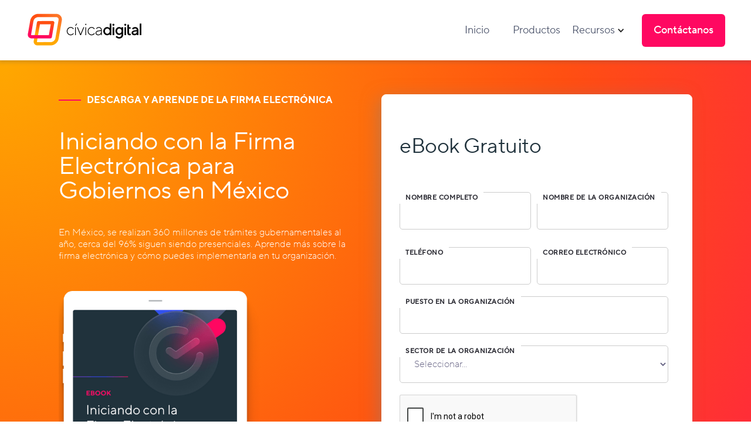

--- FILE ---
content_type: text/html
request_url: https://www.civica.digital/recursos/ebook-firma-electronica-mexico
body_size: 7472
content:
<!DOCTYPE html><!-- Last Published: Thu Jan 15 2026 19:43:05 GMT+0000 (Coordinated Universal Time) --><html data-wf-domain="www.civica.digital" data-wf-page="6599784d887272af544fb90f" data-wf-site="61e870442fc4c0636af87630"><head><meta charset="utf-8"/><title>Cívica Digital | eBook gratuito | Iniciando con la firma electrónica para gobiernos en México</title><meta content="Descarga el eBook gratuito y aprende más sobre la firma electrónica para gobiernos en México y cómo puedes implementarla en tu organización." name="description"/><meta content="Cívica Digital | eBook gratuito | Iniciando con la firma electrónica para gobiernos en México" property="og:title"/><meta content="Descarga el eBook gratuito y aprende más sobre la firma electrónica para gobiernos en México y cómo puedes implementarla en tu organización." property="og:description"/><meta content="https://cdn.prod.website-files.com/61e870442fc4c0636af87630/627a5ec335b8e3ece562239a_ebook%20gratis.png" property="og:image"/><meta content="Cívica Digital | eBook gratuito | Iniciando con la firma electrónica para gobiernos en México" property="twitter:title"/><meta content="Descarga el eBook gratuito y aprende más sobre la firma electrónica para gobiernos en México y cómo puedes implementarla en tu organización." property="twitter:description"/><meta content="https://cdn.prod.website-files.com/61e870442fc4c0636af87630/627a5ec335b8e3ece562239a_ebook%20gratis.png" property="twitter:image"/><meta property="og:type" content="website"/><meta content="summary_large_image" name="twitter:card"/><meta content="width=device-width, initial-scale=1" name="viewport"/><link href="https://cdn.prod.website-files.com/61e870442fc4c0636af87630/css/web-civica-digital-urbem-2022.webflow.shared.36ea0a581.min.css" rel="stylesheet" type="text/css" integrity="sha384-NuoKWB+kkTKw2cMnDyiYEvdXfxwg/aKdvcnKtpgavTe9kfg8jll6l7Lvj7SZlayt" crossorigin="anonymous"/><link href="https://fonts.googleapis.com" rel="preconnect"/><link href="https://fonts.gstatic.com" rel="preconnect" crossorigin="anonymous"/><script src="https://ajax.googleapis.com/ajax/libs/webfont/1.6.26/webfont.js" type="text/javascript"></script><script type="text/javascript">WebFont.load({  google: {    families: ["Open Sans:300,300italic,400,400italic,600,600italic,700,700italic,800,800italic","Inter:300,regular,500,600,700","Material Icons Round:regular"]  }});</script><script type="text/javascript">!function(o,c){var n=c.documentElement,t=" w-mod-";n.className+=t+"js",("ontouchstart"in o||o.DocumentTouch&&c instanceof DocumentTouch)&&(n.className+=t+"touch")}(window,document);</script><link href="https://cdn.prod.website-files.com/61e870442fc4c0636af87630/626eee11e402f5585711116a_ae5r6dtf7yg8uh.png" rel="shortcut icon" type="image/x-icon"/><link href="https://cdn.prod.website-files.com/61e870442fc4c0636af87630/620f9eab38fdae4691a206f8_Frame%201%20(12).png" rel="apple-touch-icon"/><link href="https://civica.digital/recursos/ebook-firma-electronica-mexico" rel="canonical"/><script async="" src="https://www.googletagmanager.com/gtag/js?id=UA-69212911-2"></script><script type="text/javascript">window.dataLayer = window.dataLayer || [];function gtag(){dataLayer.push(arguments);}gtag('js', new Date());gtag('config', 'UA-69212911-2', {'anonymize_ip': false, 'optimize_id': 'OPT-PLTR92F'});</script><script src="https://www.google.com/recaptcha/api.js" type="text/javascript"></script><meta name="facebook-domain-verification" content="ok25e7kxtc7zbdw19tzejn2r7jtj78" />
<!-- Google tag (gtag.js) -->
<script async src="https://www.googletagmanager.com/gtag/js?id=AW-16455867956">
</script>
<script>
  window.dataLayer = window.dataLayer || [];
  function gtag(){dataLayer.push(arguments);}
  gtag('js', new Date());
  gtag('config', 'AW-16455867956');
</script>

<!-- Meta Pixel Code -->
<script>
!function(f,b,e,v,n,t,s)
{if(f.fbq)return;n=f.fbq=function(){n.callMethod?
n.callMethod.apply(n,arguments):n.queue.push(arguments)};
if(!f._fbq)f._fbq=n;n.push=n;n.loaded=!0;n.version='2.0';
n.queue=[];t=b.createElement(e);t.async=!0;
t.src=v;s=b.getElementsByTagName(e)[0];
s.parentNode.insertBefore(t,s)}(window, document,'script',
'https://connect.facebook.net/en_US/fbevents.js');
fbq('init', '1075264697794525');
fbq('track', 'PageView');
</script>
<noscript><img height="1" width="1" style="display:none"
src="https://www.facebook.com/tr?id=1075264697794525&ev=PageView&noscript=1"
/></noscript>
<!-- End Meta Pixel Code --></head><body><div data-collapse="medium" data-animation="default" data-duration="400" data-easing="ease" data-easing2="ease" role="banner" class="header---c-vica-propuesta-copy w-nav"><div class="container-default---navbar hide w-container"><div class="w-layout-grid header-wrapper---navbar"><div class="split-content-civica header-left---civica"><a href="/" class="logo-brand w-nav-brand"><img alt="" src="https://cdn.prod.website-files.com/61e870442fc4c0636af87630/6243281b8318213423e9fbce_civicadigital-logotipo-png.png" class="header-logo"/><img src="https://cdn.prod.website-files.com/61e870442fc4c0636af87630/631780a285b6bfa0b855cbb0_profile-civica.png" loading="lazy" alt="" class="image-27"/></a></div><div class="split-content-civica header-right---brix"><div class="menu-nav-bar-text"><a href="/" class="menu-text w-inline-block"><div class="text-nav-bar-civica d-sm-none">Inicio</div></a></div><div class="menu-nav-bar-text"><a href="/urbem" class="menu-text w-inline-block"><div class="text-nav-bar-civica">Urbem<span class="bold"></span></div></a></div><div class="nav-menu---brix"><ul role="list" class="header-navigation---brix w-list-unstyled"><li class="nav-item-wrapper---brix"><div data-hover="false" data-delay="0" class="dropdown-menu-v1---brix-2 w-dropdown"><div class="nav-link---brix-2 w-dropdown-toggle"><div class="text-nav-bar-civica">Recursos</div><div class="dropdown-icon---brix-2 w-icon-dropdown-toggle"></div></div><nav class="dropdown-list-v1---brix-2 w-dropdown-list"><div class="dropdown-nav-main-wrapper-v1---brix"><div class="dropdown-nav-container---brix adjust-this-for-your-container-size"><div class="dropdown-nav-pages-wrapper-v1---brix"><div class="dropdown-nav-pages-content---brix"><div class="title---brix-2 dropdown-nav-title-v1---brix"><a href="/" class="link-civica">Cívica digital</a></div><div class="dropdown-nav-content-wrapper---brix"><div class="dropdown-nav-content---brix"><ul role="list" class="dropdown-nav---brix w-list-unstyled"><li class="dropdown-nav-item---brix"><a href="#" class="dropdown-nav-link---brix w-dropdown-link">Soluciones</a></li><li class="dropdown-nav-item---brix"><a href="/partners" class="dropdown-nav-link---brix w-dropdown-link">Partners</a></li><li class="dropdown-nav-item---brix"><a href="/contacto" class="dropdown-nav-link---brix w-dropdown-link">Contáctanos</a></li></ul></div></div></div><a href="/" class="dropdown-bottom-button-v1---brix-2 w-inline-block"><div class="flex-hc---brix dropdown-button-v1---brix"><div class="image-wrapper dropdown-button-icon-v1---brix"><img src="https://cdn.prod.website-files.com/61e870442fc4c0636af87630/633d8214bd210b894db11bd2_icon-civica.png" loading="lazy" alt="" class="image---brix dropdown-button-icon---brix"/></div><div class="dropdown-bottom-button-content---brix-2"><h5 class="title---brix-2 dropdown-bottom-button-title---brix">Cívica Digital</h5><div class="flex-hc---brix"><div class="title---brix-2">Pág de inicio</div><img src="https://cdn.prod.website-files.com/61e870442fc4c0636af87630/630654a5f3e6d1442afc5f04_arrow-purple-brix-templates.svg" loading="lazy" alt="" class="dropdown-bottom-button-arrow-v1---brix"/></div></div></div></a></div><div class="dropdown-nav-pages-wrapper-v1---brix"><div class="dropdown-nav-pages-content---brix"><div class="title---brix-2 dropdown-nav-title-v1---brix"><a href="/urbem" class="link-urbem">urbem</a></div><div class="dropdown-nav-content-wrapper---brix"><div class="dropdown-nav-content---brix"><ul role="list" class="dropdown-nav---brix w-list-unstyled"><li class="dropdown-nav-item---brix"><a href="/urbem/funcionalidades" class="dropdown-nav-link---brix w-dropdown-link">Funcionalidades</a></li><li class="dropdown-nav-item---brix"><a href="/soluciones/ia-inteligencia-artificial-para-gobiernos" class="dropdown-nav-link---brix w-dropdown-link">Gobiernos</a></li><li class="dropdown-nav-item---brix"><a href="/urbem/agenda-demo" class="dropdown-nav-link---brix w-dropdown-link">Agenda una demo</a></li></ul></div></div></div><a href="/urbem" class="dropdown-bottom-button-v1---brix-2 w-inline-block"><div class="flex-hc---brix dropdown-button-v1---brix"><div class="image-wrapper dropdown-button-icon-v1---brix"><img src="https://cdn.prod.website-files.com/61e870442fc4c0636af87630/63076760fe5e0dfbb760d804_urbem%20menu%20icon.png" loading="lazy" alt="" class="image---brix dropdown-button-icon---brix"/></div><div class="dropdown-bottom-button-content---brix-2"><h5 class="title---brix-2 dropdown-bottom-button-title---brix">Urbem</h5><div class="flex-hc---brix"><div class="title---brix-2">Pág de inicio</div><img src="https://cdn.prod.website-files.com/61e870442fc4c0636af87630/630654a5f3e6d1442afc5f04_arrow-purple-brix-templates.svg" loading="lazy" alt="" class="dropdown-bottom-button-arrow-v1---brix"/></div></div></div></a></div><div class="dropdown-nav-pages-wrapper-v1---brix"><a href="#" class="dropdown-bottom-button-v1---brix-2 hide w-inline-block"><div class="flex-hc---brix dropdown-button-v1---brix"><div class="image-wrapper dropdown-button-icon-v1---brix"><img src="https://cdn.prod.website-files.com/61e870442fc4c0636af87630/630654a5f3e6d115cbfc5f05_icon-03-dropdown-mega-menu-webflow-cloneable-template-brix-templates.svg" loading="lazy" alt="" class="image---brix dropdown-button-icon---brix"/></div><div class="dropdown-bottom-button-content---brix-2"><h5 class="title---brix-2 dropdown-bottom-button-title---brix">Recursos</h5><div class="flex-hc---brix"><div class="title---brix-2">Ver más</div><img src="https://cdn.prod.website-files.com/61e870442fc4c0636af87630/630654a5f3e6d1442afc5f04_arrow-purple-brix-templates.svg" loading="lazy" alt="" class="dropdown-bottom-button-arrow-v1---brix"/></div></div></div></a><div class="dropdown-nav-pages-wrapper-v1---brix"><div class="dropdown-nav-pages-content---brix"><div class="title---brix-2 dropdown-nav-title-v1---brix">rECURSOS</div><div class="dropdown-nav-content-wrapper---brix"><div class="dropdown-nav-content---brix"><ul role="list" class="dropdown-nav---brix w-list-unstyled"><li class="dropdown-nav-item---brix"><a href="/historias" class="dropdown-nav-link---brix w-dropdown-link">Historias de clientes</a></li><li class="dropdown-nav-item---brix"><a href="/blog" target="_blank" class="dropdown-nav-link---brix w-dropdown-link">Blog</a></li><li class="dropdown-nav-item---brix"><a href="https://www.civica.digital/recursos/ebook-firma-electronica-mexico" target="_blank" class="dropdown-nav-link---brix w-dropdown-link">eBook</a></li><li class="dropdown-nav-item---brix"><a href="/eventos" class="dropdown-nav-link---brix w-dropdown-link">Eventos</a></li><li class="dropdown-nav-item---brix"><a href="/recursos/que-es-gobierno-digital" class="dropdown-nav-link---brix w-dropdown-link">Gobierno Digital</a></li><li class="dropdown-nav-item---brix"><a href="/noticias" class="dropdown-nav-link---brix w-dropdown-link">Noticias</a></li></ul></div></div></div><a href="/recursos" class="dropdown-bottom-button-v1---brix-2 w-inline-block"><div class="flex-hc---brix dropdown-button-v1---brix"><div class="image-wrapper dropdown-button-icon-v1---brix"><img src="https://cdn.prod.website-files.com/61e870442fc4c0636af87630/633d8f50ec957e7c7787f638_icon-recursos.png" loading="lazy" alt="" class="image---brix dropdown-button-icon---brix"/></div><div class="dropdown-bottom-button-content---brix-2"><h5 class="title---brix-2 dropdown-bottom-button-title---brix">Recursos</h5><div class="flex-hc---brix"><div class="title---brix-2">Pág de inicio</div><img src="https://cdn.prod.website-files.com/61e870442fc4c0636af87630/630654a5f3e6d1442afc5f04_arrow-purple-brix-templates.svg" loading="lazy" alt="" class="dropdown-bottom-button-arrow-v1---brix"/></div></div></div></a></div></div><div class="dropdown-nav-pages-wrapper-v1---brix last---brix"><div class="dropdown-nav-pages-content---brix"><div class="title---brix-2 dropdown-nav-title-v1---brix">Acerca de</div><div class="dropdown-nav-content-wrapper---brix"><div class="dropdown-nav-content---brix"><ul role="list" class="dropdown-nav---brix w-list-unstyled"><li class="dropdown-nav-item---brix"><a href="https://civicadigital.hire.trakstar.com/" class="dropdown-nav-link---brix w-dropdown-link">Trabaja con nosotros</a></li></ul></div></div></div><a href="https://civicadigital.hire.trakstar.com/" class="dropdown-bottom-button-v1---trabaja w-inline-block"><div class="flex-hc---brix dropdown-button-v1---brix"><div class="image-wrapper dropdown-button-icon-v1---brix"><img src="https://cdn.prod.website-files.com/61e870442fc4c0636af87630/6307676b31fd875e5d0608a0_trabaja%20con%20nos.png" loading="lazy" alt="" class="image---brix dropdown-button-icon---brix"/></div><div class="dropdown-bottom-button-content---brix-2"><h5 class="title---brix-2 dropdown-bottom-button-title---brix">Acerca de</h5><div class="flex-hc---brix"><div class="title---brix-2">Trabaja con nos</div><img src="https://cdn.prod.website-files.com/61e870442fc4c0636af87630/630654a5f3e6d1442afc5f04_arrow-purple-brix-templates.svg" loading="lazy" alt="" class="dropdown-bottom-button-arrow-v1---brix"/></div></div></div></a><a href="/urbem/agenda-demo" class="dropdown-bottom-button-v1---brix-2 w-inline-block"><div class="flex-hc---brix dropdown-button-v1---brix"><div class="image-wrapper dropdown-button-icon-v1---brix"><img src="https://cdn.prod.website-files.com/61e870442fc4c0636af87630/633d8dfd05ac75812a018fca_icon-contact.png" loading="lazy" alt="" class="image---brix dropdown-button-icon---brix"/></div><div class="dropdown-bottom-button-content---brix-2"><h5 class="title---brix-2 dropdown-bottom-button-title---brix">Demo</h5><div class="flex-hc---brix"><div class="title---brix-2">Agenda una Demo</div><img src="https://cdn.prod.website-files.com/61e870442fc4c0636af87630/630654a5f3e6d1442afc5f04_arrow-purple-brix-templates.svg" loading="lazy" alt="" class="dropdown-bottom-button-arrow-v1---brix"/></div></div></div></a></div></div></div></nav></div></li></ul></div><a href="/contacto" class="boton-pink d-xs-none w-inline-block"><div class="text-block-75">Contáctanos</div></a></div></div></div><div class="container-default---navbar w-container"><div class="w-layout-grid header-wrapper---navbar"><div class="split-content-civica header-left---civica"><a href="/" class="logo-brand w-nav-brand"><img alt="" src="https://cdn.prod.website-files.com/61e870442fc4c0636af87630/6243281b8318213423e9fbce_civicadigital-logotipo-png.png" class="header-logo"/><img src="https://cdn.prod.website-files.com/61e870442fc4c0636af87630/631780a285b6bfa0b855cbb0_profile-civica.png" loading="lazy" alt="" class="image-27"/></a></div><div class="split-content-civica header-right---brix"><div class="menu-nav-bar-text"><a href="/" class="menu-text w-inline-block"><div class="text-nav-bar-civica d-sm-none">Inicio</div></a></div><div class="menu-nav-bar-text"><a href="/productos" class="menu-text w-inline-block"><div class="text-nav-bar-civica">Productos</div></a></div><div class="nav-menu---brix"><ul role="list" class="header-navigation---brix w-list-unstyled"><li class="nav-item-wrapper---brix"><div data-hover="false" data-delay="0" class="dropdown-menu-v1---brix-2 w-dropdown"><div class="nav-link---brix-2 w-dropdown-toggle"><div class="text-nav-bar-civica">Recursos</div><div class="dropdown-icon---brix-2 w-icon-dropdown-toggle"></div></div><nav class="dropdown-list-v1---brix-2 w-dropdown-list"><div class="dropdown-nav-main-wrapper-v1---brix"><div class="dropdown-nav-container---brix adjust-this-for-your-container-size"><div class="dropdown-nav-pages-wrapper-v1---brix"><div class="dropdown-nav-pages-content---brix"><div class="title---brix-2 dropdown-nav-title-v1---brix"><a href="/" class="link-civica">Cívica digital</a></div><div class="dropdown-nav-content-wrapper---brix"><div class="dropdown-nav-content---brix"><ul role="list" class="dropdown-nav---brix w-list-unstyled"><li class="dropdown-nav-item---brix"><a href="/soluciones" class="dropdown-nav-link---brix w-dropdown-link">Soluciones</a></li><li class="dropdown-nav-item---brix"><a href="/partners" class="dropdown-nav-link---brix w-dropdown-link">Partners</a></li><li class="dropdown-nav-item---brix"><a href="https://civicadigital.hire.trakstar.com/" class="dropdown-nav-link---brix w-dropdown-link">Trabaja con nosotros</a></li><li class="dropdown-nav-item---brix"><a href="/contacto" class="dropdown-nav-link---brix w-dropdown-link">Contáctanos</a></li></ul></div></div></div><a href="/" class="dropdown-bottom-button-v1---brix-2 w-inline-block"><div class="flex-hc---brix dropdown-button-v1---brix"><div class="image-wrapper dropdown-button-icon-v1---brix"><img src="https://cdn.prod.website-files.com/61e870442fc4c0636af87630/633d8214bd210b894db11bd2_icon-civica.png" loading="lazy" alt="" class="image---brix dropdown-button-icon---brix"/></div><div class="dropdown-bottom-button-content---brix-2"><h5 class="title---brix-2 dropdown-bottom-button-title---brix">Cívica Digital</h5><div class="flex-hc---brix"><div class="title---brix-2">Pág de inicio</div><img src="https://cdn.prod.website-files.com/61e870442fc4c0636af87630/630654a5f3e6d1442afc5f04_arrow-purple-brix-templates.svg" loading="lazy" alt="" class="dropdown-bottom-button-arrow-v1---brix"/></div></div></div></a></div><div class="dropdown-nav-pages-wrapper-v1---brix"><div class="dropdown-nav-pages-content---brix"><div class="title---brix-2 dropdown-nav-title-v1---brix"><a href="/urbem" class="link-urbem">PRODUCTOS</a></div><div class="dropdown-nav-content-wrapper---brix"><div class="dropdown-nav-content---brix"><ul role="list" class="dropdown-nav---brix w-list-unstyled"><li class="dropdown-nav-item---brix"><a href="/urbem" class="dropdown-nav-link---brix w-dropdown-link">URBEM</a></li><li class="dropdown-nav-item---brix"><a href="/signum" class="dropdown-nav-link---brix w-dropdown-link">Signum</a></li><li class="dropdown-nav-item---brix"><a href="/chatbots" class="dropdown-nav-link---brix w-dropdown-link">Chatbots</a></li><li class="dropdown-nav-item---brix"><a href="/soluciones/ia-inteligencia-artificial-para-gobiernos" class="dropdown-nav-link---brix w-dropdown-link">Inteligencia Artificial</a></li></ul></div></div></div><a href="/urbem" class="dropdown-bottom-button-v1---brix-2 w-inline-block"><div class="flex-hc---brix dropdown-button-v1---brix"><div class="image-wrapper dropdown-button-icon-v1---brix"><img src="https://cdn.prod.website-files.com/61e870442fc4c0636af87630/66e0c01093818802a5e587d0_img-prod-nav.png" loading="lazy" alt="" class="image-65"/></div><div class="dropdown-bottom-button-content---brix-2"><h5 class="title---brix-2 dropdown-bottom-button-title---brix">Productos</h5><div class="flex-hc---brix"><div class="title---brix-2">Pág de inicio</div><img src="https://cdn.prod.website-files.com/61e870442fc4c0636af87630/630654a5f3e6d1442afc5f04_arrow-purple-brix-templates.svg" loading="lazy" alt="" class="dropdown-bottom-button-arrow-v1---brix"/></div></div></div></a></div><div class="dropdown-nav-pages-wrapper-v1---brix"><div class="dropdown-nav-pages-content---brix"><div class="title---brix-2 dropdown-nav-title-v1---brix">recursos</div><div class="dropdown-nav-content-wrapper---brix"><div class="dropdown-nav-content---brix"><ul role="list" class="dropdown-nav---brix w-list-unstyled"><li class="dropdown-nav-item---brix"><a href="/historias" class="dropdown-nav-link---brix w-dropdown-link">Historias de clientes</a></li><li class="dropdown-nav-item---brix"><a href="/recursos/que-es-gobierno-digital" class="dropdown-nav-link---brix w-dropdown-link">Gobierno Digital</a></li><li class="dropdown-nav-item---brix"><a href="/recursos/evaluacion-rapida-de-gobierno-digital" target="_blank" class="dropdown-nav-link---brix w-dropdown-link">Test de Gobierno Digital</a></li><li class="dropdown-nav-item---brix"><a href="https://www.civica.digital/recursos/ebook-firma-electronica-mexico" target="_blank" class="dropdown-nav-link---brix w-dropdown-link">eBook</a></li></ul></div></div></div><a href="https://civicadigital.hire.trakstar.com/" class="dropdown-bottom-button-v1---trabaja w-inline-block"><div class="flex-hc---brix dropdown-button-v1---brix"><div class="image-wrapper dropdown-button-icon-v1---brix"><img src="https://cdn.prod.website-files.com/61e870442fc4c0636af87630/6307676b31fd875e5d0608a0_trabaja%20con%20nos.png" loading="lazy" alt="" class="image---brix dropdown-button-icon---brix"/></div><div class="dropdown-bottom-button-content---brix-2"><h5 class="title---brix-2 dropdown-bottom-button-title---brix">Acerca de</h5><div class="flex-hc---brix"><div class="title---brix-2">Trabaja con nos</div><img src="https://cdn.prod.website-files.com/61e870442fc4c0636af87630/630654a5f3e6d1442afc5f04_arrow-purple-brix-templates.svg" loading="lazy" alt="" class="dropdown-bottom-button-arrow-v1---brix"/></div></div></div></a><a href="/recursos" class="dropdown-bottom-button-v1---brix-2 w-inline-block"><div class="flex-hc---brix dropdown-button-v1---brix"><div class="image-wrapper dropdown-button-icon-v1---brix"><img src="https://cdn.prod.website-files.com/61e870442fc4c0636af87630/633d8f50ec957e7c7787f638_icon-recursos.png" loading="lazy" alt="" class="image---brix dropdown-button-icon---brix"/></div><div class="dropdown-bottom-button-content---brix-2"><h5 class="title---brix-2 dropdown-bottom-button-title---brix">Recursos</h5><div class="flex-hc---brix"><div class="title---brix-2">Pág de inicio</div><img src="https://cdn.prod.website-files.com/61e870442fc4c0636af87630/630654a5f3e6d1442afc5f04_arrow-purple-brix-templates.svg" loading="lazy" alt="" class="dropdown-bottom-button-arrow-v1---brix"/></div></div></div></a></div><div class="dropdown-nav-pages-wrapper-v1---brix last---brix"><a href="#" class="dropdown-bottom-button-v1---brix-2 hide w-inline-block"><div class="flex-hc---brix dropdown-button-v1---brix"><div class="image-wrapper dropdown-button-icon-v1---brix"><img src="https://cdn.prod.website-files.com/61e870442fc4c0636af87630/630654a5f3e6d115cbfc5f05_icon-03-dropdown-mega-menu-webflow-cloneable-template-brix-templates.svg" loading="lazy" alt="" class="image---brix dropdown-button-icon---brix"/></div><div class="dropdown-bottom-button-content---brix-2"><h5 class="title---brix-2 dropdown-bottom-button-title---brix">Recursos</h5><div class="flex-hc---brix"><div class="title---brix-2">Ver más</div><img src="https://cdn.prod.website-files.com/61e870442fc4c0636af87630/630654a5f3e6d1442afc5f04_arrow-purple-brix-templates.svg" loading="lazy" alt="" class="dropdown-bottom-button-arrow-v1---brix"/></div></div></div></a><div class="dropdown-nav-pages-wrapper-v1---brix"><div class="dropdown-nav-pages-content---brix"><div class="title---brix-2 dropdown-nav-title-v1---brix">noticias</div><div class="dropdown-nav-content-wrapper---brix"><div class="dropdown-nav-content---brix"><ul role="list" class="dropdown-nav---brix w-list-unstyled"><li class="dropdown-nav-item---brix"><a href="/blog" target="_blank" class="dropdown-nav-link---brix w-dropdown-link">Blog</a></li><li class="dropdown-nav-item---brix"><a href="/eventos" class="dropdown-nav-link---brix w-dropdown-link">Eventos</a></li><li class="dropdown-nav-item---brix"><a href="/webinars" class="dropdown-nav-link---brix w-dropdown-link">Webinars</a></li><li class="dropdown-nav-item---brix"><a href="/noticias" class="dropdown-nav-link---brix w-dropdown-link">Noticias</a></li></ul></div></div></div><a href="/urbem/agenda-demo" class="dropdown-bottom-button-v1---brix-2 w-inline-block"><div class="flex-hc---brix dropdown-button-v1---brix"><div class="image-wrapper dropdown-button-icon-v1---brix"><img src="https://cdn.prod.website-files.com/61e870442fc4c0636af87630/633d8dfd05ac75812a018fca_icon-contact.png" loading="lazy" alt="" class="image---brix dropdown-button-icon---brix"/></div><div class="dropdown-bottom-button-content---brix-2"><h5 class="title---brix-2 dropdown-bottom-button-title---brix">Demo</h5><div class="flex-hc---brix"><div class="title---brix-2">Agenda una Demo</div><img src="https://cdn.prod.website-files.com/61e870442fc4c0636af87630/630654a5f3e6d1442afc5f04_arrow-purple-brix-templates.svg" loading="lazy" alt="" class="dropdown-bottom-button-arrow-v1---brix"/></div></div></div></a></div></div></div></div></nav></div></li></ul></div><a href="/contacto" class="boton-pink d-xs-none w-inline-block"><div class="text-block-75">Contáctanos</div></a></div></div></div></div><div class="sec-bk"><div class="big-container margin-big-top"><div class="contact-us-wrapper"><div class="w-row"><div class="column-12 w-col w-col-6"><div class="header-featured-wrap contact"><div class="subhead-container"><div class="lil-rule"></div><div class="subhead-highlight"><div class="highlight-small"></div><div class="subhead text-white">DESCARGA Y APRENDE DE LA FIRMA ELECTRÓNICA</div></div></div><h2 class="heading-primary white">Iniciando con la Firma Electrónica para Gobiernos en México</h2><div class="sub-header-wrap"><p class="main-paragraph white">En México, se realizan 360 millones de trámites gubernamentales al año, cerca del 96% siguen siendo presenciales. Aprende más sobre la firma electrónica y cómo puedes implementarla en tu organización.</p></div><img src="https://cdn.prod.website-files.com/61e870442fc4c0636af87630/6272c9059e9b063e89b3c700_ipad-ebook.png" loading="lazy" width="199" sizes="(max-width: 479px) 90vw, 198.99307250976562px" alt="" srcset="https://cdn.prod.website-files.com/61e870442fc4c0636af87630/6272c9059e9b063e89b3c700_ipad-ebook-p-500.png 500w, https://cdn.prod.website-files.com/61e870442fc4c0636af87630/6272c9059e9b063e89b3c700_ipad-ebook-p-800.png 800w, https://cdn.prod.website-files.com/61e870442fc4c0636af87630/6272c9059e9b063e89b3c700_ipad-ebook.png 962w" class="image-9"/></div></div><div class="column-20 w-col w-col-6"><div class="sticky-wrapper"><div class="sub-header-img contact-us ebook"><h1 class="heading-primary hide">eBook Gratuito</h1><div class="w-form"><form id="wf-form-Formulario-del-Ebook" name="wf-form-Formulario-del-Ebook" data-name="Formulario del Ebook" method="post" data-wf-page-id="6599784d887272af544fb90f" data-wf-element-id="e7c10c67-602f-6d95-a82a-c4baa85117bb"><div class="row-1-form-wrap"><div class="form-col-ful"><label for="Full-Name" class="field-label-flash">nombre completo</label><input class="form-field-text w-input" maxlength="256" name="Full-Name" data-name="Full Name" placeholder="" type="text" id="Full-Name" required=""/></div><div class="form-col-ful"><label for="Company-Name" class="field-label-flash">nombre de la organización</label><input class="form-field-text w-input" maxlength="256" name="Company-Name" data-name="Company Name" placeholder="" type="text" id="Company-Name" required=""/></div></div><div class="row-2-wrap"><div class="form-col-ful"><label for="Phone" class="field-label-flash">teléfono</label><input class="form-field-text w-input" maxlength="256" name="Phone" data-name="Phone" placeholder="" type="text" id="Phone" required=""/></div><div class="form-col-ful"><label for="Email" class="field-label-flash">correo electrónico</label><input class="form-field-text w-input" maxlength="256" name="Email" data-name="Email" placeholder="" type="email" id="Email" required=""/></div></div><div class="row-2-wrap"><div class="form-col-ful"><label for="Job-Title" class="field-label-flash">puesto en la organización</label><input class="form-field-text w-input" maxlength="256" name="Job-Title" data-name="Job Title" placeholder="" type="text" id="Job-Title" required=""/></div></div><div class="row-2-wrap"><div class="form-col-ful"><label for="Industry" class="field-label-flash">Sector de la organización</label><select id="Industry" name="Industry" data-name="Industry" required="" class="form-field-text w-select"><option value="">Seleccionar...</option><option value="Gobierno">Gobierno</option><option value="Educación">Educación</option><option value="Salud">Salud</option><option value="Aseguradoras">Aseguradoras</option><option value="Otros">Otros</option></select></div></div><div data-sitekey="6Lc9gSMrAAAAAISosKWBDJ5LFu6tiHZu2k6GAulG" class="w-form-formrecaptcha g-recaptcha g-recaptcha-error g-recaptcha-disabled"></div><div class="margin-small-bottom mt-20"><label class="w-checkbox mt-10"><input type="checkbox" name="checkbox-2" id="checkbox-2" data-name="Checkbox 2" required="" class="w-checkbox-input"/><span class="checkbox-label w-form-label" for="checkbox-2">He leído y acepto la <a href="/civica-digital/politica-de-cookies" class="link-21"><span class="text-span-34">Política de cookies</span></a> y el <a href="/civica-digital/aviso-privacidad" class="link-19"><span class="pink-link">Aviso de Privacidad</span></a></span></label></div><input type="submit" data-wait="Espera un momento..." class="boton-pink boton-full mt-10 w-button" value="Descargar"/></form><div class="success-message-2 w-form-done"><div class="heading-primary"><span class="text-span-26">¡Gracias! </span><br/><br/>Aprende más de la firma electrónica<br/></div><a href="https://drive.google.com/file/d/1-JVXxDR-YW1YPtCx2GkSldTvZ9mK10qK/view" class="boton-pink w-button">Descargar eBook</a></div><div class="w-form-fail"><div>Oops! Something went wrong while submitting the form.</div></div></div></div></div></div></div></div></div></div><footer id="footer" class="footer"><div class="my-contain hide w-container"><div class="footer-flex-container"><div><a href="/" class="footer-logo-link"><img src="https://cdn.prod.website-files.com/61e870442fc4c0636af87630/6243281b8318213423e9fbce_civicadigital-logotipo-png.png" alt="" class="footer-image"/></a><div class="div-block-64"><a href="https://m.facebook.com/civicadigital/" target="_blank" class="w-inline-block"><img src="https://cdn.prod.website-files.com/61e870442fc4c0636af87630/62706a294c5b5ca71e5527d6_Group%205.png" loading="lazy" width="34" alt=""/></a><a href="https://www.youtube.com/channel/UCNrS8hRv6RMj2uHkdOKhudg" target="_blank" class="w-inline-block"><img src="https://cdn.prod.website-files.com/61e870442fc4c0636af87630/6270ff9f59ccc29769138686_youtube.png" loading="lazy" width="34" alt="" class="margin-left-10"/></a><a href="https://twitter.com/CivicaDigital" target="_blank" class="w-inline-block"><img src="https://cdn.prod.website-files.com/61e870442fc4c0636af87630/6270ff6b6efd5edf00e912df_twitter.png" loading="lazy" width="34" alt="" class="margin-left-10"/></a><a href="https://www.linkedin.com/company/civicadigital" target="_blank" class="w-inline-block"><img src="https://cdn.prod.website-files.com/61e870442fc4c0636af87630/62432ff87a58a57f3da0819b_in-icon.png" loading="lazy" width="34" alt="" class="margin-left-10"/></a><a href="https://www.instagram.com/civicadigital/" target="_blank" class="w-inline-block"><img src="https://cdn.prod.website-files.com/61e870442fc4c0636af87630/62432fe2219b3f2f76375ee1_ig-icon.png" loading="lazy" alt="" class="margin-left-10"/></a></div><div class="footer-text margin-big-top"><span class="bold">T</span> 81 1577 5135<br/><span class="bold">M</span> hola@civica.digital</div></div><div class="div-block-41 mb-40"><a href="/" class="link-block-4 w-inline-block"><h2 class="footer-heading"><span class="text-span-35"><strong class="bold-text-31">Cívica Digital</strong></span></h2></a><a href="#" class="link-block-footer w-inline-block"><div class="footer-text"><span class="bold">Soluciones</span></div></a><a href="/partners" class="link-block-footer w-inline-block"><div class="footer-text"><span class="bold">Partners</span></div></a><div class="footer-text d-none"><span class="bold">Legales  de Cívica Digital</span></div><a href="/civica-digital/aviso-privacidad" class="link-block-footer w-inline-block"><div class="footer-text">Aviso de privacidad</div></a><a href="/civica-digital/politica-de-cookies" class="link-block-footer w-inline-block"><div class="footer-text">Políticas de cookies </div></a><a href="/contacto" class="link-block-footer w-inline-block"><div class="footer-tex-gradient-orange"><span class="bold">Contáctanos →</span></div></a></div><div class="div-block-41 mb-40"><a href="/urbem" class="link-block-4 w-inline-block"><h2 class="footer-heading"><span><strong class="bold-text-28">Urbem</strong></span></h2></a><a href="/urbem/funcionalidades" class="link-block-footer w-inline-block"><div class="footer-text"><span class="bold">Funcionalidades</span></div></a><a href="#" class="link-block-footer d-none w-inline-block"><h4 class="footer-text"><span class="bold">Sectores</span></h4></a><a href="/soluciones/ia-inteligencia-artificial-para-gobiernos" class="link-block-footer w-inline-block"><div class="footer-text">Gobiernos</div></a><a href="/urbem/notarias" class="link-block-footer w-inline-block"><div class="footer-text">Notarías</div></a><h2 class="footer-text d-none"><strong class="bold-text-19">Legales de Urbem</strong></h2><a href="/urbem/politica-privacidad-urbem" class="link-block-footer w-inline-block"><div class="footer-text">Aviso de privacidad</div></a><a href="/urbem/terminos-y-condiciones-urbem" class="link-block-footer w-inline-block"><div class="footer-text">Términos y condiciones</div></a><a href="/urbem/agenda-demo" class="link-block-8 w-inline-block"><div class="footer-tex-gradient"> Agenda una Demo→</div></a></div><div class="div-block-41 mb-40"><a href="/recursos" class="link-block-4 w-inline-block"><h2 class="footer-heading"><span><strong class="bold-text-30">Recursos</strong></span></h2></a><a href="/historias" class="link-block-footer w-inline-block"><div class="footer-text">Historias de clientes</div></a><a href="/blog" class="link-block-footer w-inline-block"><div class="footer-text">Blog</div></a><a href="https://www.civica.digital/recursos/ebook-firma-electronica-mexico" target="_blank" class="link-block-footer w-inline-block"><div class="footer-text">eBook</div></a><a href="/eventos" class="link-block-footer w-inline-block"><div class="footer-text">Eventos</div></a><a href="/recursos/que-es-gobierno-digital" class="link-block-footer w-inline-block"><div class="footer-text">Gobierno Digital</div></a><a href="/noticias" class="link-block-footer w-inline-block"><div class="footer-text">Noticias</div></a></div><div class="div-block-46"><h2 class="footer-heading"><strong class="bold-text-29">Acerca de</strong></h2><a href="https://civicadigital.hire.trakstar.com/" class="link-block-footer w-inline-block"><div class="footer-text">Trabaja con nosotros</div></a></div></div></div><div class="my-contain w-container"><div class="footer-flex-container"><div><a href="/" class="footer-logo-link"><img src="https://cdn.prod.website-files.com/61e870442fc4c0636af87630/6243281b8318213423e9fbce_civicadigital-logotipo-png.png" alt="" class="footer-image"/></a><div class="div-block-64"><a href="https://m.facebook.com/civicadigital/" target="_blank" class="w-inline-block"><img src="https://cdn.prod.website-files.com/61e870442fc4c0636af87630/62706a294c5b5ca71e5527d6_Group%205.png" loading="lazy" width="34" alt=""/></a><a href="https://www.youtube.com/channel/UCNrS8hRv6RMj2uHkdOKhudg" target="_blank" class="w-inline-block"><img src="https://cdn.prod.website-files.com/61e870442fc4c0636af87630/6270ff9f59ccc29769138686_youtube.png" loading="lazy" width="34" alt="" class="margin-left-10"/></a><a href="https://twitter.com/CivicaDigital" target="_blank" class="w-inline-block"><img src="https://cdn.prod.website-files.com/61e870442fc4c0636af87630/6270ff6b6efd5edf00e912df_twitter.png" loading="lazy" width="34" alt="" class="margin-left-10"/></a><a href="https://www.linkedin.com/company/civicadigital" target="_blank" class="w-inline-block"><img src="https://cdn.prod.website-files.com/61e870442fc4c0636af87630/62432ff87a58a57f3da0819b_in-icon.png" loading="lazy" width="34" alt="" class="margin-left-10"/></a><a href="https://www.instagram.com/civicadigital/" target="_blank" class="w-inline-block"><img src="https://cdn.prod.website-files.com/61e870442fc4c0636af87630/62432fe2219b3f2f76375ee1_ig-icon.png" loading="lazy" alt="" class="margin-left-10"/></a></div><div class="footer-text margin-big-top"><span class="bold">T</span> 81 1577 5135<br/><span class="bold">M</span> hola@civica.digital</div></div><div class="div-block-41 mb-40"><a href="/" class="link-block-4 w-inline-block"><h2 class="footer-heading"><span class="text-span-35"><strong class="bold-text-31">Cívica Digital</strong></span></h2></a><a href="/soluciones" class="link-block-footer w-inline-block"><div class="footer-text"><span class="bold">Soluciones</span></div></a><a href="/partners" class="link-block-footer w-inline-block"><div class="footer-text"><span class="bold">Partners</span></div></a><div class="footer-text d-none"><span class="bold">Legales  de Cívica Digital</span></div><a href="/civica-digital/aviso-privacidad" class="link-block-footer w-inline-block"><div class="footer-text">Aviso de privacidad</div></a><a href="/civica-digital/politica-de-cookies" class="link-block-footer w-inline-block"><div class="footer-text">Políticas de cookies </div></a><a href="https://civicadigital.hire.trakstar.com/" class="link-block-footer w-inline-block"><div class="footer-text">Trabaja con nosotros</div></a><a href="/contacto" class="link-block-footer w-inline-block"><div class="footer-tex-gradient-orange"><span class="bold">Contáctanos →</span></div></a></div><div class="div-block-46"><h2 class="footer-heading"><strong class="bold-text-29">Productos</strong></h2><a href="/urbem" class="link-block-footer w-inline-block"><div class="footer-text">Urbem</div></a><a href="/signum" class="link-block-footer w-inline-block"><div class="footer-text">Signum</div></a><a href="/chatbots" class="link-block-footer w-inline-block"><div class="footer-text">Chatbots</div></a></div><div class="div-block-41 mb-40"><a href="/urbem" class="link-block-4 w-inline-block"><h2 class="footer-heading"><span><strong class="bold-text-28">Urbem</strong></span></h2></a><a href="/urbem/funcionalidades" class="link-block-footer w-inline-block"><div class="footer-text"><span class="bold">Funcionalidades</span></div></a><a href="#" class="link-block-footer d-none w-inline-block"><h4 class="footer-text"><span class="bold">Sectores</span></h4></a><a href="/soluciones/ia-inteligencia-artificial-para-gobiernos" class="link-block-footer w-inline-block"><div class="footer-text">Gobiernos</div></a><a href="/urbem/notarias" class="link-block-footer d-none w-inline-block"><div class="footer-text">Notarías</div></a><h2 class="footer-text d-none"><strong class="bold-text-19">Legales de Urbem</strong></h2><a href="/urbem/politica-privacidad-urbem" class="link-block-footer w-inline-block"><div class="footer-text">Aviso de privacidad</div></a><a href="/urbem/terminos-y-condiciones-urbem" class="link-block-footer w-inline-block"><div class="footer-text">Términos y condiciones</div></a><a href="/urbem/agenda-demo" class="link-block-8 w-inline-block"><div class="footer-tex-gradient"> Agenda una Demo→</div></a></div><div class="div-block-41 mb-40"><a href="/recursos" class="link-block-4 w-inline-block"><h2 class="footer-heading"><span><strong class="bold-text-30">Recursos</strong></span></h2></a><a href="/historias" class="link-block-footer w-inline-block"><div class="footer-text">Historias de clientes</div></a><a href="/blog" class="link-block-footer w-inline-block"><div class="footer-text">Blog</div></a><a href="/recursos/evaluacion-rapida-de-gobierno-digital" class="link-block-footer w-inline-block"><div class="footer-text">Test de Gobierno Digital</div></a><a href="/eventos" class="link-block-footer w-inline-block"><div class="footer-text">Eventos</div></a><a href="/recursos/que-es-gobierno-digital" class="link-block-footer w-inline-block"><div class="footer-text">Gobierno Digital</div></a><a href="/noticias" class="link-block-footer w-inline-block"><div class="footer-text">Noticias</div></a><a href="https://www.civica.digital/recursos/ebook-firma-electronica-mexico" target="_blank" class="link-block-footer w-inline-block"><div class="footer-text">eBook</div></a></div></div></div><div class="footer-gris"><div class="container-5 w-container"><div class="div-block-39"><div class="margin-big-top text-footer-big">cívica<span class="bold">digital </span>transforma organizaciones, gobiernos e<br/> instituciones en aliados de la ciudadanía.</div><div class="text-block-6 margin-bottom">cívica<span class="bold">digital</span> México SAPI de CV, 2024</div></div></div></div></footer><script src="https://d3e54v103j8qbb.cloudfront.net/js/jquery-3.5.1.min.dc5e7f18c8.js?site=61e870442fc4c0636af87630" type="text/javascript" integrity="sha256-9/aliU8dGd2tb6OSsuzixeV4y/faTqgFtohetphbbj0=" crossorigin="anonymous"></script><script src="https://cdn.prod.website-files.com/61e870442fc4c0636af87630/js/webflow.schunk.36b8fb49256177c8.js" type="text/javascript" integrity="sha384-4abIlA5/v7XaW1HMXKBgnUuhnjBYJ/Z9C1OSg4OhmVw9O3QeHJ/qJqFBERCDPv7G" crossorigin="anonymous"></script><script src="https://cdn.prod.website-files.com/61e870442fc4c0636af87630/js/webflow.schunk.491cae99856afe6c.js" type="text/javascript" integrity="sha384-DuPS8UQmCCig0Ws6zXtG/jYEi8dFPIA8cUAPH0b9JsvLR69igIVUMFrPKJ5vQ0D2" crossorigin="anonymous"></script><script src="https://cdn.prod.website-files.com/61e870442fc4c0636af87630/js/webflow.67965a1b.b9915b7cba0ea872.js" type="text/javascript" integrity="sha384-iKcCysYctFnRDTD14K+mT2WKRJXCLDYw1AS2iAq4ky+UJVVV2UTPHCp1lxULEsSJ" crossorigin="anonymous"></script><style>
body {
font-variant-ligatures: none;
}
</style>
<!-- Start of HubSpot Embed Code -->
  <script type="text/javascript" id="hs-script-loader" async defer src="//js-na1.hs-scripts.com/24067114.js"></script>
<!-- End of HubSpot Embed Code -->
<!-- Google tag (gtag.js) -->
<script async src="https://www.googletagmanager.com/gtag/js?id=AW-16455867956">
</script>
<script>
  window.dataLayer = window.dataLayer || [];
  function gtag(){dataLayer.push(arguments);}
  gtag('js', new Date());
  gtag('config', 'AW-16455867956');
</script></body></html>

--- FILE ---
content_type: text/html; charset=utf-8
request_url: https://www.google.com/recaptcha/api2/anchor?ar=1&k=6Lc9gSMrAAAAAISosKWBDJ5LFu6tiHZu2k6GAulG&co=aHR0cHM6Ly93d3cuY2l2aWNhLmRpZ2l0YWw6NDQz&hl=en&v=PoyoqOPhxBO7pBk68S4YbpHZ&size=normal&anchor-ms=20000&execute-ms=30000&cb=c9zef9kd908l
body_size: 49618
content:
<!DOCTYPE HTML><html dir="ltr" lang="en"><head><meta http-equiv="Content-Type" content="text/html; charset=UTF-8">
<meta http-equiv="X-UA-Compatible" content="IE=edge">
<title>reCAPTCHA</title>
<style type="text/css">
/* cyrillic-ext */
@font-face {
  font-family: 'Roboto';
  font-style: normal;
  font-weight: 400;
  font-stretch: 100%;
  src: url(//fonts.gstatic.com/s/roboto/v48/KFO7CnqEu92Fr1ME7kSn66aGLdTylUAMa3GUBHMdazTgWw.woff2) format('woff2');
  unicode-range: U+0460-052F, U+1C80-1C8A, U+20B4, U+2DE0-2DFF, U+A640-A69F, U+FE2E-FE2F;
}
/* cyrillic */
@font-face {
  font-family: 'Roboto';
  font-style: normal;
  font-weight: 400;
  font-stretch: 100%;
  src: url(//fonts.gstatic.com/s/roboto/v48/KFO7CnqEu92Fr1ME7kSn66aGLdTylUAMa3iUBHMdazTgWw.woff2) format('woff2');
  unicode-range: U+0301, U+0400-045F, U+0490-0491, U+04B0-04B1, U+2116;
}
/* greek-ext */
@font-face {
  font-family: 'Roboto';
  font-style: normal;
  font-weight: 400;
  font-stretch: 100%;
  src: url(//fonts.gstatic.com/s/roboto/v48/KFO7CnqEu92Fr1ME7kSn66aGLdTylUAMa3CUBHMdazTgWw.woff2) format('woff2');
  unicode-range: U+1F00-1FFF;
}
/* greek */
@font-face {
  font-family: 'Roboto';
  font-style: normal;
  font-weight: 400;
  font-stretch: 100%;
  src: url(//fonts.gstatic.com/s/roboto/v48/KFO7CnqEu92Fr1ME7kSn66aGLdTylUAMa3-UBHMdazTgWw.woff2) format('woff2');
  unicode-range: U+0370-0377, U+037A-037F, U+0384-038A, U+038C, U+038E-03A1, U+03A3-03FF;
}
/* math */
@font-face {
  font-family: 'Roboto';
  font-style: normal;
  font-weight: 400;
  font-stretch: 100%;
  src: url(//fonts.gstatic.com/s/roboto/v48/KFO7CnqEu92Fr1ME7kSn66aGLdTylUAMawCUBHMdazTgWw.woff2) format('woff2');
  unicode-range: U+0302-0303, U+0305, U+0307-0308, U+0310, U+0312, U+0315, U+031A, U+0326-0327, U+032C, U+032F-0330, U+0332-0333, U+0338, U+033A, U+0346, U+034D, U+0391-03A1, U+03A3-03A9, U+03B1-03C9, U+03D1, U+03D5-03D6, U+03F0-03F1, U+03F4-03F5, U+2016-2017, U+2034-2038, U+203C, U+2040, U+2043, U+2047, U+2050, U+2057, U+205F, U+2070-2071, U+2074-208E, U+2090-209C, U+20D0-20DC, U+20E1, U+20E5-20EF, U+2100-2112, U+2114-2115, U+2117-2121, U+2123-214F, U+2190, U+2192, U+2194-21AE, U+21B0-21E5, U+21F1-21F2, U+21F4-2211, U+2213-2214, U+2216-22FF, U+2308-230B, U+2310, U+2319, U+231C-2321, U+2336-237A, U+237C, U+2395, U+239B-23B7, U+23D0, U+23DC-23E1, U+2474-2475, U+25AF, U+25B3, U+25B7, U+25BD, U+25C1, U+25CA, U+25CC, U+25FB, U+266D-266F, U+27C0-27FF, U+2900-2AFF, U+2B0E-2B11, U+2B30-2B4C, U+2BFE, U+3030, U+FF5B, U+FF5D, U+1D400-1D7FF, U+1EE00-1EEFF;
}
/* symbols */
@font-face {
  font-family: 'Roboto';
  font-style: normal;
  font-weight: 400;
  font-stretch: 100%;
  src: url(//fonts.gstatic.com/s/roboto/v48/KFO7CnqEu92Fr1ME7kSn66aGLdTylUAMaxKUBHMdazTgWw.woff2) format('woff2');
  unicode-range: U+0001-000C, U+000E-001F, U+007F-009F, U+20DD-20E0, U+20E2-20E4, U+2150-218F, U+2190, U+2192, U+2194-2199, U+21AF, U+21E6-21F0, U+21F3, U+2218-2219, U+2299, U+22C4-22C6, U+2300-243F, U+2440-244A, U+2460-24FF, U+25A0-27BF, U+2800-28FF, U+2921-2922, U+2981, U+29BF, U+29EB, U+2B00-2BFF, U+4DC0-4DFF, U+FFF9-FFFB, U+10140-1018E, U+10190-1019C, U+101A0, U+101D0-101FD, U+102E0-102FB, U+10E60-10E7E, U+1D2C0-1D2D3, U+1D2E0-1D37F, U+1F000-1F0FF, U+1F100-1F1AD, U+1F1E6-1F1FF, U+1F30D-1F30F, U+1F315, U+1F31C, U+1F31E, U+1F320-1F32C, U+1F336, U+1F378, U+1F37D, U+1F382, U+1F393-1F39F, U+1F3A7-1F3A8, U+1F3AC-1F3AF, U+1F3C2, U+1F3C4-1F3C6, U+1F3CA-1F3CE, U+1F3D4-1F3E0, U+1F3ED, U+1F3F1-1F3F3, U+1F3F5-1F3F7, U+1F408, U+1F415, U+1F41F, U+1F426, U+1F43F, U+1F441-1F442, U+1F444, U+1F446-1F449, U+1F44C-1F44E, U+1F453, U+1F46A, U+1F47D, U+1F4A3, U+1F4B0, U+1F4B3, U+1F4B9, U+1F4BB, U+1F4BF, U+1F4C8-1F4CB, U+1F4D6, U+1F4DA, U+1F4DF, U+1F4E3-1F4E6, U+1F4EA-1F4ED, U+1F4F7, U+1F4F9-1F4FB, U+1F4FD-1F4FE, U+1F503, U+1F507-1F50B, U+1F50D, U+1F512-1F513, U+1F53E-1F54A, U+1F54F-1F5FA, U+1F610, U+1F650-1F67F, U+1F687, U+1F68D, U+1F691, U+1F694, U+1F698, U+1F6AD, U+1F6B2, U+1F6B9-1F6BA, U+1F6BC, U+1F6C6-1F6CF, U+1F6D3-1F6D7, U+1F6E0-1F6EA, U+1F6F0-1F6F3, U+1F6F7-1F6FC, U+1F700-1F7FF, U+1F800-1F80B, U+1F810-1F847, U+1F850-1F859, U+1F860-1F887, U+1F890-1F8AD, U+1F8B0-1F8BB, U+1F8C0-1F8C1, U+1F900-1F90B, U+1F93B, U+1F946, U+1F984, U+1F996, U+1F9E9, U+1FA00-1FA6F, U+1FA70-1FA7C, U+1FA80-1FA89, U+1FA8F-1FAC6, U+1FACE-1FADC, U+1FADF-1FAE9, U+1FAF0-1FAF8, U+1FB00-1FBFF;
}
/* vietnamese */
@font-face {
  font-family: 'Roboto';
  font-style: normal;
  font-weight: 400;
  font-stretch: 100%;
  src: url(//fonts.gstatic.com/s/roboto/v48/KFO7CnqEu92Fr1ME7kSn66aGLdTylUAMa3OUBHMdazTgWw.woff2) format('woff2');
  unicode-range: U+0102-0103, U+0110-0111, U+0128-0129, U+0168-0169, U+01A0-01A1, U+01AF-01B0, U+0300-0301, U+0303-0304, U+0308-0309, U+0323, U+0329, U+1EA0-1EF9, U+20AB;
}
/* latin-ext */
@font-face {
  font-family: 'Roboto';
  font-style: normal;
  font-weight: 400;
  font-stretch: 100%;
  src: url(//fonts.gstatic.com/s/roboto/v48/KFO7CnqEu92Fr1ME7kSn66aGLdTylUAMa3KUBHMdazTgWw.woff2) format('woff2');
  unicode-range: U+0100-02BA, U+02BD-02C5, U+02C7-02CC, U+02CE-02D7, U+02DD-02FF, U+0304, U+0308, U+0329, U+1D00-1DBF, U+1E00-1E9F, U+1EF2-1EFF, U+2020, U+20A0-20AB, U+20AD-20C0, U+2113, U+2C60-2C7F, U+A720-A7FF;
}
/* latin */
@font-face {
  font-family: 'Roboto';
  font-style: normal;
  font-weight: 400;
  font-stretch: 100%;
  src: url(//fonts.gstatic.com/s/roboto/v48/KFO7CnqEu92Fr1ME7kSn66aGLdTylUAMa3yUBHMdazQ.woff2) format('woff2');
  unicode-range: U+0000-00FF, U+0131, U+0152-0153, U+02BB-02BC, U+02C6, U+02DA, U+02DC, U+0304, U+0308, U+0329, U+2000-206F, U+20AC, U+2122, U+2191, U+2193, U+2212, U+2215, U+FEFF, U+FFFD;
}
/* cyrillic-ext */
@font-face {
  font-family: 'Roboto';
  font-style: normal;
  font-weight: 500;
  font-stretch: 100%;
  src: url(//fonts.gstatic.com/s/roboto/v48/KFO7CnqEu92Fr1ME7kSn66aGLdTylUAMa3GUBHMdazTgWw.woff2) format('woff2');
  unicode-range: U+0460-052F, U+1C80-1C8A, U+20B4, U+2DE0-2DFF, U+A640-A69F, U+FE2E-FE2F;
}
/* cyrillic */
@font-face {
  font-family: 'Roboto';
  font-style: normal;
  font-weight: 500;
  font-stretch: 100%;
  src: url(//fonts.gstatic.com/s/roboto/v48/KFO7CnqEu92Fr1ME7kSn66aGLdTylUAMa3iUBHMdazTgWw.woff2) format('woff2');
  unicode-range: U+0301, U+0400-045F, U+0490-0491, U+04B0-04B1, U+2116;
}
/* greek-ext */
@font-face {
  font-family: 'Roboto';
  font-style: normal;
  font-weight: 500;
  font-stretch: 100%;
  src: url(//fonts.gstatic.com/s/roboto/v48/KFO7CnqEu92Fr1ME7kSn66aGLdTylUAMa3CUBHMdazTgWw.woff2) format('woff2');
  unicode-range: U+1F00-1FFF;
}
/* greek */
@font-face {
  font-family: 'Roboto';
  font-style: normal;
  font-weight: 500;
  font-stretch: 100%;
  src: url(//fonts.gstatic.com/s/roboto/v48/KFO7CnqEu92Fr1ME7kSn66aGLdTylUAMa3-UBHMdazTgWw.woff2) format('woff2');
  unicode-range: U+0370-0377, U+037A-037F, U+0384-038A, U+038C, U+038E-03A1, U+03A3-03FF;
}
/* math */
@font-face {
  font-family: 'Roboto';
  font-style: normal;
  font-weight: 500;
  font-stretch: 100%;
  src: url(//fonts.gstatic.com/s/roboto/v48/KFO7CnqEu92Fr1ME7kSn66aGLdTylUAMawCUBHMdazTgWw.woff2) format('woff2');
  unicode-range: U+0302-0303, U+0305, U+0307-0308, U+0310, U+0312, U+0315, U+031A, U+0326-0327, U+032C, U+032F-0330, U+0332-0333, U+0338, U+033A, U+0346, U+034D, U+0391-03A1, U+03A3-03A9, U+03B1-03C9, U+03D1, U+03D5-03D6, U+03F0-03F1, U+03F4-03F5, U+2016-2017, U+2034-2038, U+203C, U+2040, U+2043, U+2047, U+2050, U+2057, U+205F, U+2070-2071, U+2074-208E, U+2090-209C, U+20D0-20DC, U+20E1, U+20E5-20EF, U+2100-2112, U+2114-2115, U+2117-2121, U+2123-214F, U+2190, U+2192, U+2194-21AE, U+21B0-21E5, U+21F1-21F2, U+21F4-2211, U+2213-2214, U+2216-22FF, U+2308-230B, U+2310, U+2319, U+231C-2321, U+2336-237A, U+237C, U+2395, U+239B-23B7, U+23D0, U+23DC-23E1, U+2474-2475, U+25AF, U+25B3, U+25B7, U+25BD, U+25C1, U+25CA, U+25CC, U+25FB, U+266D-266F, U+27C0-27FF, U+2900-2AFF, U+2B0E-2B11, U+2B30-2B4C, U+2BFE, U+3030, U+FF5B, U+FF5D, U+1D400-1D7FF, U+1EE00-1EEFF;
}
/* symbols */
@font-face {
  font-family: 'Roboto';
  font-style: normal;
  font-weight: 500;
  font-stretch: 100%;
  src: url(//fonts.gstatic.com/s/roboto/v48/KFO7CnqEu92Fr1ME7kSn66aGLdTylUAMaxKUBHMdazTgWw.woff2) format('woff2');
  unicode-range: U+0001-000C, U+000E-001F, U+007F-009F, U+20DD-20E0, U+20E2-20E4, U+2150-218F, U+2190, U+2192, U+2194-2199, U+21AF, U+21E6-21F0, U+21F3, U+2218-2219, U+2299, U+22C4-22C6, U+2300-243F, U+2440-244A, U+2460-24FF, U+25A0-27BF, U+2800-28FF, U+2921-2922, U+2981, U+29BF, U+29EB, U+2B00-2BFF, U+4DC0-4DFF, U+FFF9-FFFB, U+10140-1018E, U+10190-1019C, U+101A0, U+101D0-101FD, U+102E0-102FB, U+10E60-10E7E, U+1D2C0-1D2D3, U+1D2E0-1D37F, U+1F000-1F0FF, U+1F100-1F1AD, U+1F1E6-1F1FF, U+1F30D-1F30F, U+1F315, U+1F31C, U+1F31E, U+1F320-1F32C, U+1F336, U+1F378, U+1F37D, U+1F382, U+1F393-1F39F, U+1F3A7-1F3A8, U+1F3AC-1F3AF, U+1F3C2, U+1F3C4-1F3C6, U+1F3CA-1F3CE, U+1F3D4-1F3E0, U+1F3ED, U+1F3F1-1F3F3, U+1F3F5-1F3F7, U+1F408, U+1F415, U+1F41F, U+1F426, U+1F43F, U+1F441-1F442, U+1F444, U+1F446-1F449, U+1F44C-1F44E, U+1F453, U+1F46A, U+1F47D, U+1F4A3, U+1F4B0, U+1F4B3, U+1F4B9, U+1F4BB, U+1F4BF, U+1F4C8-1F4CB, U+1F4D6, U+1F4DA, U+1F4DF, U+1F4E3-1F4E6, U+1F4EA-1F4ED, U+1F4F7, U+1F4F9-1F4FB, U+1F4FD-1F4FE, U+1F503, U+1F507-1F50B, U+1F50D, U+1F512-1F513, U+1F53E-1F54A, U+1F54F-1F5FA, U+1F610, U+1F650-1F67F, U+1F687, U+1F68D, U+1F691, U+1F694, U+1F698, U+1F6AD, U+1F6B2, U+1F6B9-1F6BA, U+1F6BC, U+1F6C6-1F6CF, U+1F6D3-1F6D7, U+1F6E0-1F6EA, U+1F6F0-1F6F3, U+1F6F7-1F6FC, U+1F700-1F7FF, U+1F800-1F80B, U+1F810-1F847, U+1F850-1F859, U+1F860-1F887, U+1F890-1F8AD, U+1F8B0-1F8BB, U+1F8C0-1F8C1, U+1F900-1F90B, U+1F93B, U+1F946, U+1F984, U+1F996, U+1F9E9, U+1FA00-1FA6F, U+1FA70-1FA7C, U+1FA80-1FA89, U+1FA8F-1FAC6, U+1FACE-1FADC, U+1FADF-1FAE9, U+1FAF0-1FAF8, U+1FB00-1FBFF;
}
/* vietnamese */
@font-face {
  font-family: 'Roboto';
  font-style: normal;
  font-weight: 500;
  font-stretch: 100%;
  src: url(//fonts.gstatic.com/s/roboto/v48/KFO7CnqEu92Fr1ME7kSn66aGLdTylUAMa3OUBHMdazTgWw.woff2) format('woff2');
  unicode-range: U+0102-0103, U+0110-0111, U+0128-0129, U+0168-0169, U+01A0-01A1, U+01AF-01B0, U+0300-0301, U+0303-0304, U+0308-0309, U+0323, U+0329, U+1EA0-1EF9, U+20AB;
}
/* latin-ext */
@font-face {
  font-family: 'Roboto';
  font-style: normal;
  font-weight: 500;
  font-stretch: 100%;
  src: url(//fonts.gstatic.com/s/roboto/v48/KFO7CnqEu92Fr1ME7kSn66aGLdTylUAMa3KUBHMdazTgWw.woff2) format('woff2');
  unicode-range: U+0100-02BA, U+02BD-02C5, U+02C7-02CC, U+02CE-02D7, U+02DD-02FF, U+0304, U+0308, U+0329, U+1D00-1DBF, U+1E00-1E9F, U+1EF2-1EFF, U+2020, U+20A0-20AB, U+20AD-20C0, U+2113, U+2C60-2C7F, U+A720-A7FF;
}
/* latin */
@font-face {
  font-family: 'Roboto';
  font-style: normal;
  font-weight: 500;
  font-stretch: 100%;
  src: url(//fonts.gstatic.com/s/roboto/v48/KFO7CnqEu92Fr1ME7kSn66aGLdTylUAMa3yUBHMdazQ.woff2) format('woff2');
  unicode-range: U+0000-00FF, U+0131, U+0152-0153, U+02BB-02BC, U+02C6, U+02DA, U+02DC, U+0304, U+0308, U+0329, U+2000-206F, U+20AC, U+2122, U+2191, U+2193, U+2212, U+2215, U+FEFF, U+FFFD;
}
/* cyrillic-ext */
@font-face {
  font-family: 'Roboto';
  font-style: normal;
  font-weight: 900;
  font-stretch: 100%;
  src: url(//fonts.gstatic.com/s/roboto/v48/KFO7CnqEu92Fr1ME7kSn66aGLdTylUAMa3GUBHMdazTgWw.woff2) format('woff2');
  unicode-range: U+0460-052F, U+1C80-1C8A, U+20B4, U+2DE0-2DFF, U+A640-A69F, U+FE2E-FE2F;
}
/* cyrillic */
@font-face {
  font-family: 'Roboto';
  font-style: normal;
  font-weight: 900;
  font-stretch: 100%;
  src: url(//fonts.gstatic.com/s/roboto/v48/KFO7CnqEu92Fr1ME7kSn66aGLdTylUAMa3iUBHMdazTgWw.woff2) format('woff2');
  unicode-range: U+0301, U+0400-045F, U+0490-0491, U+04B0-04B1, U+2116;
}
/* greek-ext */
@font-face {
  font-family: 'Roboto';
  font-style: normal;
  font-weight: 900;
  font-stretch: 100%;
  src: url(//fonts.gstatic.com/s/roboto/v48/KFO7CnqEu92Fr1ME7kSn66aGLdTylUAMa3CUBHMdazTgWw.woff2) format('woff2');
  unicode-range: U+1F00-1FFF;
}
/* greek */
@font-face {
  font-family: 'Roboto';
  font-style: normal;
  font-weight: 900;
  font-stretch: 100%;
  src: url(//fonts.gstatic.com/s/roboto/v48/KFO7CnqEu92Fr1ME7kSn66aGLdTylUAMa3-UBHMdazTgWw.woff2) format('woff2');
  unicode-range: U+0370-0377, U+037A-037F, U+0384-038A, U+038C, U+038E-03A1, U+03A3-03FF;
}
/* math */
@font-face {
  font-family: 'Roboto';
  font-style: normal;
  font-weight: 900;
  font-stretch: 100%;
  src: url(//fonts.gstatic.com/s/roboto/v48/KFO7CnqEu92Fr1ME7kSn66aGLdTylUAMawCUBHMdazTgWw.woff2) format('woff2');
  unicode-range: U+0302-0303, U+0305, U+0307-0308, U+0310, U+0312, U+0315, U+031A, U+0326-0327, U+032C, U+032F-0330, U+0332-0333, U+0338, U+033A, U+0346, U+034D, U+0391-03A1, U+03A3-03A9, U+03B1-03C9, U+03D1, U+03D5-03D6, U+03F0-03F1, U+03F4-03F5, U+2016-2017, U+2034-2038, U+203C, U+2040, U+2043, U+2047, U+2050, U+2057, U+205F, U+2070-2071, U+2074-208E, U+2090-209C, U+20D0-20DC, U+20E1, U+20E5-20EF, U+2100-2112, U+2114-2115, U+2117-2121, U+2123-214F, U+2190, U+2192, U+2194-21AE, U+21B0-21E5, U+21F1-21F2, U+21F4-2211, U+2213-2214, U+2216-22FF, U+2308-230B, U+2310, U+2319, U+231C-2321, U+2336-237A, U+237C, U+2395, U+239B-23B7, U+23D0, U+23DC-23E1, U+2474-2475, U+25AF, U+25B3, U+25B7, U+25BD, U+25C1, U+25CA, U+25CC, U+25FB, U+266D-266F, U+27C0-27FF, U+2900-2AFF, U+2B0E-2B11, U+2B30-2B4C, U+2BFE, U+3030, U+FF5B, U+FF5D, U+1D400-1D7FF, U+1EE00-1EEFF;
}
/* symbols */
@font-face {
  font-family: 'Roboto';
  font-style: normal;
  font-weight: 900;
  font-stretch: 100%;
  src: url(//fonts.gstatic.com/s/roboto/v48/KFO7CnqEu92Fr1ME7kSn66aGLdTylUAMaxKUBHMdazTgWw.woff2) format('woff2');
  unicode-range: U+0001-000C, U+000E-001F, U+007F-009F, U+20DD-20E0, U+20E2-20E4, U+2150-218F, U+2190, U+2192, U+2194-2199, U+21AF, U+21E6-21F0, U+21F3, U+2218-2219, U+2299, U+22C4-22C6, U+2300-243F, U+2440-244A, U+2460-24FF, U+25A0-27BF, U+2800-28FF, U+2921-2922, U+2981, U+29BF, U+29EB, U+2B00-2BFF, U+4DC0-4DFF, U+FFF9-FFFB, U+10140-1018E, U+10190-1019C, U+101A0, U+101D0-101FD, U+102E0-102FB, U+10E60-10E7E, U+1D2C0-1D2D3, U+1D2E0-1D37F, U+1F000-1F0FF, U+1F100-1F1AD, U+1F1E6-1F1FF, U+1F30D-1F30F, U+1F315, U+1F31C, U+1F31E, U+1F320-1F32C, U+1F336, U+1F378, U+1F37D, U+1F382, U+1F393-1F39F, U+1F3A7-1F3A8, U+1F3AC-1F3AF, U+1F3C2, U+1F3C4-1F3C6, U+1F3CA-1F3CE, U+1F3D4-1F3E0, U+1F3ED, U+1F3F1-1F3F3, U+1F3F5-1F3F7, U+1F408, U+1F415, U+1F41F, U+1F426, U+1F43F, U+1F441-1F442, U+1F444, U+1F446-1F449, U+1F44C-1F44E, U+1F453, U+1F46A, U+1F47D, U+1F4A3, U+1F4B0, U+1F4B3, U+1F4B9, U+1F4BB, U+1F4BF, U+1F4C8-1F4CB, U+1F4D6, U+1F4DA, U+1F4DF, U+1F4E3-1F4E6, U+1F4EA-1F4ED, U+1F4F7, U+1F4F9-1F4FB, U+1F4FD-1F4FE, U+1F503, U+1F507-1F50B, U+1F50D, U+1F512-1F513, U+1F53E-1F54A, U+1F54F-1F5FA, U+1F610, U+1F650-1F67F, U+1F687, U+1F68D, U+1F691, U+1F694, U+1F698, U+1F6AD, U+1F6B2, U+1F6B9-1F6BA, U+1F6BC, U+1F6C6-1F6CF, U+1F6D3-1F6D7, U+1F6E0-1F6EA, U+1F6F0-1F6F3, U+1F6F7-1F6FC, U+1F700-1F7FF, U+1F800-1F80B, U+1F810-1F847, U+1F850-1F859, U+1F860-1F887, U+1F890-1F8AD, U+1F8B0-1F8BB, U+1F8C0-1F8C1, U+1F900-1F90B, U+1F93B, U+1F946, U+1F984, U+1F996, U+1F9E9, U+1FA00-1FA6F, U+1FA70-1FA7C, U+1FA80-1FA89, U+1FA8F-1FAC6, U+1FACE-1FADC, U+1FADF-1FAE9, U+1FAF0-1FAF8, U+1FB00-1FBFF;
}
/* vietnamese */
@font-face {
  font-family: 'Roboto';
  font-style: normal;
  font-weight: 900;
  font-stretch: 100%;
  src: url(//fonts.gstatic.com/s/roboto/v48/KFO7CnqEu92Fr1ME7kSn66aGLdTylUAMa3OUBHMdazTgWw.woff2) format('woff2');
  unicode-range: U+0102-0103, U+0110-0111, U+0128-0129, U+0168-0169, U+01A0-01A1, U+01AF-01B0, U+0300-0301, U+0303-0304, U+0308-0309, U+0323, U+0329, U+1EA0-1EF9, U+20AB;
}
/* latin-ext */
@font-face {
  font-family: 'Roboto';
  font-style: normal;
  font-weight: 900;
  font-stretch: 100%;
  src: url(//fonts.gstatic.com/s/roboto/v48/KFO7CnqEu92Fr1ME7kSn66aGLdTylUAMa3KUBHMdazTgWw.woff2) format('woff2');
  unicode-range: U+0100-02BA, U+02BD-02C5, U+02C7-02CC, U+02CE-02D7, U+02DD-02FF, U+0304, U+0308, U+0329, U+1D00-1DBF, U+1E00-1E9F, U+1EF2-1EFF, U+2020, U+20A0-20AB, U+20AD-20C0, U+2113, U+2C60-2C7F, U+A720-A7FF;
}
/* latin */
@font-face {
  font-family: 'Roboto';
  font-style: normal;
  font-weight: 900;
  font-stretch: 100%;
  src: url(//fonts.gstatic.com/s/roboto/v48/KFO7CnqEu92Fr1ME7kSn66aGLdTylUAMa3yUBHMdazQ.woff2) format('woff2');
  unicode-range: U+0000-00FF, U+0131, U+0152-0153, U+02BB-02BC, U+02C6, U+02DA, U+02DC, U+0304, U+0308, U+0329, U+2000-206F, U+20AC, U+2122, U+2191, U+2193, U+2212, U+2215, U+FEFF, U+FFFD;
}

</style>
<link rel="stylesheet" type="text/css" href="https://www.gstatic.com/recaptcha/releases/PoyoqOPhxBO7pBk68S4YbpHZ/styles__ltr.css">
<script nonce="IsEYQPB3Ign5fHN1HO6R1g" type="text/javascript">window['__recaptcha_api'] = 'https://www.google.com/recaptcha/api2/';</script>
<script type="text/javascript" src="https://www.gstatic.com/recaptcha/releases/PoyoqOPhxBO7pBk68S4YbpHZ/recaptcha__en.js" nonce="IsEYQPB3Ign5fHN1HO6R1g">
      
    </script></head>
<body><div id="rc-anchor-alert" class="rc-anchor-alert"></div>
<input type="hidden" id="recaptcha-token" value="[base64]">
<script type="text/javascript" nonce="IsEYQPB3Ign5fHN1HO6R1g">
      recaptcha.anchor.Main.init("[\x22ainput\x22,[\x22bgdata\x22,\x22\x22,\[base64]/[base64]/[base64]/bmV3IHJbeF0oY1swXSk6RT09Mj9uZXcgclt4XShjWzBdLGNbMV0pOkU9PTM/bmV3IHJbeF0oY1swXSxjWzFdLGNbMl0pOkU9PTQ/[base64]/[base64]/[base64]/[base64]/[base64]/[base64]/[base64]/[base64]\x22,\[base64]\x22,\x22fcKxTMOGGMKrwpLCtMKiUlFQw5ksw5UKwrzCjkrCksK/KsO9w6vDtjQbwqFvwrlzwp15wrzDulLDnGTCoXtqw5jCvcOFwqfDh07CpMOYw7vDuV/CsCbCoynDsMOFQ0bDogzDusOgwrHCscKkPsKIf8K/AMOlJcOsw4TCi8O8wpXCmnkZMDQ7XHBCRMK/GMOtw5DDvcOrwop/wr3DrWITK8KORSdJO8OLWkhWw7Y5wr8/[base64]/[base64]/CmsOaQMKmwrbCqHjCiwcxwrgGwrwOw6BxOxXCgnsUwpbCoMKPcMKSIm7Cg8Kgwpwdw6zDrxF/[base64]/DuMK7w5kZAxsQTMK6w7o7w6HCuR0/wqAWXcOmw7ENwogxGMOuV8KAw5LDgcKicMKCwpYPw6LDtcKZFgkHD8KnMCbCtcOywplrw7xhwokQwpLDoMOndcKFw6TCp8K/wrwFc2rDvsKTw5LCpcKaCjBIw5LDhcKhGW/CosO5wojDg8Odw7PCpsOVw5MMw4vCsMK2ecOkWcOmBAPDsXnClsKrTy/Ch8OGwrfDvcO3G3YdK3Qkw7VVwrRzw4xXwp5sIFPChEjDkCPCkEQXS8ObGhwjwoERwrfDjTzCmMOmwrBoQcKpUSzDrSPChsKWbGjCnW/ChCEsScOjWGEoZkLDiMOVw4k+wrM/bcO0w4PCll3DlMOEw4gXwqfCrHbDiRcjYi/CiE8acMKJK8K2FMOybMOkA8O3VGrDsMK2IcO4w7vDgsKiKMKSw5NyCH/CrW/DgQPCuMOaw7tkLFHCkhHCqEZ+wphbw6lTw4llcGVjwqctO8Opw4dDwqRUMAbCusOqw4rDqMOCwoodYy/[base64]/DmcO6wpLCh8KfYMKaGMODwpgBB8O8F8Kow5MBVVDDlk7Dh8OVw6jDgnYyGsKPw4JCRVE5aQUDw4nDrm7CqmoFMVnDuEzCocKyw6HDsMOGw7DCmkpSwq3DpHHDtcOOw7XDgGAew54bHMOww4fDlHdxwpXCt8KMwoVuw4TDpinDiw7DhU3Cm8Kaw5/DqyTDksK6QsORRHnCtMOkX8OrM2BXbsOifsONw7bDlcK2bcKhwoDDjMKkAcOFw6d8w7/[base64]/[base64]/wofCq0d/RidUa0NKScOHwqZ4BiUvAWVJw5kdw7IDwplmOcKUw48NUsOGwrctwrXDkMOaM1M3ETfCig1Fw7HCmsKYE08owpxaBcOuw67CpWLDnTUOw5knL8OVM8KgGwbDhg7DlcOjwr/Dq8KVUA4IYlxmw64Lw6cIw4vDqsO3NmbCmcKqw4kmDWxzw5ZQw6bCs8Obw4AeMsOHwrvDvhHDsCBhJsOCwrNPKsKIV2PDscKvwpV1worCsMKTbQ/[base64]/DmzjChlTDpGYqwqfDicKcwr3DhUJPbcOdw6gpfCkpwr59w4UBKsOuw5EJwoMtA2hXwrxsSMK+woXDuMOzw6gMKMO0w5PDrsOhwqwFP2DCrsK5acKcc3XDpx0Dw63DlzTColh2w43DlsKANsKtWTvCg8Kbw5ZACsOYwrLDjQgEw7Q/H8OmZMOTw5LDo8O0J8KCwpp+C8OeOcOHGH9ywpXDgDrDrT/DkgPCq3/CkR5MI086bFxtwr/Do8ORwoBYVcKkQ8Kqw4DDg3zCk8KiwoEIJ8KfUFBVw4cOw5ooPsO8YAc6w7AgPsKtTcOkFl/Dn39YT8OHFUrDjjJsOcO+TcO7wrAUScONQsO/M8Oew48uDwYua2bDt3TCiGjCt2VgUFXCuMKxw6rCoMKcNkjCmC7CosKDw5fDtgbCgMONw5ElJgfDg2c3an7CqsKZf0Vyw6XCmsK7cE8qYcKPQEvDm8K4U1bDhcKmw7ZLcUxxK8OkA8K9Ej9pEETDtHjCnjg+w6/DlMKDwothTQzCp2tfGMKxw6jCtxTCg0nCmMKLWsK1wrRbPMKrIW5zw5FhJsOnMQZcwp/[base64]/ChMKNwo9Pwo1ewp1DamTCmzPDlMKhPsOXw6EuwqfDoVzDssKfJ3Q5IsKVOsK8P0/CqMOqHQErOMORwrVJPGvDgGpHwoFGK8K+JygIw4DDjXLDk8Owwp50M8KMwrLDll0Xw4NOdsOYBBHCtATCh1Qpe1zClMONw7PDj2M7bmBUEcKTwrwnwp90w73CrEkePB3CqhfDtsKMZy3DqsKpwpYOw4xLwq49wp1kcMKkcHB/ecO9w67CkU4Ew63DgMOrwrxiVcKfJsOHw6gkwo/CrVrCs8KCw57DkMOewqh3w7HDt8K6ST94w5DDhcKzw40vd8O0ZCA7w6oDd2bDrMKcw4xBfsOScWN3w53CvzdMfnFgJMOww6fCsksEwr4fecK3fcOZwr3DrB7Ch3HCq8K8ZMOJX2rCosKewp/DuU8Awo0Ow44lO8O1wrkAeE/CskMjTg1GZcKtwoDCgSdBeVwZworCqsKNXcONw5zDmn7DjBvDtMOywpcaVwoEwrEiBcO9AcOmw7vCsgYFf8KxwoV/bsO+wp/DkDrDg0jCr1gvWMO2w40UwpN0woV/NHfCq8OtWl8ECcK5cH8xw6QvNGjCg8KOwqADdcOrwq03wpnDpcKMw4Y7w5vCjSLDj8OTwrA3w6rDtsKqwopqwpMKcsK6A8KRMT51wqfCosK8w4TDqA3DrDw+w4/DpXsUacOBX0Jow5cJwrwKMRbDgTB4wrJdwqXCgcKiwpjCnHFrPMKvw5PCucKCCsOAacOPw7UwwpbCu8OKesOtTcK1WcKpcT7ClT9hw5DDh8KEw77DqDvCr8O+w4wrIl7DqH9bwrl+In/CqzrDq8OaekJ+c8K6LcK8wr3Dj2xdw7TCuBjDvSrDhsO3wp8GLFrDscKaaQ9/wogSwqQUw7vCn8OYXBhtwpDCmMKew4gEUUTDlMOEw4DCuEMww5DDocOhZilBaMK4DsORw73CjTvDjMO4w4LCsMOzAcKpZ8KND8OWwpnChErDpnRnwpXCsxhFIzAvwqUlazJ5wqvClFHDpMKjEMOIcsOSccKRwrDCsMKnNMOfwq7DvcO3fcOuw6rDvcKGIj/DhzDDo2HClBt7dFREwojDsTXCi8OJw6HCksOswq9lFMK0wrV9Ty1zwqhRw7RswqPDv3ADwobCszUhBcKowpTCt8OEZBbCkcKhcsOAE8O+E1Nif2vCt8K2V8KnwoNTw7rDiRklwowIw7nCgMK1YGVvSj8bwrzDrFrClGDCtnbCmMObAcK9w7/DoTHDqMKybT7DsjZUw6Y3GsKiwp7DucOpUMOAwofChMKTAD/ComLClTXCkGnDqwkCw7UuasOaTsKHw4oAfcOqwoPCo8KlwqtJC2vCpcKGNksaDMKIa8K+XQ/CtzTCk8Ofw7daEmLCpFY9w5dBSMOlWFEqwqDCicOIdMO0w6HCjlhAUsKjdE83TcKWTTjDjcK5aGvDlcKSwq1Aa8KYw6bDvMO0JmEkYD7Dj2o2YMK6bTfCk8OkwpDCiMOKEsKHw4lyMcKWU8KeT0E/LgXDmFJqw4gqwqPDqcOaNsOld8OfcVtpPDrChiQfworDuHXDkCNbDhw5w7YmQMKHw5d1ZSrCs8O4XsK4c8OjM8KwRGVdXw3DoxfDvMOhecK4U8O7w6XCoT7Dl8KMBAgoDm7Cq8K5egYgE0YzaMKaw6fDgzHCs2bCmgAyw5R/wr/Drl7CuitCIsKpwqnDiBjDpcKKGW7Cvydkw6zDo8Ogwot/wrATWsOvw5TDm8OxIlJ3SW7DjQk2wronwrZjAcKdw7XDocO7w70mw51zAjY+FHXCk8KufjzDicK7AsKEVwHCqcKpw6TDicOFK8O3wpcuTyg1w7bDlcOkZw7CqcOUw6PCnsOQwrQ/GcK3TWcFJXJ0L8OmXsKQa8KQemXCth3DhMKyw6BgYSTDi8Ojw7fDkTwbecOawrhMw4pyw7YDwpvDimYEaWPDkA7Dg8KcXsK4wqF7wpDDgMOawr/Dk8OrIlZGaHfDgXcJwrPDn3IEfMOfRsKcw6/Dp8Kiw6TDhcK/[base64]/CucOIP8KVT0suc8KcGcKyw67CrS/CiMKdE8O3wqPCp8KUw7YYFULCosKHw7BOwoPDpcOcCcOBXcK+wpTDicOcwpwvIMOMS8KGF8OiwqUYw4JwXhtjZSfDlMK6BWPCvcOrw4pvwrLCmMOMTj/Cu1tvw6TCswhtb1YBJMKEXMK5dXZOw4HDgGBBw5LCuzd+AMK4by3DqMOUwpRiwql6wpl6w4vCq8Oaw77CugrDg1Z/w7srfMKBVjDDjcO8MMO0FTHDgQJAwq3CkmDCt8Oiw6TCpW1OFA/[base64]/w4TChULDtcOFJ2/[base64]/wrHCpsKWUsKue8O9SjLDucKzwrbDlcK0w4d/[base64]/w6fCkEl/BhJHwo0VAMOILGldNMKfRMKwO0gWw4nDpsK/[base64]/DtsKGwqBPwrNCT19kwpsNKsOEOMO8wo0zw7XCo8O+w70mJg/CuMKJw7vCogjCpMKCQsOQwqjDhsKrw6zCh8Kawq/DgGkrekRhB8OhdXXDhgzDlAYSXF5iScOAw7bCjcKbW8Otwqs3DcOHRcKGwqIcw5UXWMKXw5cIwprCiXIXcmYwwpTCtVXDmcKkJHjCosKewo44worCpSPDhwQZw6oJBMKLwpYKwr8ZBmfCscKFw5Mhw6XDqivCsilpXG7CtcO+Ew88wo87wq9zXwzDgAjDhMKMw6Mnw6/[base64]/[base64]/[base64]/woHDvFJEw7jCgMOgwpQfJMKBY8OcwrbCuDnCqF7CgG85ZcKlMnnDjDhKM8KNw58nw60GR8KzZzIhwonCrzptaREcw5rDqsKoKyzCuMOewoXDl8Oaw4YeAGtGwq7CusKxw5tGfMKWw4bDgsOHMMO+wqvCrMKawpvCslBtI8K/wphUw6tQOcKjwoTCmcKUKhHCmsONWhLCgMKtXg3CicKnwrHCvGnCpwDChMOFwpIYw6LCo8OobUXDkDbDtVLDiMO5wr/[base64]/Dm03Dq2vCuVAGw4E6wrjDjWhUKj7Dpm3Cn8KEw7pvw6dzQ8K3w43ChVzDvMORw5xow5fDjcOAw6zCtQjDi8KBw7cycMOsSw3Co8OWw4dhTD1ww4AgaMOLwoPDolLDjcOUw4PCvD3ClsOZa3nDgW/CuD/CmlBCO8KIbcKtZMOXScK3wok3bsKUaBJFw4BUYMKIw6TDtEoKG28iR3stw6LDhsKfw4Q3TsOFNjs+UzIjIcOoGghHBgRrMyZpwowIb8O/w4cEwofCi8KOwrlwQ31QIMOXw5VYwr/DtMOwSMONQ8O9w4jChcKTPQkJwpTCvsKqA8KbaMKcwp/Cs8Oow6ZTbls/[base64]/DrMK5YgjCgBrDq8KVVi/[base64]/CuMOHTTPCg8OUPF1gFcK+b8OaaRLDsFIIw59sMXTDugMNDmLCmcK1HMOQw4HDkkpzw4QCw4JMw6XDpyADwo/DgMO/w7JZwq7DqsKCw5csU8OewqTCozw/[base64]/[base64]/DisK/wqnCjMKmwpVRO8OSAUnDvcKRYsKif8OQw57DhTRyw5JSwrtzC8KpERLCksK3w4DDpCDDlsOLwp3Dg8OVdT4Dw7bCkMKtwqvDq01Tw4tnU8KtwroPfMOUwpBUwo5YXyBVfF7DszhyTGFmwrlNworDvsKfwqvDmTpMwpN/wo8QMg4pwo3DicOSVMOQUcKTVsKgaTEXwop9wo/[base64]/DmsKBd3nCqMOlLnrClsKdAHLCozpBwqzCkFkIwpzDjjJnBBnDlsO5aCgmaS9lw4/[base64]/w4jDhMO5w7saQsKHwo1SJMOfw7DCqF/Cr8Otwr7CmSFLw63Cn2vCrCnChsO3fCnDqk19w6/Cnyknw4HDpcKkw7XDqzDCu8OGwpFOwpHDh2vDvsKjCzl+w7nDngfCvsO1f8OWOsOzPzfDqFdvasOJKcOVO03CnsO+w6NAPFDDiFcma8KRw4DDlMK5IMK7CcK5OcOtw6PCj1XCo07DucKXK8KCwohEw4DDhxBVLlbDnzfDo1tNdX1bwq7DvE/CvMOmJxrCjsKFZcOGScO9RzjCkMKsw6LCqsKYDRTDl2TDnEIEw7DClcKMw5/[base64]/CoXPDgsOYd8OKS8OsX8Kuwp/CgsOUcyTCjnU0w6F/wowzw4zCscKhw71PwoLCp1c1UHx6wo01w4HCrwPCll0gwojCrhwvDnbDjihDwoTDpm3DgsOjYXBpR8Ofw7PDq8KXw6MYFsKuw7LCjTnCnS3DokIbw7xtLXovw59nwogrw4EFOMKbRxjCkMO0dA/Cn23CkwjDnMKlSyoZw6fCgcKKcDrDhcKmGcKQw6ElTcKAwr4uRmUgUSESw5LCv8O7bMK2w67DpcO/f8OkwrJKK8OpAULCulHDhkXCgcOUwrDChAlewqV4D8KAE8KaFsKwMsOscRLCkMO8wqY7BBDDgBo9wqrDkxlxw4oYfVNCwq1ww5tmwq3DgcKOSsKCbhwxwqk1KsKswq/CiMOBVDvCrW8rwqViw7/DvMKcGFDDqcK/[base64]/Ds8OySMOoOcKHw4fCrMKPwrFuwonDqsKzGMOWw519w7h1SCk7DhQnwo/CocKqOivDh8OXf8KCAcKsL1HCh8KywqzDuUxvbgXDgsOJWcOswoB7SjTDiGptwrHCqDTCoFHCg8OTacOkTV3DoxHCkj/DssOxw6PCgcOJwo7DqgQrwqLDlcKAPMOuw5VSGcKRKMKswqc1XsKKwrtGYMKbw6/[base64]/w7Igwq7DssK7wqPCl1Mjw5oRw7nDtEDDhnhNJwtqL8O8w77DocOzO8KHRcOcasOYMRJgfEc1HcKyw7hyXg3CtsKCwpjCmGguw4jCrVBRG8KiRnPDtsKQw5TDncOtVwJDMcKlW0DCmkkYw7nCmcK3C8ORw7/DoR7CoUjDoHTDmi3CtsO+w6XDi8Kdwp9ww6TDtxLDq8OneihJw5E4wrnDosOGwqvCp8Ocwqtow4PCr8O/KVbCjVDCllInHsOzRsKFKmNkNRvDm0Bkw6Y9wqrDrk8MwpQCw6RqG03CrsKvwoHDqsONTcO/[base64]/HwLDshFtwpkrYcKGOcOmUV/CgSQgXh8Iw63DiUkEZRVvZMK3PsKBwqA/woZHSMKXFBPDuUXDrMKWb0zDmzVlPcKZwrjDsG/DmcKDwrl7Qg7DlcO3wq7DtQMuwqfDhwPDhsK9w5rDqz/DuHbCgcKhw413KcO0MsKPw6BZZ1jCsXMIW8Krw6oqwqbDlmPDpEDDr8OawqDDlFLCmcKiw4LDqsKUYHtNEMKcwprCqsOsc2HDg1LDoMK8cUHCn8Kcf8Olwr/Dq13Dk8ONw6/CpTx1w4QYw5nClcOnwrDCjlJWfBTDjVjDv8KNBcKKIhB+OghpbcK8wpUKwrDCp3tRw6xVwp59KUp1w7xwOQfCgk7DsDJDwql/w5DCp8O8e8KTXRw+wqvCu8OzNwJ2woQUw614Xz7DscOXw7UxQcK9wqHDizwaEcO0wrzDt2ELwqMoKcOSQWvCoFnCscOswol3w5/CrcKYwqXCk8OsXCrCk8KywqYma8Ofw6vCgScvwoYVNkIpwpxEw7/Du8O1bHMYw6NGw43DqcKrNsKBw4pgw6UyIcKOwoxkwrnClR4YBDpswoEfw6rDu8O9wo/[base64]/Dqz0WwpnDnMK9VRPDugBuDMOrwoDDk0/Dn8KAwoJAwqdOM0Qven1Qw5XCo8KKwrxYBVPDohzCjMOlw63DjSbDgMO3IQXDssK5JsKIEcK3wrvChFDCvsKZw4rCnAfDgcKPw5TDlcOewrBnw6Q1QsOZVCnDhcK1wr/CiSbCkMKDw6DCuAVHI8Otw5zCiA7CjjrDksOvBU3DiUfCm8OteC7Dh3hqAsKrwqjDh1coKS3CocKsw5RSSVsYwp/Dkl3DqntyAHFew4/DrSEQWUZhHg3CsXhZw4TDhHDCozLDgcKQwp/[base64]/CvVA9w6HDu8OZwqbDuzNhcMOeJylVbjPDkm/Dm0/CgsOuT8OBSEYgJMOOwppJU8K6dMOywq8THsKwwp/DqsKnwq4RRm1/f3w6wp7Djw0dLsKNfErDqsKcRk7ClwrClMOow4oQw7nDjcOtwqwDdsOYw4oEwpPDp2/CqMOGw5U0WMOYfzbDhsOWDi1OwqFHZUfDi8KJw5DDn8OIwo4kW8KkeQ93w7sDwpZUw5jDqkAhPcOiw7zDscOmwqLCvcK7wpPDjCtDw7/CqMO1w4klVMKRwociwozDvEXDhMOhw4jClCQowrUdw7rCniTDq8O/wr90csKhwqTDgsOOLCPDlxxHwpfDpG9TfcKewpUEXX7Di8KEU2LCn8OQbcK9JMOjHcK2GFTCoMOcwoHCl8Ktw5vCpilIw4NEw5ELwrkxU8O/wocheX/ChsKCOT7CrBkJHy4GSyLDusKAw6nCuMOawpHDs03DsSs+YjXDnTtFLcKGwp3CjcOtw4/DkcOKK8OIRgDDv8K1w78Hw6hbU8O3esOKXsK8wpREAgcUasKbQsOPwqvCn0kSJmnDmMO+OxpOccKEV8OgJAR/OcKdwoFxw6tPEFHDlnQXwq3DsytQe21qw6rDksO5w4kLFWDDicO5wqkkCghTw6MTw6F1A8K/[base64]/wqfDmHgxw7/Dp8O5wrxnI0TDpS/Dg8OTL1/[base64]/woFtw7xrwqYZw7HDnhPDosKIWjrDkV42NgjDksOdw7HCjsK7QnV/[base64]/CoMOvw5Zrw7jCrsOxwrLDsMO/[base64]/a8OcwqjDlUsEwrlmw546wptdZsKGw6poLxNpTT7CklfClcOKw5TCvDDDuMKOIArDvMKaw47CqMOUwoHCpsKFwqxkw585wrhQUQNcw4QWwoUOwrvDiArCrnNKLiVowqrDqz11w5jDkcOww4/DsRM+aMKiwpRQwrDCu8OWb8KHBwTCsGfCsirDrmILw7Jsw6HDv2FfScORW8KdasKzw5RdFXBpCkDDhsOVXDk3wpvChQDDph7CkMOPWsOuw7M1woxIwos/woHCtwjCrjxZTzAzQlnCvxjDvR/DohlpEcOVwqNyw6jDl2TCp8K8wpfDicKQTGTCosKNwr0FwrbCrcO5wqxPW8OKWcKyworCvMO3wohNw5IeOsKfw7vCgcKYLMOBw7J3OsOgwoxuZXzDs2LDrcORM8OVTsOcw6/CiBYPAcO0DsOtw75ow5Jvw4N3w7FaP8OvTGTCsl9Bw7IJQ15yDEHDkMKcwoAzeMOBw6fDlsONw4pZexpnLMOvw4ZJwoJ5PSlZHB/DgsKuIljDksO1w6JYABrDjsKVwpXDv2vCjhnDl8OYHmnDriEVFU7DisOVwqfChcKJR8OnH19cwpAKw4XCssOGw4PDvAEfXjtOUBdHw6Fqwo8tw7QCQMOOwq5CwrgOwrjCtMOfEMK2BS5tZT/DkcO/w6ceFsOdwoAlHcK/wpccWsODIsOELMOuW8K3w7nDh3/[base64]/[base64]/wr0HCFQGw7bDuWrCucOcw7E/woxZNmbCpcOpScKsVSoMMcOOw4zCkE3Cg3fCrcKGKsKxwrh+wpHCgjo5wqNcwpvDv8O+MjI7w5NuY8KnCMOyHBNEwqjDjsOaYjBUwpPCpQoKw6JbCsKcw5E8wo9sw6EXKsKOw48PwqY1XBReRsO3wr4GwrjCuVkDNWjDpiV6wr/[base64]/DpkdQw6zCh21CwrLDscO0Zk7CtCTCrWTCiAXCkMKrHMKNwoAaPcKJasOZw7gQbsKMwr5iHcKOw4pbQQ3DnMKyYsKiwo9wwqRpKcKWwrHCusOuwrvCisOHcDhRJQBPwqBLClvCvD4gwp3CgzwibmrCmMO4Eyh6YX/DocKdw5Qiw7PCtkPDhU3CgmPChsOtLX8BDggBJXVdS8K3w5wYNFcJD8ORasKMRsKcwooEQxI9TSluwpLCgsOMQFw4AQHDrcK+w7xgw4rDvhNkw7o8QDEqUcK+wrs3NsKIIVFIwqDDoMKxwoc4wrsqw4cFAsOqw7/CucOUIMOzZntzwo7CusO/[base64]/w6hKZ3PCqsK8wo/CsnrCqMOCcMOHFlRFwobCjxckThxCwpNqw5jCpsOUwqfDn8K5wqrCsTvDhsKzw6BCwp4FwoFiQcO2wrDCmx/CsyHCigxaLsK+McKaGF0Xw7k6cMOtwosvwqVgd8K9w6MEw7t2a8OiwrNBLsKvM8OSw6BNwro+acKDwr1/YwosQ1R0w7MSPD/DpUsKwofDp17DksKdXC7CssKEwpXDv8OpwpsMw551ICUdFTNXHMOnw7lnH1UJwqNXWcKrw4/DncOmbDHDpsKUw7d1dQ7CqT08wpN7wpBhM8KcwrrCmTING8Oiw4gxw6LDvjzCicO6IcK7AcONPlHDvD3Ch8OVw7TCiQ8vbsKKw6fCisO/[base64]/w7rCh8OOwr1CaGkhw7k+PCLDqXcjdVtIw7d9wpQQNsKDY8KMFUPDrsKhc8O1X8KAWnTCmksrKEU/[base64]/DhMKQw4XChnjChsOSej7CrMKqT8KmwrfCsn5bbcKbfMORJcK3MMOPw5jCggzDpcKSfyYFwpBCWMOrUXJAIcOsF8Kmw7HCvMK2wpLCh8OMEMODRTQOwrvDkMKBw7c5wpzDpmzCicK4wpzCqlXCjx/DiUpuw53DtVRow7fCqg3Dl0J+wqnDpkvDpsONfXPCqMOVwpBLX8KZPUw1F8Oaw4Q/w5LDm8Kdwp3CjA0jb8Ojw5rDq8KGwqMrwpgkB8K+KFTCvDDDgsKUwoLDmcKlwoZdwqHDr3DCpy/[base64]/DikFKw57CnzvDnMODIGDDsygtwrfDly0bCgfDvzMqM8OSSlvCtkcHw6zCpMKkwp4VSFjCsV9IDsO7L8KswozDkDrDu1XDmcO/B8Kww6DCtcK4w4hjR1zDvcKOYMOiw5l1FsKew5MGw7DDmMKZZcOAwoYsw70YPMKFXm/DsMKswq1Jw7rCnMKYw4/CncOdFQPDosKjHxHDpmDCsUbCmsKrw6otZsKze2ZEdFNnOlYsw53Cpg0dw6/DtWzDqsO/[base64]/CkjjChsKmw4YTwrkowrkCHFDCtMKNew4hwrrDmcKDwpsKwrjDl8Oxw7tsXyAKw6Eyw53CmcK9W8Opwo0gYcK+w4JPPcKCw6d0MBXCtB7CoSzCtsK+TMO7w5jDnChfw7Muw7sIwr16w71cw75uwpYzwpLCjg/DkAXCmh/CollYwolcesKwwp5PABNrJAQjw6Vywq4uwo/CkHtOcMKxdcK6R8O8w4/Dm3ofBcOywqHCmsKvw4vClcKQw6rDuGZVw4c8Ey3CjcK+w4R8IcKWd3ptwpMHZcOOwp/CknwywqTComzDp8OUw60yTDPDhsKkwpo5R2vDpMOhLMOxZMOWw7Ubw68jCRPCgcOmOcKzZsOpLnnDm1Izw5DCrsOZH0jCmmXCiDAfw7TCmQ8EHcOge8OzwovCkxwCwojDlGXDiUbCu2/[base64]/[base64]/RH/[base64]/Du0PDolNmwqzDksK2WcOvD0DDmcK5w74lwpvCjEItUcKrMcKzwpscw5MqwpcuAsKhYGAQwrnDp8KhwrfDjEfDusOlwqAKw7BhajgPwrMmNWtfIMKEwp/[base64]/N13CqXjCtSbDrm4Gw6XDuMKwPsKvwo3DtcOOwrTDrUIDwoTCriDDpnPCmVxXwocow4zCs8KAwqvDl8OfP8K7w7bDu8K6wo/[base64]/CixrDnMK5OFEIwpoGwrYvwpcewqN5P8KtSMK/RcOHwpYiw78RwozDkH1fwp1twq3CnhvCoGEtWDtmw597EsK2wrzDvsOKw5TDusK3w7cRw59cw7ZqwpJlw67ClgLCr8KiKcKpRSlhbsOxw5ZiR8O/HQRAZMOXbgTCqzMKwq9gd8KiKVfCrAPCqMKcPcONw6fDqlLCryjDkiElMsO8w5TDhxpTYHzCksKJHMK7w74iw4Umw6DDmMKoKnxdK0l1EcKuYMOdOsOCUcO9dBk/FSNIw5YFG8KuOMKOYMOywqTChMOZw5kGw7jCjgZjwpsvw4fCv8OZbsKJHhxhworDo0cKc0QfeAAIwphGbsOawpLChR/[base64]/DpcK9wrcoFG1Tai1uECw1L8OMw7EvLlDDpcOLwovDhsOsw6zDlFbCuMKBw6jDnMOdw7ILQFLDum02w73Dn8OJUsOTw7nDqxzCq2kHwoEAwptqMMOCwofCh8OdUDZoBiPDgy0MwobDvMK+w5t9aWXCll0vw5l/b8OkwpvCvEE9w6M0fcOvwo8ZwrgIUD9hwosOaT8ODD/CoMOrw5srw7vCoEM0CsKcOsK/wqF1XS7Chylfw4k3SsK0w61fFhzDgMO5wpl9RmwWw6jCvlISVHQtwo05DcO4DsKPL2QCG8OFOwnDu3/ChwopWCwfScKIw57Cs1Jkw4QoBUUMwo1gfmfCphfChcOscVF8QsOdAsKFwqkswrXCpcKMIXcjw6jDnk56wp8ae8O5dhVjYAwqAsKow4XDiMKkwp/[base64]/w6FzUcKRKStICSgBS8KHehk0MsOWV8OtFGYvZMK1w5LDvcOFwobCmcKubBfDt8K8w4DCqCoRw5p7wprDljXDu3jCj8OKw6rCoX4vRGp5wrl/DDfDvk7Csmg5J3wvPsKqd8KDwqfDo2RoOUHCiMKPw6vDhCrDssKew4HCjAMaw4hBSsKWKRkUTsO+aMOaw4/CjxTCkH4MBU7Ch8K9NGZxV35+w63CnsOUNsOsw7MHwoUhQGx1VMKWQ8KIw47DlMKGd8KhwrEWw6rDl2zDv8O+wonDqQMTw7FEwr/DrMKQDTFQAcKcfcK4acO9w4ljwqssLTzDmXchcsKowo8twr7DhQDCjzfDnV7ClMOEwo/[base64]/CjXjDisOow6/CtsO6w5TCjMKwDcO4w4UUUWVKKF7DscOJDsOAwqhCw4UKw7/DvMKfw6gLwpfDjMKaV8Odw5Vsw6tgJMO+V0DCpnHCglpsw6vCusOnGSTCkWE6MXDDhMKXb8Obw4h/w63DpcORJytWAcOmOFZJEsOjT2TDuyJvwp3CkUJEwqXCuTHCmi8dwpohwqXDsMO7woPCnw4gaMKRUcK+Qxh2ZxHDkRbCsMKNwprDlzBswo/DtMKMH8OFGcOAXMKXwqfCiT3DjsO+w5kyw5pxw4rCmB3CjAVuPcK/w7HCkMKIwqspOcOswojDs8K3PzvDtUbCqT7CjwwHdkLDlcO2wqpVJmbDrFVyBFAPwqVTw5jClztka8OQw4J7dcKAfCQPw5s5LsK1w6IDwq10PHxcasORwqRdWBDDrcO4IMOFw6I/I8OkwosmXEHDoXrCnzTDngzCjEJgw6oxasOHwqofw6wld2fCs8OIL8K8w67DlgPDkQRmw4HCsGDDpnDCr8O4w6vCnwkRc2jDlsODwqFnwqxAF8K6HxrCuMKJw7XDikA/InXCgMOgw6tyDkXCmcOqwr5Ww5fDp8OVZ1t4Q8Kkw6pxwqrDlcKgJsKQwqTCjcKWw5JAZX9qwpfCnibCmMKewoHCocK6BsOLwqjCsm5Nw57Cslg/wpLCilIBwoEHwp/Dvlc3w7Ubw5PCi8OfWWTDrGTCoR/DtRgCwqHCiVHDoBrCtkzDvcKQwpbCgRxILMOcwpXDq1RtwrjDuEbDuAXDmsOrRsOBPCzChMONw6fCs1DDnxp1w4JIwrvDq8KXMcKARsKKZsOBwrR8w7Jlwphnwqsxw4HDiHDDlsK8wqHDkMKIw7LDpMOdw5hnNS3Dlllww7sDM8KHwpNGU8K/QGdJwrUzwpd2w6PDrUTDmhfDolrDtC84Ah1UasKNVSjCscOdw75ENMOdI8O2w7rCmTnCgMOEesKsw4ULwoVhFjM2wpJNwrsiYsOEdMOQC0Jhwq/CocOdw5HCpcKUFMKyw7/CjcK4TsOpKnXDkhHCpi/CqWLDgcOzwoXDhcKIw4HCgx0dNS4gI8Kew6jCj1ZxwptPPCzDoTvDvsOMwq7Cjx/DjEXCt8KMw7nDscKCw5LDqQAlVcOGccK3Hi/DiQTDvz3Dj8OHQS3CuAFUwqllw5/Co8KpN1Jbwqwlw6jCn2vDqXTDvjbDjMOmQSbCi2I1Nmsww6xCw77Cp8OzcjpYw51pNnR5VFccQjPDnsO0w6zDsXbDrBZCLxwawonDjzHCrF/DmcKoWkLDlMKzPgDCuMODHgspN2x4IHxOOmjDh2gJw6tCwqoTMcOsQMKEwoHDiQpQFcO0Q3nCn8K3wo7CsMOZwqfDs8OQwo7DkC7DvcO+NsK3w6xow6LChUvDuF7DvnYuw7FSHsO/CVzDusKDw54RQ8O0EGzChC8pwqTCtMO+TsOywolIIMK5wrJ7fsKdw4pjJsOaNsK4ZXtrwqLDmDPDjcOzL8K3w6jCvMORwq5Qw67Cu0DCkMOow4TCuFnCpsKowrE2wpjDiR5Cw4N+H2HDosKYwrjCgggReMK4S8KqLThhD0HCi8K9w5/[base64]/[base64]/ChcOMw7bDuX3Cmjdsw4zComVKTwfCmMORVQskw6xmZADCp8O1wqrCvWTDsMKuwoxjw6bDhMObE8Kvw4EVw4nDkcOoXcKuE8Kjw6rCtVnCqMOwZcK1w7BJw7YAQMOqw4QfwpRyw67DuSjDuG3DlSR/[base64]/wqIhDDQxbGFNwoVtfBtew5bDrzUNB8KJScKCMSJ8bz7Du8Kxw7tVw4TDvT07wovClnUoGsKvFcK1UAnDq3XCpMKoQsKcwpXCssKFCcKmE8OpFgQhw61QwoHCij0ReMO+wqluwpnCnMKUGR/DjsOQwpJsJHvChgsMwrDDg33Dn8OlYMOfUsOcVMOtWCTDuWs/[base64]/CmWhNbQVCw4gpDVLCkMKcwoFiwogFwozDscKew543wppvwrHDhMKmw6HClWXDvcO4dgpNIkFtwq5wwrZpGcOvwqDDgn0gBBDDlMKpwoBFwq4AYMK3w7lPUXDDjAtTw542wr7Ch3LDuj0uwp7DuG/Cl2LDuMO0w7p9PFwdwq4+K8KLIsK0w4PCmWjChTvCq2/DnsOow5/DscKEWMOeVsOqw4pBw44eE0sUbcOqKMKEwo5MJw1HGkh5f8OxDnFmfTXDn8KrwqF/wo0sJzzDjsOiJ8O4JMKmwrXDq8KwHgQ0w7XDsSd2wp1nI8KKVcKzwoHCmyDDrsOCZ8O5wop+YyrCrcOsw6k8w60Kw4zDgcO3VcKPMzBJG8KLw5HClsOFw7k0UMOfw4TCv8KJTANfb8K0wrxGwqISNMK5wo89wpIyX8OEwp4FwpU4E8Odwowyw5rCrg/DslnCo8K2w68cwqLDvQ3DvG9dUcKZw6BowrPCjsK1w5PCiGLCicKlw6JnYjnChsOAw7bCo23DjsO2wo/ClBHCgsKZVcO+ZUIoG1DClUDCmcKjWcK5a8KQekdJZQZmwpkYw7PDtMOXbcOtJ8Odw71RRH9Xwo95cmPCkwkEYnzCj2bCksKBwqHCtsOew4MJcXvCjcKPw7fCsl4IwqYhF8KBw6HDsy/CiCNGP8O3w5AaEUoHFsOwF8K7Dm7DlhbCghc6w5DDnHF9w4/DnCVaw5vDhj5+UzAbJ1DCtcK+IT92QMKKUSwuwo1SawI2XRddD2I0w4fDo8Kpw4DDgXzDpwl9wr9mw47CpWzCl8O9w4gIUgYIL8KYw63DvlQzw6XChMKGSErDn8OaB8OMwo80wpDDhEYwURMGJV/Ci2wqF8KXwqchw7QywqRbwqnDtsOnw5hvXFcPQsKmw4xSKcK0TsOCFwDDkGRbw4rCk3nCmcOpejLCosO/w4TCrwdjwpDCvsOASMK4w73CpUgGN1bCnMKbw5XDoMKENBEKfxQEMMKwwqrDtsO7w6fCs3vCoRvDgMKfwprDnkpwHMKQacOFNWJeVMOkwr0/wp8SVVrDv8OdFWJVNsKbwrHCnwFCw6hoD2ccR1LCgTzCjsKmw6rDmMOrBBHDn8Kqw5HDp8KFMjBcDkbCt8ODMVnCrg0KwrJEw4tfKCrDi8O6w4INAWFJW8K8w5ZpU8K4w5x9bjU/PXTDuVIpWMOjwqxiwovDvEjCpcObwr1gTcKoell3MXUpwqbDpsKPAsKww5LDmjZpSCrCr0kOwrdAw4DCjX8eXw1xwq/ChT4GV0xmPMOfQMKkw4w3w4jChR3Dpj8Ww5TDizJwwpfCtw8GA8Ocwrxdw6zDrsONw4DCicKfNcOsw5HCi3gdwoF7w5NgGMKKNcKGw4ABT8OLw5pnwpcfG8Otw5Y7RG/Dk8OMwooZw504YMK7IcONwofCj8OZQU1ycyDCrhnCpzHDosKmWMOjwrXCtsOfAy9bHAzCsx8IDwhxFsKCwpEcwq48D0MfP8OAwq89RsOxwrNERMOCw7gkw6/CkQPCmwQUP8K9wpHCm8KUw5bDv8Ouw4bDpMKaw4LCr8Krw4kMw6JoD8OoTsKsw48Dw4DChB5xD0cMJ8OUIzJ8Z8KWbijDhTU6c04vwofClMOBw7/[base64]/CkD8Pwpd6w47DhcK5Z8KOw7rDvMKFEcORa1Akw6dXw49awpvDin7CjcO9KHc0wrfDnsKoeQMMw4LCqMOuw4Q4wr/DkMOBw47Dv3x8MXTCrAhewo3DncKhQ2/CjcOAQ8KsHMO/wofDnBBzwobCkEIyCmTDoMOpUUpla1Vzwr9Zw7tWBcKUMMKaKjgiOSfCq8KqRi5wwpRQw64zC8OQXkc5wpTDrCNXw77CuH8GwqrCq8KKcihdVUwbJA1GwpHDk8OlwrRkwp7DiFXDu8KyZ8K8LG/CjMKlZsKUwovCpRrClcOJQcKUZ2/DtjLDt8KvD2nCv3jCocKbfsOuGlkSPWhJA2fDkcKGw5Q2w7VKMBdGw4TCrcKLw67Dj8Ovw4TCgA0wPsODHTzDkBRpw5rCmcOnZsOFwrvDqyTCi8KBw7pkN8Kowq/[base64]/ClVcyw7PDiSfDjsKPBCrCqcOGw6YFHsOoNsOZYmzCqzoNworDjxrCrcKkw5DDkcKlPxh+wp1Rw6gMK8KEBcO3woXCuEZ6w73DsxRqw5DDglzCg3gmwrgrTsO9csKMwoMQLkrDlhU/DMKCHC7CrMKpw5Vlwr5vw7EGwqbDv8KWw4HCsVzDgH1jM8OFQFZAYFbDg14Iw73CnVbDsMOWOTp6w7YzOBx8w4fCgcK1KEbCvRY0V8O8d8KpLsK/QMOEwr1Owo3CsC0bFHnDvlnCq2DCsFYVX8Kyw54dLcO/LQ\\u003d\\u003d\x22],null,[\x22conf\x22,null,\x226Lc9gSMrAAAAAISosKWBDJ5LFu6tiHZu2k6GAulG\x22,0,null,null,null,1,[21,125,63,73,95,87,41,43,42,83,102,105,109,121],[1017145,855],0,null,null,null,null,0,null,0,1,700,1,null,0,\[base64]/76lBhnEnQkZnOKMAhnM8xEZ\x22,0,0,null,null,1,null,0,0,null,null,null,0],\x22https://www.civica.digital:443\x22,null,[1,1,1],null,null,null,0,3600,[\x22https://www.google.com/intl/en/policies/privacy/\x22,\x22https://www.google.com/intl/en/policies/terms/\x22],\x22LnWtwvqYa2jXEykO+IK0XT4gPHC39F4GnkKYlr7fNQs\\u003d\x22,0,0,null,1,1768992343853,0,0,[192,193],null,[26,190,211,177,243],\x22RC-6uhRuMwT7gWzZQ\x22,null,null,null,null,null,\x220dAFcWeA6NJBuRL4rGB1sDWQijQ2Rt9E0nZPWEBVndKFhljK-M3aNChIxDHEBQY1ugxP0sRxlQWFnpcrdWQID9bI3t6l1HhQHXiA\x22,1769075143668]");
    </script></body></html>

--- FILE ---
content_type: text/css
request_url: https://cdn.prod.website-files.com/61e870442fc4c0636af87630/css/web-civica-digital-urbem-2022.webflow.shared.36ea0a581.min.css
body_size: 56372
content:
html{-webkit-text-size-adjust:100%;-ms-text-size-adjust:100%;font-family:sans-serif}body{margin:0}article,aside,details,figcaption,figure,footer,header,hgroup,main,menu,nav,section,summary{display:block}audio,canvas,progress,video{vertical-align:baseline;display:inline-block}audio:not([controls]){height:0;display:none}[hidden],template{display:none}a{background-color:#0000}a:active,a:hover{outline:0}abbr[title]{border-bottom:1px dotted}b,strong{font-weight:700}dfn{font-style:italic}h1{margin:.67em 0;font-size:2em}mark{color:#000;background:#ff0}small{font-size:80%}sub,sup{vertical-align:baseline;font-size:75%;line-height:0;position:relative}sup{top:-.5em}sub{bottom:-.25em}img{border:0}svg:not(:root){overflow:hidden}hr{box-sizing:content-box;height:0}pre{overflow:auto}code,kbd,pre,samp{font-family:monospace;font-size:1em}button,input,optgroup,select,textarea{color:inherit;font:inherit;margin:0}button{overflow:visible}button,select{text-transform:none}button,html input[type=button],input[type=reset]{-webkit-appearance:button;cursor:pointer}button[disabled],html input[disabled]{cursor:default}button::-moz-focus-inner,input::-moz-focus-inner{border:0;padding:0}input{line-height:normal}input[type=checkbox],input[type=radio]{box-sizing:border-box;padding:0}input[type=number]::-webkit-inner-spin-button,input[type=number]::-webkit-outer-spin-button{height:auto}input[type=search]{-webkit-appearance:none}input[type=search]::-webkit-search-cancel-button,input[type=search]::-webkit-search-decoration{-webkit-appearance:none}legend{border:0;padding:0}textarea{overflow:auto}optgroup{font-weight:700}table{border-collapse:collapse;border-spacing:0}td,th{padding:0}@font-face{font-family:webflow-icons;src:url([data-uri])format("truetype");font-weight:400;font-style:normal}[class^=w-icon-],[class*=\ w-icon-]{speak:none;font-variant:normal;text-transform:none;-webkit-font-smoothing:antialiased;-moz-osx-font-smoothing:grayscale;font-style:normal;font-weight:400;line-height:1;font-family:webflow-icons!important}.w-icon-slider-right:before{content:""}.w-icon-slider-left:before{content:""}.w-icon-nav-menu:before{content:""}.w-icon-arrow-down:before,.w-icon-dropdown-toggle:before{content:""}.w-icon-file-upload-remove:before{content:""}.w-icon-file-upload-icon:before{content:""}*{box-sizing:border-box}html{height:100%}body{color:#333;background-color:#fff;min-height:100%;margin:0;font-family:Arial,sans-serif;font-size:14px;line-height:20px}img{vertical-align:middle;max-width:100%;display:inline-block}html.w-mod-touch *{background-attachment:scroll!important}.w-block{display:block}.w-inline-block{max-width:100%;display:inline-block}.w-clearfix:before,.w-clearfix:after{content:" ";grid-area:1/1/2/2;display:table}.w-clearfix:after{clear:both}.w-hidden{display:none}.w-button{color:#fff;line-height:inherit;cursor:pointer;background-color:#3898ec;border:0;border-radius:0;padding:9px 15px;text-decoration:none;display:inline-block}input.w-button{-webkit-appearance:button}html[data-w-dynpage] [data-w-cloak]{color:#0000!important}.w-code-block{margin:unset}pre.w-code-block code{all:inherit}.w-optimization{display:contents}.w-webflow-badge,.w-webflow-badge>img{box-sizing:unset;width:unset;height:unset;max-height:unset;max-width:unset;min-height:unset;min-width:unset;margin:unset;padding:unset;float:unset;clear:unset;border:unset;border-radius:unset;background:unset;background-image:unset;background-position:unset;background-size:unset;background-repeat:unset;background-origin:unset;background-clip:unset;background-attachment:unset;background-color:unset;box-shadow:unset;transform:unset;direction:unset;font-family:unset;font-weight:unset;color:unset;font-size:unset;line-height:unset;font-style:unset;font-variant:unset;text-align:unset;letter-spacing:unset;-webkit-text-decoration:unset;text-decoration:unset;text-indent:unset;text-transform:unset;list-style-type:unset;text-shadow:unset;vertical-align:unset;cursor:unset;white-space:unset;word-break:unset;word-spacing:unset;word-wrap:unset;transition:unset}.w-webflow-badge{white-space:nowrap;cursor:pointer;box-shadow:0 0 0 1px #0000001a,0 1px 3px #0000001a;visibility:visible!important;opacity:1!important;z-index:2147483647!important;color:#aaadb0!important;overflow:unset!important;background-color:#fff!important;border-radius:3px!important;width:auto!important;height:auto!important;margin:0!important;padding:6px!important;font-size:12px!important;line-height:14px!important;text-decoration:none!important;display:inline-block!important;position:fixed!important;inset:auto 12px 12px auto!important;transform:none!important}.w-webflow-badge>img{position:unset;visibility:unset!important;opacity:1!important;vertical-align:middle!important;display:inline-block!important}h1,h2,h3,h4,h5,h6{margin-bottom:10px;font-weight:700}h1{margin-top:20px;font-size:38px;line-height:44px}h2{margin-top:20px;font-size:32px;line-height:36px}h3{margin-top:20px;font-size:24px;line-height:30px}h4{margin-top:10px;font-size:18px;line-height:24px}h5{margin-top:10px;font-size:14px;line-height:20px}h6{margin-top:10px;font-size:12px;line-height:18px}p{margin-top:0;margin-bottom:10px}blockquote{border-left:5px solid #e2e2e2;margin:0 0 10px;padding:10px 20px;font-size:18px;line-height:22px}figure{margin:0 0 10px}figcaption{text-align:center;margin-top:5px}ul,ol{margin-top:0;margin-bottom:10px;padding-left:40px}.w-list-unstyled{padding-left:0;list-style:none}.w-embed:before,.w-embed:after{content:" ";grid-area:1/1/2/2;display:table}.w-embed:after{clear:both}.w-video{width:100%;padding:0;position:relative}.w-video iframe,.w-video object,.w-video embed{border:none;width:100%;height:100%;position:absolute;top:0;left:0}fieldset{border:0;margin:0;padding:0}button,[type=button],[type=reset]{cursor:pointer;-webkit-appearance:button;border:0}.w-form{margin:0 0 15px}.w-form-done{text-align:center;background-color:#ddd;padding:20px;display:none}.w-form-fail{background-color:#ffdede;margin-top:10px;padding:10px;display:none}label{margin-bottom:5px;font-weight:700;display:block}.w-input,.w-select{color:#333;vertical-align:middle;background-color:#fff;border:1px solid #ccc;width:100%;height:38px;margin-bottom:10px;padding:8px 12px;font-size:14px;line-height:1.42857;display:block}.w-input::placeholder,.w-select::placeholder{color:#999}.w-input:focus,.w-select:focus{border-color:#3898ec;outline:0}.w-input[disabled],.w-select[disabled],.w-input[readonly],.w-select[readonly],fieldset[disabled] .w-input,fieldset[disabled] .w-select{cursor:not-allowed}.w-input[disabled]:not(.w-input-disabled),.w-select[disabled]:not(.w-input-disabled),.w-input[readonly],.w-select[readonly],fieldset[disabled]:not(.w-input-disabled) .w-input,fieldset[disabled]:not(.w-input-disabled) .w-select{background-color:#eee}textarea.w-input,textarea.w-select{height:auto}.w-select{background-color:#f3f3f3}.w-select[multiple]{height:auto}.w-form-label{cursor:pointer;margin-bottom:0;font-weight:400;display:inline-block}.w-radio{margin-bottom:5px;padding-left:20px;display:block}.w-radio:before,.w-radio:after{content:" ";grid-area:1/1/2/2;display:table}.w-radio:after{clear:both}.w-radio-input{float:left;margin:3px 0 0 -20px;line-height:normal}.w-file-upload{margin-bottom:10px;display:block}.w-file-upload-input{opacity:0;z-index:-100;width:.1px;height:.1px;position:absolute;overflow:hidden}.w-file-upload-default,.w-file-upload-uploading,.w-file-upload-success{color:#333;display:inline-block}.w-file-upload-error{margin-top:10px;display:block}.w-file-upload-default.w-hidden,.w-file-upload-uploading.w-hidden,.w-file-upload-error.w-hidden,.w-file-upload-success.w-hidden{display:none}.w-file-upload-uploading-btn{cursor:pointer;background-color:#fafafa;border:1px solid #ccc;margin:0;padding:8px 12px;font-size:14px;font-weight:400;display:flex}.w-file-upload-file{background-color:#fafafa;border:1px solid #ccc;flex-grow:1;justify-content:space-between;margin:0;padding:8px 9px 8px 11px;display:flex}.w-file-upload-file-name{font-size:14px;font-weight:400;display:block}.w-file-remove-link{cursor:pointer;width:auto;height:auto;margin-top:3px;margin-left:10px;padding:3px;display:block}.w-icon-file-upload-remove{margin:auto;font-size:10px}.w-file-upload-error-msg{color:#ea384c;padding:2px 0;display:inline-block}.w-file-upload-info{padding:0 12px;line-height:38px;display:inline-block}.w-file-upload-label{cursor:pointer;background-color:#fafafa;border:1px solid #ccc;margin:0;padding:8px 12px;font-size:14px;font-weight:400;display:inline-block}.w-icon-file-upload-icon,.w-icon-file-upload-uploading{width:20px;margin-right:8px;display:inline-block}.w-icon-file-upload-uploading{height:20px}.w-container{max-width:940px;margin-left:auto;margin-right:auto}.w-container:before,.w-container:after{content:" ";grid-area:1/1/2/2;display:table}.w-container:after{clear:both}.w-container .w-row{margin-left:-10px;margin-right:-10px}.w-row:before,.w-row:after{content:" ";grid-area:1/1/2/2;display:table}.w-row:after{clear:both}.w-row .w-row{margin-left:0;margin-right:0}.w-col{float:left;width:100%;min-height:1px;padding-left:10px;padding-right:10px;position:relative}.w-col .w-col{padding-left:0;padding-right:0}.w-col-1{width:8.33333%}.w-col-2{width:16.6667%}.w-col-3{width:25%}.w-col-4{width:33.3333%}.w-col-5{width:41.6667%}.w-col-6{width:50%}.w-col-7{width:58.3333%}.w-col-8{width:66.6667%}.w-col-9{width:75%}.w-col-10{width:83.3333%}.w-col-11{width:91.6667%}.w-col-12{width:100%}.w-hidden-main{display:none!important}@media screen and (max-width:991px){.w-container{max-width:728px}.w-hidden-main{display:inherit!important}.w-hidden-medium{display:none!important}.w-col-medium-1{width:8.33333%}.w-col-medium-2{width:16.6667%}.w-col-medium-3{width:25%}.w-col-medium-4{width:33.3333%}.w-col-medium-5{width:41.6667%}.w-col-medium-6{width:50%}.w-col-medium-7{width:58.3333%}.w-col-medium-8{width:66.6667%}.w-col-medium-9{width:75%}.w-col-medium-10{width:83.3333%}.w-col-medium-11{width:91.6667%}.w-col-medium-12{width:100%}.w-col-stack{width:100%;left:auto;right:auto}}@media screen and (max-width:767px){.w-hidden-main,.w-hidden-medium{display:inherit!important}.w-hidden-small{display:none!important}.w-row,.w-container .w-row{margin-left:0;margin-right:0}.w-col{width:100%;left:auto;right:auto}.w-col-small-1{width:8.33333%}.w-col-small-2{width:16.6667%}.w-col-small-3{width:25%}.w-col-small-4{width:33.3333%}.w-col-small-5{width:41.6667%}.w-col-small-6{width:50%}.w-col-small-7{width:58.3333%}.w-col-small-8{width:66.6667%}.w-col-small-9{width:75%}.w-col-small-10{width:83.3333%}.w-col-small-11{width:91.6667%}.w-col-small-12{width:100%}}@media screen and (max-width:479px){.w-container{max-width:none}.w-hidden-main,.w-hidden-medium,.w-hidden-small{display:inherit!important}.w-hidden-tiny{display:none!important}.w-col{width:100%}.w-col-tiny-1{width:8.33333%}.w-col-tiny-2{width:16.6667%}.w-col-tiny-3{width:25%}.w-col-tiny-4{width:33.3333%}.w-col-tiny-5{width:41.6667%}.w-col-tiny-6{width:50%}.w-col-tiny-7{width:58.3333%}.w-col-tiny-8{width:66.6667%}.w-col-tiny-9{width:75%}.w-col-tiny-10{width:83.3333%}.w-col-tiny-11{width:91.6667%}.w-col-tiny-12{width:100%}}.w-widget{position:relative}.w-widget-map{width:100%;height:400px}.w-widget-map label{width:auto;display:inline}.w-widget-map img{max-width:inherit}.w-widget-map .gm-style-iw{text-align:center}.w-widget-map .gm-style-iw>button{display:none!important}.w-widget-twitter{overflow:hidden}.w-widget-twitter-count-shim{vertical-align:top;text-align:center;background:#fff;border:1px solid #758696;border-radius:3px;width:28px;height:20px;display:inline-block;position:relative}.w-widget-twitter-count-shim *{pointer-events:none;-webkit-user-select:none;user-select:none}.w-widget-twitter-count-shim .w-widget-twitter-count-inner{text-align:center;color:#999;font-family:serif;font-size:15px;line-height:12px;position:relative}.w-widget-twitter-count-shim .w-widget-twitter-count-clear{display:block;position:relative}.w-widget-twitter-count-shim.w--large{width:36px;height:28px}.w-widget-twitter-count-shim.w--large .w-widget-twitter-count-inner{font-size:18px;line-height:18px}.w-widget-twitter-count-shim:not(.w--vertical){margin-left:5px;margin-right:8px}.w-widget-twitter-count-shim:not(.w--vertical).w--large{margin-left:6px}.w-widget-twitter-count-shim:not(.w--vertical):before,.w-widget-twitter-count-shim:not(.w--vertical):after{content:" ";pointer-events:none;border:solid #0000;width:0;height:0;position:absolute;top:50%;left:0}.w-widget-twitter-count-shim:not(.w--vertical):before{border-width:4px;border-color:#75869600 #5d6c7b #75869600 #75869600;margin-top:-4px;margin-left:-9px}.w-widget-twitter-count-shim:not(.w--vertical).w--large:before{border-width:5px;margin-top:-5px;margin-left:-10px}.w-widget-twitter-count-shim:not(.w--vertical):after{border-width:4px;border-color:#fff0 #fff #fff0 #fff0;margin-top:-4px;margin-left:-8px}.w-widget-twitter-count-shim:not(.w--vertical).w--large:after{border-width:5px;margin-top:-5px;margin-left:-9px}.w-widget-twitter-count-shim.w--vertical{width:61px;height:33px;margin-bottom:8px}.w-widget-twitter-count-shim.w--vertical:before,.w-widget-twitter-count-shim.w--vertical:after{content:" ";pointer-events:none;border:solid #0000;width:0;height:0;position:absolute;top:100%;left:50%}.w-widget-twitter-count-shim.w--vertical:before{border-width:5px;border-color:#5d6c7b #75869600 #75869600;margin-left:-5px}.w-widget-twitter-count-shim.w--vertical:after{border-width:4px;border-color:#fff #fff0 #fff0;margin-left:-4px}.w-widget-twitter-count-shim.w--vertical .w-widget-twitter-count-inner{font-size:18px;line-height:22px}.w-widget-twitter-count-shim.w--vertical.w--large{width:76px}.w-background-video{color:#fff;height:500px;position:relative;overflow:hidden}.w-background-video>video{object-fit:cover;z-index:-100;background-position:50%;background-size:cover;width:100%;height:100%;margin:auto;position:absolute;inset:-100%}.w-background-video>video::-webkit-media-controls-start-playback-button{-webkit-appearance:none;display:none!important}.w-background-video--control{background-color:#0000;padding:0;position:absolute;bottom:1em;right:1em}.w-background-video--control>[hidden]{display:none!important}.w-slider{text-align:center;clear:both;-webkit-tap-highlight-color:#0000;tap-highlight-color:#0000;background:#ddd;height:300px;position:relative}.w-slider-mask{z-index:1;white-space:nowrap;height:100%;display:block;position:relative;left:0;right:0;overflow:hidden}.w-slide{vertical-align:top;white-space:normal;text-align:left;width:100%;height:100%;display:inline-block;position:relative}.w-slider-nav{z-index:2;text-align:center;-webkit-tap-highlight-color:#0000;tap-highlight-color:#0000;height:40px;margin:auto;padding-top:10px;position:absolute;inset:auto 0 0}.w-slider-nav.w-round>div{border-radius:100%}.w-slider-nav.w-num>div{font-size:inherit;line-height:inherit;width:auto;height:auto;padding:.2em .5em}.w-slider-nav.w-shadow>div{box-shadow:0 0 3px #3336}.w-slider-nav-invert{color:#fff}.w-slider-nav-invert>div{background-color:#2226}.w-slider-nav-invert>div.w-active{background-color:#222}.w-slider-dot{cursor:pointer;background-color:#fff6;width:1em;height:1em;margin:0 3px .5em;transition:background-color .1s,color .1s;display:inline-block;position:relative}.w-slider-dot.w-active{background-color:#fff}.w-slider-dot:focus{outline:none;box-shadow:0 0 0 2px #fff}.w-slider-dot:focus.w-active{box-shadow:none}.w-slider-arrow-left,.w-slider-arrow-right{cursor:pointer;color:#fff;-webkit-tap-highlight-color:#0000;tap-highlight-color:#0000;-webkit-user-select:none;user-select:none;width:80px;margin:auto;font-size:40px;position:absolute;inset:0;overflow:hidden}.w-slider-arrow-left [class^=w-icon-],.w-slider-arrow-right [class^=w-icon-],.w-slider-arrow-left [class*=\ w-icon-],.w-slider-arrow-right [class*=\ w-icon-]{position:absolute}.w-slider-arrow-left:focus,.w-slider-arrow-right:focus{outline:0}.w-slider-arrow-left{z-index:3;right:auto}.w-slider-arrow-right{z-index:4;left:auto}.w-icon-slider-left,.w-icon-slider-right{width:1em;height:1em;margin:auto;inset:0}.w-slider-aria-label{clip:rect(0 0 0 0);border:0;width:1px;height:1px;margin:-1px;padding:0;position:absolute;overflow:hidden}.w-slider-force-show{display:block!important}.w-dropdown{text-align:left;z-index:900;margin-left:auto;margin-right:auto;display:inline-block;position:relative}.w-dropdown-btn,.w-dropdown-toggle,.w-dropdown-link{vertical-align:top;color:#222;text-align:left;white-space:nowrap;margin-left:auto;margin-right:auto;padding:20px;text-decoration:none;position:relative}.w-dropdown-toggle{-webkit-user-select:none;user-select:none;cursor:pointer;padding-right:40px;display:inline-block}.w-dropdown-toggle:focus{outline:0}.w-icon-dropdown-toggle{width:1em;height:1em;margin:auto 20px auto auto;position:absolute;top:0;bottom:0;right:0}.w-dropdown-list{background:#ddd;min-width:100%;display:none;position:absolute}.w-dropdown-list.w--open{display:block}.w-dropdown-link{color:#222;padding:10px 20px;display:block}.w-dropdown-link.w--current{color:#0082f3}.w-dropdown-link:focus{outline:0}@media screen and (max-width:767px){.w-nav-brand{padding-left:10px}}.w-lightbox-backdrop{cursor:auto;letter-spacing:normal;text-indent:0;text-shadow:none;text-transform:none;visibility:visible;white-space:normal;word-break:normal;word-spacing:normal;word-wrap:normal;color:#fff;text-align:center;z-index:2000;opacity:0;-webkit-user-select:none;-moz-user-select:none;-webkit-tap-highlight-color:transparent;background:#000000e6;outline:0;font-family:Helvetica Neue,Helvetica,Ubuntu,Segoe UI,Verdana,sans-serif;font-size:17px;font-style:normal;font-weight:300;line-height:1.2;list-style:disc;position:fixed;inset:0;-webkit-transform:translate(0)}.w-lightbox-backdrop,.w-lightbox-container{-webkit-overflow-scrolling:touch;height:100%;overflow:auto}.w-lightbox-content{height:100vh;position:relative;overflow:hidden}.w-lightbox-view{opacity:0;width:100vw;height:100vh;position:absolute}.w-lightbox-view:before{content:"";height:100vh}.w-lightbox-group,.w-lightbox-group .w-lightbox-view,.w-lightbox-group .w-lightbox-view:before{height:86vh}.w-lightbox-frame,.w-lightbox-view:before{vertical-align:middle;display:inline-block}.w-lightbox-figure{margin:0;position:relative}.w-lightbox-group .w-lightbox-figure{cursor:pointer}.w-lightbox-img{width:auto;max-width:none;height:auto}.w-lightbox-image{float:none;max-width:100vw;max-height:100vh;display:block}.w-lightbox-group .w-lightbox-image{max-height:86vh}.w-lightbox-caption{text-align:left;text-overflow:ellipsis;white-space:nowrap;background:#0006;padding:.5em 1em;position:absolute;bottom:0;left:0;right:0;overflow:hidden}.w-lightbox-embed{width:100%;height:100%;position:absolute;inset:0}.w-lightbox-control{cursor:pointer;background-position:50%;background-repeat:no-repeat;background-size:24px;width:4em;transition:all .3s;position:absolute;top:0}.w-lightbox-left{background-image:url([data-uri]);display:none;bottom:0;left:0}.w-lightbox-right{background-image:url([data-uri]);display:none;bottom:0;right:0}.w-lightbox-close{background-image:url([data-uri]);background-size:18px;height:2.6em;right:0}.w-lightbox-strip{white-space:nowrap;padding:0 1vh;line-height:0;position:absolute;bottom:0;left:0;right:0;overflow:auto hidden}.w-lightbox-item{box-sizing:content-box;cursor:pointer;width:10vh;padding:2vh 1vh;display:inline-block;-webkit-transform:translate(0,0)}.w-lightbox-active{opacity:.3}.w-lightbox-thumbnail{background:#222;height:10vh;position:relative;overflow:hidden}.w-lightbox-thumbnail-image{position:absolute;top:0;left:0}.w-lightbox-thumbnail .w-lightbox-tall{width:100%;top:50%;transform:translateY(-50%)}.w-lightbox-thumbnail .w-lightbox-wide{height:100%;left:50%;transform:translate(-50%)}.w-lightbox-spinner{box-sizing:border-box;border:5px solid #0006;border-radius:50%;width:40px;height:40px;margin-top:-20px;margin-left:-20px;animation:.8s linear infinite spin;position:absolute;top:50%;left:50%}.w-lightbox-spinner:after{content:"";border:3px solid #0000;border-bottom-color:#fff;border-radius:50%;position:absolute;inset:-4px}.w-lightbox-hide{display:none}.w-lightbox-noscroll{overflow:hidden}@media (min-width:768px){.w-lightbox-content{height:96vh;margin-top:2vh}.w-lightbox-view,.w-lightbox-view:before{height:96vh}.w-lightbox-group,.w-lightbox-group .w-lightbox-view,.w-lightbox-group .w-lightbox-view:before{height:84vh}.w-lightbox-image{max-width:96vw;max-height:96vh}.w-lightbox-group .w-lightbox-image{max-width:82.3vw;max-height:84vh}.w-lightbox-left,.w-lightbox-right{opacity:.5;display:block}.w-lightbox-close{opacity:.8}.w-lightbox-control:hover{opacity:1}}.w-lightbox-inactive,.w-lightbox-inactive:hover{opacity:0}.w-richtext:before,.w-richtext:after{content:" ";grid-area:1/1/2/2;display:table}.w-richtext:after{clear:both}.w-richtext[contenteditable=true]:before,.w-richtext[contenteditable=true]:after{white-space:initial}.w-richtext ol,.w-richtext ul{overflow:hidden}.w-richtext .w-richtext-figure-selected.w-richtext-figure-type-video div:after,.w-richtext .w-richtext-figure-selected[data-rt-type=video] div:after,.w-richtext .w-richtext-figure-selected.w-richtext-figure-type-image div,.w-richtext .w-richtext-figure-selected[data-rt-type=image] div{outline:2px solid #2895f7}.w-richtext figure.w-richtext-figure-type-video>div:after,.w-richtext figure[data-rt-type=video]>div:after{content:"";display:none;position:absolute;inset:0}.w-richtext figure{max-width:60%;position:relative}.w-richtext figure>div:before{cursor:default!important}.w-richtext figure img{width:100%}.w-richtext figure figcaption.w-richtext-figcaption-placeholder{opacity:.6}.w-richtext figure div{color:#0000;font-size:0}.w-richtext figure.w-richtext-figure-type-image,.w-richtext figure[data-rt-type=image]{display:table}.w-richtext figure.w-richtext-figure-type-image>div,.w-richtext figure[data-rt-type=image]>div{display:inline-block}.w-richtext figure.w-richtext-figure-type-image>figcaption,.w-richtext figure[data-rt-type=image]>figcaption{caption-side:bottom;display:table-caption}.w-richtext figure.w-richtext-figure-type-video,.w-richtext figure[data-rt-type=video]{width:60%;height:0}.w-richtext figure.w-richtext-figure-type-video iframe,.w-richtext figure[data-rt-type=video] iframe{width:100%;height:100%;position:absolute;top:0;left:0}.w-richtext figure.w-richtext-figure-type-video>div,.w-richtext figure[data-rt-type=video]>div{width:100%}.w-richtext figure.w-richtext-align-center{clear:both;margin-left:auto;margin-right:auto}.w-richtext figure.w-richtext-align-center.w-richtext-figure-type-image>div,.w-richtext figure.w-richtext-align-center[data-rt-type=image]>div{max-width:100%}.w-richtext figure.w-richtext-align-normal{clear:both}.w-richtext figure.w-richtext-align-fullwidth{text-align:center;clear:both;width:100%;max-width:100%;margin-left:auto;margin-right:auto;display:block}.w-richtext figure.w-richtext-align-fullwidth>div{padding-bottom:inherit;display:inline-block}.w-richtext figure.w-richtext-align-fullwidth>figcaption{display:block}.w-richtext figure.w-richtext-align-floatleft{float:left;clear:none;margin-right:15px}.w-richtext figure.w-richtext-align-floatright{float:right;clear:none;margin-left:15px}.w-nav{z-index:1000;background:#ddd;position:relative}.w-nav:before,.w-nav:after{content:" ";grid-area:1/1/2/2;display:table}.w-nav:after{clear:both}.w-nav-brand{float:left;color:#333;text-decoration:none;position:relative}.w-nav-link{vertical-align:top;color:#222;text-align:left;margin-left:auto;margin-right:auto;padding:20px;text-decoration:none;display:inline-block;position:relative}.w-nav-link.w--current{color:#0082f3}.w-nav-menu{float:right;position:relative}[data-nav-menu-open]{text-align:center;background:#c8c8c8;min-width:200px;position:absolute;top:100%;left:0;right:0;overflow:visible;display:block!important}.w--nav-link-open{display:block;position:relative}.w-nav-overlay{width:100%;display:none;position:absolute;top:100%;left:0;right:0;overflow:hidden}.w-nav-overlay [data-nav-menu-open]{top:0}.w-nav[data-animation=over-left] .w-nav-overlay{width:auto}.w-nav[data-animation=over-left] .w-nav-overlay,.w-nav[data-animation=over-left] [data-nav-menu-open]{z-index:1;top:0;right:auto}.w-nav[data-animation=over-right] .w-nav-overlay{width:auto}.w-nav[data-animation=over-right] .w-nav-overlay,.w-nav[data-animation=over-right] [data-nav-menu-open]{z-index:1;top:0;left:auto}.w-nav-button{float:right;cursor:pointer;-webkit-tap-highlight-color:#0000;tap-highlight-color:#0000;-webkit-user-select:none;user-select:none;padding:18px;font-size:24px;display:none;position:relative}.w-nav-button:focus{outline:0}.w-nav-button.w--open{color:#fff;background-color:#c8c8c8}.w-nav[data-collapse=all] .w-nav-menu{display:none}.w-nav[data-collapse=all] .w-nav-button,.w--nav-dropdown-open,.w--nav-dropdown-toggle-open{display:block}.w--nav-dropdown-list-open{position:static}@media screen and (max-width:991px){.w-nav[data-collapse=medium] .w-nav-menu{display:none}.w-nav[data-collapse=medium] .w-nav-button{display:block}}@media screen and (max-width:767px){.w-nav[data-collapse=small] .w-nav-menu{display:none}.w-nav[data-collapse=small] .w-nav-button{display:block}.w-nav-brand{padding-left:10px}}@media screen and (max-width:479px){.w-nav[data-collapse=tiny] .w-nav-menu{display:none}.w-nav[data-collapse=tiny] .w-nav-button{display:block}}.w-tabs{position:relative}.w-tabs:before,.w-tabs:after{content:" ";grid-area:1/1/2/2;display:table}.w-tabs:after{clear:both}.w-tab-menu{position:relative}.w-tab-link{vertical-align:top;text-align:left;cursor:pointer;color:#222;background-color:#ddd;padding:9px 30px;text-decoration:none;display:inline-block;position:relative}.w-tab-link.w--current{background-color:#c8c8c8}.w-tab-link:focus{outline:0}.w-tab-content{display:block;position:relative;overflow:hidden}.w-tab-pane{display:none;position:relative}.w--tab-active{display:block}@media screen and (max-width:479px){.w-tab-link{display:block}}.w-ix-emptyfix:after{content:""}@keyframes spin{0%{transform:rotate(0)}to{transform:rotate(360deg)}}.w-dyn-empty{background-color:#ddd;padding:10px}.w-dyn-hide,.w-dyn-bind-empty,.w-condition-invisible{display:none!important}.wf-layout-layout{display:grid}@font-face{font-family:Tt Norms Pro Light;src:url(https://cdn.prod.website-files.com/61e870442fc4c0636af87630/64809d03275ec417eb5f8b7e_TT_Norms_Pro_Light.woff)format("woff");font-weight:300;font-style:normal;font-display:swap}@font-face{font-family:Tt Norms Pro Regular;src:url(https://cdn.prod.website-files.com/61e870442fc4c0636af87630/64809cd727312c67dc2ae06e_TT_Norms_Pro_Regular.woff)format("woff");font-weight:400;font-style:normal;font-display:swap}@font-face{font-family:Tt Norms Pro Medium;src:url(https://cdn.prod.website-files.com/61e870442fc4c0636af87630/64809cd37483633e7ab8b54f_TT_Norms_Pro_Medium.woff)format("woff");font-weight:500;font-style:normal;font-display:swap}@font-face{font-family:Tt Norms Pro Bold;src:url(https://cdn.prod.website-files.com/61e870442fc4c0636af87630/64809d1e98f5c86c98fb6441_TT_Norms_Pro_Bold.woff)format("woff");font-weight:700;font-style:normal;font-display:swap}@font-face{font-family:"Line Rounded Icon Font 1";src:url(https://cdn.prod.website-files.com/61e870442fc4c0636af87630/6544df6ef0492e31f20e0738_line-rounded-icon-font%20\(1\).ttf)format("truetype");font-weight:400;font-style:normal;font-display:swap}@font-face{font-family:Typetype ttnorms;src:url(https://cdn.prod.website-files.com/61e870442fc4c0636af87630/620f9608eb43d27627bba5f7_TypeType%20-%20TTNorms-Regular.otf)format("opentype");font-weight:400;font-style:normal;font-display:swap}@font-face{font-family:Typetype ttnorms;src:url(https://cdn.prod.website-files.com/61e870442fc4c0636af87630/620f96081d61a3af826413a9_TypeType%20-%20TTNorms-LightItalic.otf)format("opentype");font-weight:300;font-style:italic;font-display:swap}@font-face{font-family:Typetype ttnorms;src:url(https://cdn.prod.website-files.com/61e870442fc4c0636af87630/620f9608f079ac77440adce2_TypeType%20-%20TTNorms-Medium.otf)format("opentype");font-weight:500;font-style:normal;font-display:swap}@font-face{font-family:Typetype ttnorms;src:url(https://cdn.prod.website-files.com/61e870442fc4c0636af87630/620f9608626c8cc680d52174_TypeType%20-%20TTNorms-MediumItalic.otf)format("opentype");font-weight:500;font-style:italic;font-display:swap}@font-face{font-family:Typetype ttnorms;src:url(https://cdn.prod.website-files.com/61e870442fc4c0636af87630/620f960888913b2c975157c7_TypeType%20-%20TTNorms-Light.otf)format("opentype");font-weight:300;font-style:normal;font-display:swap}@font-face{font-family:Typetype ttnorms;src:url(https://cdn.prod.website-files.com/61e870442fc4c0636af87630/620f960896e95e245db78d4d_TypeType%20-%20TTNorms-Italic.otf)format("opentype");font-weight:400;font-style:italic;font-display:swap}@font-face{font-family:Typetype ttnorms;src:url(https://cdn.prod.website-files.com/61e870442fc4c0636af87630/620f960828375f54ecd75a6f_TypeType%20-%20TTNorms-ExtraBoldItalic.otf)format("opentype");font-weight:700;font-style:italic;font-display:swap}@font-face{font-family:Typetype ttnorms;src:url(https://cdn.prod.website-files.com/61e870442fc4c0636af87630/620f96080823411d511af032_TypeType%20-%20TTNorms-Bold.otf)format("opentype");font-weight:700;font-style:normal;font-display:swap}:root{--pink-urbem:#ff0861;--midnight-blue:#20323c;--dark-orchid:#244aff;--transparent:transparent;--dark-slate-blue:#4c546b;--grey:#f0f2f3;--white:white;--crimson:#ff0861;--orange-red:#ff4f12;--orange-primary:#ffa800;--light-green-signum:#b7d556;--purple:#993bb2;--pink-light:#ffe5f3;--light-yellow:#ffe7ba;--peach-puff:#ffc8b5;--dark-green-signum:#0f8a87;--color-2:#0064d9}.w-layout-grid{grid-row-gap:16px;grid-column-gap:16px;grid-template-rows:auto auto;grid-template-columns:1fr 1fr;grid-auto-columns:1fr;display:grid}.w-embed-youtubevideo{background-image:url(https://d3e54v103j8qbb.cloudfront.net/static/youtube-placeholder.2b05e7d68d.svg);background-position:50%;background-size:cover;width:100%;padding-bottom:0;padding-left:0;padding-right:0;position:relative}.w-embed-youtubevideo:empty{min-height:75px;padding-bottom:56.25%}.w-form-formrecaptcha{margin-bottom:8px}.w-checkbox{margin-bottom:5px;padding-left:20px;display:block}.w-checkbox:before{content:" ";grid-area:1/1/2/2;display:table}.w-checkbox:after{content:" ";clear:both;grid-area:1/1/2/2;display:table}.w-checkbox-input{float:left;margin:4px 0 0 -20px;line-height:normal}.w-checkbox-input--inputType-custom{border:1px solid #ccc;border-radius:2px;width:12px;height:12px}.w-checkbox-input--inputType-custom.w--redirected-checked{background-color:#3898ec;background-image:url(https://d3e54v103j8qbb.cloudfront.net/static/custom-checkbox-checkmark.589d534424.svg);background-position:50%;background-repeat:no-repeat;background-size:cover;border-color:#3898ec}.w-checkbox-input--inputType-custom.w--redirected-focus{box-shadow:0 0 3px 1px #3898ec}.w-layout-blockcontainer{max-width:940px;margin-left:auto;margin-right:auto;display:block}.w-pagination-wrapper{flex-wrap:wrap;justify-content:center;display:flex}.w-pagination-previous,.w-pagination-next{color:#333;background-color:#fafafa;border:1px solid #ccc;border-radius:2px;margin-left:10px;margin-right:10px;padding:9px 20px;font-size:14px;display:block}.w-layout-layout{grid-row-gap:20px;grid-column-gap:20px;grid-auto-columns:1fr;justify-content:center;padding:20px}.w-layout-cell{flex-direction:column;justify-content:flex-start;align-items:flex-start;display:flex}.w-layout-vflex{flex-direction:column;align-items:flex-start;display:flex}.w-layout-hflex{flex-direction:row;align-items:flex-start;display:flex}@media screen and (max-width:991px){.w-layout-blockcontainer{max-width:728px}}@media screen and (max-width:767px){.w-layout-blockcontainer{max-width:none}}body{color:#333;font-family:Arial,Helvetica Neue,Helvetica,sans-serif;font-size:14px;line-height:20px}h1{margin-top:20px;margin-bottom:10px;font-size:38px;font-weight:700;line-height:44px}.flex-container{flex-direction:row;flex:1;justify-content:space-between;align-items:center;max-width:1100px;padding-top:0;display:flex}.flex-container.margin-top{background-color:#0000;align-items:center;max-width:90%;margin-top:0;padding-top:0%}.flex-container.margin-top.padding-bottom{padding-bottom:5%}.flex-container.margin-top.padding-bottom.container-10{justify-content:space-between;align-items:flex-start;max-width:1400px;padding-left:5%;padding-right:5%}.feature-image-mask{flex:0 50%;width:100%;margin-right:40px}.feature-image{object-fit:contain;object-position:50% 50%;width:100%;height:100%}.feature-image.margin-top.margin-bottom.hide{display:block}.feature-image.margin-top.mw-sm-300{object-fit:none;height:100%}.boton-primario{float:none;clear:right;text-align:center;background-color:#ffa800;border-radius:6px;padding:16px;font-family:Typetype ttnorms,sans-serif;font-size:18px;font-weight:500;position:static}.boton-primario.margin-top{padding:10px 5%;font-size:16px}.boton-primario.margin-top.margin-bottom{background-color:var(--pink-urbem);padding:16px 10%}.boton-primario.margin-top.margin-bottom.margin-big-top{width:100%;margin-top:20px;padding:18px 32px;font-family:Tt Norms Pro Regular,sans-serif}.boton-primario.margin-top.margin-bottom.margin-big-top.mx-auto{width:auto;display:inline-block}.paragraph-white{color:#fff;text-align:left;width:50%;margin-bottom:10px;font-family:Tt Norms Pro Light,sans-serif;font-size:16px;font-weight:400}.paragraph-white.margin-small-top{color:#fff;text-align:left;width:100%;font-family:Tt Norms Pro Light,sans-serif}.paragraph-white.margin-small-top.white-text{color:#fff;font-family:Tt Norms Pro Light,sans-serif}.paragraph-white.margin-small-top.mr-20{margin-right:0;padding-right:20px}.bold-text{font-size:18px;line-height:15px}.footer{text-align:center;background-color:#f1f3f4;align-items:flex-start;padding-top:60px;padding-bottom:0;display:block}.footer-flex-container{text-align:left;justify-content:space-between;margin-bottom:40px;display:flex}.footer-logo-link{flex:0 auto;min-width:60px;max-height:60px;display:block}.footer-logo-link.w--current{display:block}.footer-image{object-fit:contain;object-position:0% 0%;width:150px;height:100%;display:block}.footer-heading{color:var(--midnight-blue);margin-top:0;margin-bottom:20px;font-size:18px;line-height:1.5}.big-title{color:#fff;text-align:left;margin-top:0;font-family:Typetype ttnorms,sans-serif;font-size:45px;font-weight:400;line-height:120%;position:static}.big-title.text-white{color:#fff;text-align:center;font-family:Tt Norms Pro Regular,sans-serif;font-weight:400}.big-title.md-medium-title{font-family:Tt Norms Pro Light,sans-serif;line-height:100%}.contenido{color:#4c4c4c;font-family:Inter,sans-serif;font-size:16px;line-height:21px}.contenido.text-white{color:#fff;font-family:Typetype ttnorms,sans-serif;font-size:18px;font-weight:300}.contenido.text-white.margin-top{text-align:left;font-family:Tt Norms Pro Light,sans-serif}.contenido.text-white.margin-top.margin-top-60-px{margin-top:60px}.contenido.text-white.margin-top.mr-40{margin-right:40px}.contenido.text-white.margin-top.mr-10,.contenido.text-white.margin-top.mr-20{margin-right:20px}.bg-gradient{background-image:linear-gradient(130deg,#ffa800,#ff4f12 45%,#ff0861);padding-top:0%;padding-bottom:5%;position:static}.bg-gradient.quote{border-radius:24px;flex-direction:column;align-items:center;width:800px;margin-left:auto;margin-right:auto;padding-top:5%;padding-bottom:5%;display:block}.bg-gradient.padded-section.bg-post{padding-top:75px;padding-bottom:75px}.bg-gradient.bg-chatbots.pb-0{padding-bottom:0%}.bg-gradient.bg-chatbots.pb-0.bg-hero-chatbo{padding:100px 15%}.bg-gradient.padded-section-10{padding-left:10%;padding-right:10%}.bg-gradient.padded-section-10.mb-0{padding-bottom:0}.bg-gradient.mb-0{padding-bottom:0%}.bg-gradient.pt-60{padding-top:60px;padding-bottom:60px}.div-block-3{text-align:center;margin-bottom:32px;margin-left:auto;margin-right:auto;padding-right:0}.div-block-3.margin-top{margin-bottom:20px}.div-block-3.margin-top.ml-0{margin-left:0}.div-block-3.mt-100{margin-top:100px}.div-block-3.mr-40{flex:auto;margin-right:40px}.div-block-3.mr-40.mt-100{margin-right:60px}.padded-section-0-10{background-color:#0000;margin-left:auto;margin-right:auto;padding:100px 25%}.padded-section-0-10.white-bg{background-color:#fff;padding-bottom:100px}.padded-section-0-10.white-bg.hide,.padded-section-0-10.white-bg.display-none,.padded-section-0-10.hide{display:none}.padded-section-0-10.blue-section{background-color:var(--dark-orchid);padding-bottom:100px}.padded-section-0-10.blue-section.hide{display:none}.padded-section-0-10.grey-bg{padding-bottom:100px}.padded-section-0-10.grey-bg.hide{display:none}.padded-section-0-10.chatbot-white{background-color:var(--transparent);margin-bottom:20px;padding-left:15%;padding-right:15%}.padded-section-0-10.chatbot-white.bg-light{background-color:#f1f3f4}.padded-section-0-10.chatbot-white.bg-light.casos-uso{margin-bottom:0;padding-top:50px}.padded-section-0-10.chatbot-white.fondo-wow{background-color:var(--midnight-blue)}.padded-section-0-10.chatbot-white.fondo-wow.hide{display:none}.padded-section-0-10.text-center.border-bottom{border-bottom:1px solid #ededed;border-radius:1px}.padded-section-0-10.pb-0{padding-bottom:0}.padded-section-0-10.pb-0.bg-light.pb-100{padding-bottom:100px}.text-block-2{white-space:normal;margin-bottom:24px;font-family:Tt Norms Pro Regular,sans-serif;font-size:34px;font-weight:500;line-height:36px}.contenido-black{color:var(--dark-slate-blue);margin-top:4%;margin-bottom:4%;font-family:Tt Norms Pro Regular,sans-serif;font-size:16px;font-weight:300;line-height:21px}.contenido-black.align-center-text{white-space:normal;margin-top:3px;margin-bottom:3%;font-family:Tt Norms Pro Light,sans-serif;font-size:18px;font-style:normal;font-weight:400;text-decoration:none}.contenido-black.align-center-text.hide{display:block}.contenido-black.orange-text{color:#f87c09;font-family:Tt Norms Pro Medium,sans-serif}.contenido-black.orange-text.margin-top.margin-left-10{margin-left:10px}.contenido-black.orange-text.margin-top.margin-left{margin-left:10px;padding-left:0}.contenido-black.tag-podcast{color:#8a94b1;margin-top:0%;margin-bottom:1%;font-family:Tt Norms Pro Regular,sans-serif}.contenido-black.tag-podcast.margin-top.margin-left-10{margin-left:10px}.contenido-black.tag-podcast.margin-top.margin-left{margin-left:10px;padding-left:0}.paragraph-3{color:#fff;text-align:left;margin-bottom:3%;font-family:Tt Norms Pro Light,sans-serif;font-size:28px;font-weight:300;line-height:36px;display:block}.paragraph-3.margin-top{text-align:left;margin-top:0;margin-bottom:2%;padding-left:0;padding-right:20px}.padded-section-2{background-color:#fff;margin-top:0;padding:6% 7%;display:block}.padded-section-2.grey-bg{background-color:#e2e6e9}.padded-section-2.grey-bg.margin-top{background-color:#f1f3f4}.padded-section-2.hide{display:none}.padded-section-2.bg-light{z-index:2;background-color:var(--grey);padding-top:100px;padding-bottom:100px;position:relative}.padded-section-2.bg-light.pb-60{padding-bottom:40px}.padded-section-2.form-section{padding-left:15%;padding-right:15%}.padded-section-2.form-section.border-top{pointer-events:auto}.align-center-text{text-align:center;text-transform:none;font-family:Typetype ttnorms,sans-serif;font-weight:500}.align-center-text.h2{justify-content:center;align-items:center;margin-top:0;margin-bottom:20px;font-family:Tt Norms Pro Light,sans-serif;display:block}.align-center-text.h2.mt-100{margin-top:100px}.align-center-text.h2{text-align:center;margin-bottom:20px;padding-bottom:0;font-family:Tt Norms Pro Regular,sans-serif;font-size:36px}.align-center-text.h2.white-tex{color:var(--white)}.align-center-text.h2.white-tex.margin-big-top{margin-top:0;padding-bottom:0}.align-center-text.h2.white-tex.margin-big-top.mb-60{margin-bottom:60px}.align-center-text.h2.margin-b{color:var(--white);margin-bottom:60px}.align-center-text.h2.margin-b-copy{color:var(--white);margin-bottom:10px;font-family:Tt Norms Pro Light,sans-serif;font-size:34px}.align-center-text.h2.pb-0{padding-bottom:0}.align-center-text.h3,.align-center-text.white-text{font-family:Tt Norms Pro Regular,sans-serif}.header-gradient{color:#333;text-align:center;margin-top:0;margin-bottom:0;font-family:Typetype ttnorms,sans-serif;font-size:34px;font-weight:700}.header-gradient.margin-top{color:var(--crimson);max-width:800px;margin-left:auto;margin-right:auto;font-family:Tt Norms Pro Regular,sans-serif;font-size:38px;font-weight:400;line-height:1.3}.header-gradient.margin-top.mb-10{margin-bottom:40px}.header-gradient.margin-top.mb-10.text-left{text-align:left}.header-gradient.margin-top.light{font-family:Tt Norms Pro Light,sans-serif}.header-gradient.margin-top.light.mt-0{margin-top:0}.header-gradient.light{font-family:Tt Norms Pro Light,sans-serif}.text-span-gradient-secondary{-webkit-text-fill-color:transparent;background-image:linear-gradient(260deg,#ff9008,#ff4f12);-webkit-background-clip:text;background-clip:text;font-family:Tt Norms Pro Regular,sans-serif}.text-span-gradient-secondary.bold-text{font-weight:600}.text-span-gradient-secondary.bold-text.margin-top{-webkit-text-fill-color:transparent;-webkit-background-clip:text;background-clip:text;font-weight:500;text-decoration:none}.text-span{-webkit-text-fill-color:transparent;background-image:linear-gradient(269deg,#993bb2,#ff0861 0%,#244aff 63%);-webkit-background-clip:text;background-clip:text}.white-text{color:#fff;margin-left:0;font-family:Typetype ttnorms,sans-serif;font-size:16px;font-weight:400}.white-text.margin-top{text-align:left;margin-top:5%;margin-left:0;font-family:Tt Norms Pro Light,sans-serif;font-size:18px;line-height:21px}.white-text.margin-top.align-center.bold-text{font-weight:500}.white-text.margin-top.align-center.bold-text.margin-bottom{display:none}.white-text.h2{height:auto;margin-bottom:0;margin-left:0;font-size:40px}.white-text.contenido{font-weight:300}.white-text.contenido.margin-left-20{margin-left:20px;font-family:Tt Norms Pro Light,sans-serif;font-size:18px}.white-text.contenido.margin-left-20.mt-20{margin-top:10px}.white-text.text-small{font-size:12px}.white-text.margin-small-top{color:#fff;font-family:Tt Norms Pro Light,sans-serif;font-size:20px;font-weight:300;line-height:1.3}.white-text.align-center-text{text-align:left}.white-text.hide{display:block}.image-webinar{border-radius:24px;width:100%;max-width:150%;display:block}.image-webinar.margin-top{width:100%;height:auto;margin-top:0;position:relative}.margin-top{margin-top:40px;display:block}.margin-top.align-center{text-align:center;flex:0 auto;align-self:center;font-size:18px;font-weight:500;display:block}.margin-top.align-center.width-200{width:75%;margin-left:auto;margin-right:auto;padding-left:0%;padding-right:10px}.margin-top.logo-civica-movil{display:none}.margin-top.podcast-card{border-radius:30px;justify-content:center;display:flex}.margin-top.boton-primario-yellow{background-color:var(--orange-red);border-radius:10px;padding-top:10px;padding-bottom:10px;font-family:Tt Norms Pro Regular,sans-serif;font-size:16px}.margin-top.primary-orange-boton{border-color:var(--orange-red)}.ralla-gradiente{object-fit:fill;background-image:linear-gradient(271deg,#ff701c,#f13148 100%,#fff);border:0 #0000;width:auto;max-width:70%;height:2px;margin-left:-10%;padding-left:0}.ralla-gradiente.margin-top{margin-left:0%}.align-center{grid-column-gap:16px;grid-row-gap:16px;color:var(--dark-slate-blue);text-align:center;border:1px solid #0000;grid-template-rows:auto auto;grid-template-columns:1fr 1fr;grid-auto-columns:1fr;margin-bottom:0;padding-top:0;padding-left:0;font-family:Tt Norms Pro Regular,sans-serif;font-size:16px;font-weight:400;text-decoration:none;display:block}.align-center.white-text.h1{font-size:38px;font-weight:300}.align-center.white-text.h1.margin-top{text-align:center}.align-center.white-text.h1.margin-top.white{color:#fff;margin-top:3%;font-family:Tt Norms Pro Light,sans-serif;line-height:40px}.align-center.white-text.margin-top.contenido{text-align:center;margin-top:3%;font-size:18px;font-weight:300}.align-center.white-text.margin-top.contenido.white{color:#fff;display:block}.align-center.white-text.margin-top.contenido.white.line-height-24{line-height:24px}.align-center.white-text.margin-top.contenido.white.mb-40{margin-bottom:40px}.align-center.white-text.margin-top.contenido.white.mb-40.text-20{font-size:20px}.align-center.white-text.margin-top.contenido.white.mb-40.text-20.mt-0{margin-top:0%}.align-center.white-text.margin-top.contenido.white.text-20{font-size:20px;line-height:26px}.align-center.white-text.margin-top.contenido.mb-40{margin-bottom:40px}.align-center.margin-top{color:var(--dark-slate-blue);margin-bottom:0}.align-center.margin-top.boton-pink{justify-content:center;align-items:center;max-width:none;margin-bottom:5%;padding:18px 32px;font-size:18px;display:inline-block;position:static}.align-center.boton-pink{color:var(--grey)}.align-center.margin-small-top{margin-top:5%}.align-center.contenido{padding-left:10px}.align-center.contenido.padded-section-10{padding-left:10%}.align-center.contenido.padded-section-10.parrafo-20{padding-bottom:0%;font-size:20px;line-height:30px}.flex-40{grid-column-gap:0px;grid-row-gap:0px;object-fit:fill;flex-direction:column;flex:0 0 40%;grid-template-rows:auto auto;grid-template-columns:1fr 1fr;grid-auto-columns:1fr;justify-content:flex-end;align-self:flex-end;align-items:flex-end;width:100%;font-family:Typetype ttnorms,sans-serif;font-weight:500;display:flex}.flex-40.margin-right{flex-wrap:nowrap;align-self:center;align-items:flex-start;padding-left:0}.flex-40.margin-right.margin-top{margin-bottom:40px;margin-right:10px;padding-left:10px}.flex-40.margin-right.mb-30{margin-bottom:30px}.flex-40.margin-right.mr-0{margin-right:0}.flex-40.margin-right.ml-40{padding-left:40px}.flex-40.hero-chatbot-img{flex:1}.flex-40.margin-right{justify-content:flex-end;align-self:center;align-items:flex-start}.flex-40.text-right{justify-content:center;align-items:flex-end}.urbem-img{float:none;clear:none;object-fit:fill;object-position:50% 50%;width:100%;max-width:100%;max-height:none;margin-bottom:1px;padding-top:0;padding-left:0;padding-right:40px;display:inline-block}.urbem-img.pt-10{padding-top:20px}.urbem-img.image-rounded{margin-right:40px;padding-right:0}.urbem-img.mr-0{padding-right:0}.flex-horizontal{grid-column-gap:12px;grid-row-gap:12px;flex-flow:row;place-content:flex-end flex-start;align-items:center;max-height:0%;margin-top:20px;margin-bottom:20px;padding:0;display:flex}.flex-horizontal.margin-top{align-items:center;margin-top:50px}.flex-horizontal.padded-section-5--10{padding-top:5%;padding-bottom:5%}.flex-horizontal.padded-section-5--10.mt-0{margin-top:0}.flex-horizontal.space-between{grid-column-gap:0px;grid-row-gap:0px;justify-content:space-between;align-items:center}.flex-horizontal.margin-bottom{justify-content:center}.flex-horizontal.mt-40,.flex-horizontal.flex-inverse{margin-top:20px;margin-bottom:20px}.flex-horizontal.mb-0{margin-bottom:0}.flex-horizontal.mt-0{margin-top:0}.flex-horizontal.my-0{margin-top:0;margin-bottom:0}.flex-horizontal.flex-reverse{flex-flow:row-reverse}.pink-text{color:var(--crimson);font-family:Tt Norms Pro Medium,sans-serif;font-weight:500}.yellow-text{color:#ffa800;font-family:Tt Norms Pro Medium,sans-serif;font-weight:500}.blue-text{color:#5983f8;font-family:Tt Norms Pro Regular,sans-serif;font-size:16px;font-weight:500}.blue-text.align-text-right{color:#5985fc;text-align:left;font-size:18px;text-decoration:none}.blue-text.align-text-left{text-align:left}.orange-red-text{color:var(--orange-red);font-family:Typetype ttnorms,sans-serif;font-size:16px;font-weight:700}.orange-red-text.align-center{background-image:linear-gradient(to right,var(--orange-primary)37%,var(--pink-urbem)59%);-webkit-text-fill-color:transparent;-webkit-background-clip:text;background-clip:text;font-family:Tt Norms Pro Medium,sans-serif}.paragraph-feature-section{color:#fff;font-family:Tt Norms Pro Light,sans-serif;font-size:18px;font-weight:400;line-height:1.5}.paragraph-feature-section.gray{color:var(--midnight-blue)}.paragraph-feature-section.gray.mt-20{margin-top:10px}.primary-orange-boton{float:none;clear:right;background-color:var(--orange-red);text-align:center;border-radius:8px;padding:18px 32px;font-family:Tt Norms Pro Regular,sans-serif;font-size:17px;font-weight:400;position:static}.h2{color:var(--midnight-blue);text-align:left;align-self:flex-start;margin-top:0;font-family:Tt Norms Pro Regular,sans-serif;font-size:38px;font-weight:400}.h2.white-text{font-size:32px;font-weight:400;line-height:100%}.h2.white-heading{color:#fff;text-align:left;font-family:Tt Norms Pro Light,sans-serif;font-size:36px;font-weight:300}.h2.white-heading.medium{font-family:Tt Norms Pro Light,sans-serif}.h2.white{color:#fff;text-align:left;padding-left:0;font-family:Tt Norms Pro Light,sans-serif;font-size:36px;line-height:42px}.h2.white.align-center.heading-banner{text-align:center;padding-left:0;font-family:Tt Norms Pro Regular,sans-serif;font-size:38px;line-height:1.3}.h2.align-center{text-align:center;margin-left:auto;margin-right:auto;padding-left:0;font-weight:400}.h2.align-center.white-text{color:#fff;font-size:40px;font-weight:400}.h2.align-left{text-align:left;font-family:Tt Norms Pro Regular,sans-serif;font-weight:400}.h2.align-center-text{text-align:center;margin-top:40px}.h2.align-center-text.casos-uso-header{margin-top:10px;margin-bottom:10px}.h2.text-center{color:#fff;font-family:Tt Norms Pro Light,sans-serif}.h2.text-center.text-white{color:#fff}.h2.text-center.text-dark{color:var(--midnight-blue);line-height:40px}.h2.casos-uso-header{color:var(--grey);margin-top:20px}.h2.text-left{text-align:left}.h2.ml-40{margin-left:40px;line-height:42px}.h2.align-self-center{align-self:center}.margin-right{margin-right:40px}.margin-right.pt-60{margin-top:60px}.text-align-left{z-index:0;text-align:left;font-family:Typetype ttnorms,sans-serif;position:relative}.text-align-left.h1.white-heading{color:#fff;margin-top:10px;font-family:Tt Norms Pro Light,sans-serif}.text-align-left.h1.white-heading.text-center.mt-40{margin-top:40px;font-weight:300}.padded-section-big{background-color:#f1f3f4;padding:10%}.padded-section-big.bg-dark{background-color:#20323c;padding:10% 50px;overflow:auto}.padded-section-big.bg-dark.section-video{padding-top:5%;padding-bottom:5%}.padded-section-big.hide{display:none}.white{color:#fff;font-size:28px;font-weight:300}.white.h2{font-size:43px}.flex-50{grid-column-gap:16px;grid-row-gap:16px;object-fit:fill;flex-direction:column;flex:0 0 50%;grid-template-rows:auto auto;grid-template-columns:1fr 1fr;grid-auto-columns:1fr;justify-content:flex-start;align-self:flex-start;align-items:flex-start;width:100%;height:auto;padding-left:0;display:flex}.flex-50.margin-left{flex-wrap:nowrap;align-self:flex-start;align-items:flex-start;max-width:50%;padding-left:20px;padding-right:10px}.flex-50.mt-0{flex:1;order:0;align-self:flex-start;display:block}.flex-50.align-center{align-self:center}.flex-50.h-100{justify-content:flex-start;align-self:stretch;align-items:flex-start;height:100%}.flex-50.align-bottom{align-self:flex-end}.imag-dialog{position:relative;top:-3px;left:16%;right:auto}.image-3{position:relative;left:-6%}.text-span-3{background-image:linear-gradient(82deg,var(--crimson),var(--orange-red));color:var(--crimson);-webkit-text-fill-color:transparent;-webkit-background-clip:text;background-clip:text;font-weight:700}.link-2{text-decoration:none}.h1{font-family:Tt Norms Pro Regular,sans-serif;font-size:42px;font-weight:400}.h1.white{font-weight:500}.h1.white.text-left{text-align:left}.h1.white.text-left.px-40{padding-left:60px}.h1.white.text-left.px-40.text-white{padding-left:15%;padding-right:20%}.h1.dark-text{color:var(--dark-slate-blue);font-family:Tt Norms Pro Regular,sans-serif}.h1.text-center.mt-60{margin-top:100px}.h1.mt-0{margin-top:0}.h1.text-white{font-weight:400}.h1.text-white.text-light{font-family:Tt Norms Pro Light,sans-serif}.h1.text-white.text-light.text-center.mb-50{margin-bottom:50px}.gradient-urbem{background-image:linear-gradient(100deg,#993bb2,#244aff 47%,#ff0861)}.gradient-urbem.gradient-signum{background-image:linear-gradient(125deg,#0064d9 6%,#0f8a87 51%,#b7d556)}.boton-pink{float:none;clear:right;background-color:var(--pink-urbem);color:var(--white);text-align:center;border-radius:6px;padding:18px 20px;font-family:Tt Norms Pro Regular,sans-serif;font-size:16px;font-weight:500;text-decoration:none;display:inline-block;position:static}.boton-pink.margin-top{padding:18px 32px;font-size:16px}.boton-pink.mt-20,.boton-pink.margin-small-top--historias{margin-top:20px}.boton-pink.mt-40.mb-40{margin-top:10px;margin-bottom:40px}.boton-pink.mt-40.mb-40.mx-auto{margin-left:auto;margin-right:auto}.boton-pink.align-right{float:right;position:static}.boton-pink.boton-green{background-color:var(--light-green-signum)}.boton-pink.mt-2{margin-top:20px}.margin-bottom{padding-bottom:60px}.margin-bottom.align-center{flex-direction:column;padding-top:5%;padding-bottom:5%;display:flex}.bg-gradient-urbem{background-image:linear-gradient(130deg,var(--purple),var(--dark-orchid)45%,#ff0861);padding-top:0%;padding-bottom:5%}.bg-gradient-urbem.quote{border-radius:24px;flex-direction:column;align-items:center;width:90%;padding-top:5%;padding-bottom:5%;display:flex}.bg-gradient-urbem.quote.align-center{background-image:linear-gradient(110deg,var(--purple),#244aff 50%,#ff0861);align-items:center;width:auto;margin-left:0;margin-right:0;padding:0% 10% 0% 5%;display:block}.bg-gradient-urbem.banner{border-radius:24px;padding-top:5%;padding-left:5%;padding-right:5%}.padded-section-3-y-5{background-color:#0000;padding:3% 5%}.main-container{max-width:1100px;margin-left:auto;margin-right:auto}.my-contain{min-width:auto;max-width:1100px;margin-left:auto;margin-right:auto;padding-left:0%;padding-right:0%}.my-contain.civica-header{display:flex}.my-contain.civica-header.padding-top{justify-content:space-between;padding-top:0;padding-left:25px;padding-right:25px}.my-contain.civica-header.padding-top.margin-big-top{margin-top:0;padding-top:5%}.my-contain.civica-header.padding-top.d-flex{align-items:flex-end}.my-contain.py-30{padding-top:5%;padding-bottom:5%}.my-contain.border-top{border-top:1px solid #e2e6e9}.my-contain.aws-header{max-width:1200px;padding-left:5%;padding-right:5%;display:flex}.my-contain.aws-header.padding-top{justify-content:space-between;padding-top:0;padding-left:25px;padding-right:25px}.my-contain.aws-header.padding-top.margin-big-top{margin-top:0;padding-top:5%}.my-contain.aws-header.padding-top.d-flex{align-items:flex-end}.my-contain.px-15{padding-left:15px;padding-right:15px}.my-contain.chatbots-header{display:flex}.my-contain.chatbots-header.padding-top{justify-content:space-between;align-items:flex-end;padding-top:0;padding-left:25px;padding-right:25px}.my-contain.chatbots-header.padding-top.margin-big-top{margin-top:0;padding-top:5%}.my-contain.chatbots-header.padding-top.d-flex{align-items:flex-end}.my-contain.chatbots-header.px-sm-10{align-items:stretch}.column-3{padding-top:5%;padding-left:0}.bg-gradient-uberm{background-image:linear-gradient(130deg,#993bb2,#244aff 45%,#ff0861);padding-top:0%;padding-bottom:5%}.bg-gradient-uberm.align-center{margin-bottom:0;padding-top:0%;padding-bottom:0%;display:block}.bg-gradient-uberm.align-center.hide{display:none}.text-span-5{font-weight:500}.margin-big-top{margin-top:100px}.margin-big-top.text-footer-big{color:var(--dark-slate-blue);width:50%;margin:4% 15% 2%;padding-left:0;font-family:Tt Norms Pro Regular,sans-serif;font-size:14px;font-weight:300;line-height:1.3}.column-4{padding-top:7%}.text-span-6{font-weight:500}.boton-purple{float:none;clear:right;background-color:var(--purple);text-align:center;border-radius:6px;padding:10px 60px;font-family:Typetype ttnorms,sans-serif;font-size:16px;font-weight:500;position:static}.img-60{width:60px}.urbem-img-feature-section{float:left;clear:right;object-fit:fill;object-position:50% 50%;width:100%;margin-left:0%;padding-top:0;padding-left:0;padding-right:0;display:inline-block}.urbem-img-feature-section.margin-top{width:90%}.urbem-img-feature-section.margin-top.img-smaller{width:93%}.padded-section-copy{background-color:#0000;padding:50px 10px 40px}.padded-section-copy.bg-orange-primary{background-color:var(--crimson)}.diagonal-section{background-color:var(--dark-orchid);padding-top:10%;padding-bottom:10%;padding-right:0}.diagonal-section.my-contain.padded-section{background-color:var(--dark-orchid);margin-top:0;padding-top:20px;padding-bottom:0;position:relative}.diagonal-section.my-contain.padded-section.mx-auto{padding-left:5%;padding-right:5%}.page-wrapper{width:100%;max-width:none;overflow:hidden}.list-item-beneficios{margin-top:20px;display:flex}.list-item-beneficios.mb-40{margin-bottom:40px}.img-70{max-width:70px;max-height:70px}.img-70.mr-3{margin-right:30px}.white-text-list{color:#fff;margin-top:0;margin-bottom:0;margin-left:20px;font-family:Tt Norms Pro Regular,sans-serif;font-size:24px;font-weight:400;line-height:1.3}.un-servicio-civica-digital{flex-direction:row;justify-content:center;align-items:center;margin-left:auto;margin-right:auto;display:flex}.margin-left-10{max-width:90%;margin-left:0}.div-block-9{background-color:#f9fafb;border-radius:15px;max-width:65%;max-height:90%;margin-left:auto;margin-right:auto;padding:5%}.slider{background-color:#0000;height:auto}.column-8{padding-left:0;padding-right:0;display:block;position:static}.div-block-10{background-color:#fff;border:1px solid #d9d9d9;border-radius:18px;width:200px;min-width:auto;max-width:none;height:200px;max-height:none;margin-left:0;padding:10%}.guadalupe-logo{margin-top:0;margin-left:auto;margin-right:auto;padding-top:10%;padding-bottom:10%;display:inline-block}.hide{display:none}.slide{margin-bottom:40px}.padding-top{padding-top:52px}.bold{font-family:Tt Norms Pro Medium,sans-serif;font-weight:500}.un-servicio-civica-digital-gris{justify-content:center;align-items:center;margin-left:auto;margin-right:auto;display:flex}.text-small{color:var(--midnight-blue);font-family:Tt Norms Pro Regular,sans-serif;font-size:11px}.text-small.white-text{color:var(--grey)}.purple-bg{background-color:var(--purple)}.purple-bg.padded-section-5--10{padding-top:5%;padding-bottom:0%}.grey-bg{background-color:var(--grey)}.grey-bg.padded-section-5--10{padding-top:5%;padding-bottom:10%}.list-7{font-weight:300}.list-7.hide{display:block}.text-span-9,.text-span-10,.text-span-11{font-family:Tt Norms Pro Bold,sans-serif;font-weight:500}.blue-bg{background-color:var(--dark-orchid)}.margin-small-top{color:var(--dark-slate-blue);margin-top:10px;font-family:Inter,sans-serif;font-size:16px}.margin-small-top.paragraph-feature-section{color:#fff;font-family:Tt Norms Pro Light,sans-serif}.div-block-11{grid-column-gap:20px;grid-row-gap:20px;flex-wrap:nowrap;place-content:flex-start space-between;align-items:center;display:flex}.list-item-main{color:var(--dark-slate-blue);padding-bottom:10px;font-family:Tt Norms Pro Regular,sans-serif;font-size:17px}.list-item-5{font-family:Inter,sans-serif}.hide{font-size:1416px;display:none}.grid-logo-1{grid-column-gap:70px;grid-row-gap:70px;grid-template-rows:auto;grid-template-columns:1fr 1fr 1fr 1fr;grid-auto-rows:minmax(auto,1fr);grid-auto-flow:row;place-items:center}.grid-logo-1.class-for-logos.margin-top{grid-column-gap:354px}.grid-logo-2{grid-column-gap:30px;grid-row-gap:30px;grid-template-rows:auto;grid-template-columns:1fr 1fr 1fr 1fr 1fr;grid-auto-rows:minmax(auto,1fr);grid-auto-flow:row}.grid-logo-2.margin-top{grid-column-gap:60px;grid-row-gap:60px;place-items:center}.banner-position-funcionalidades{justify-content:center;padding:10%;display:flex}.container{width:100%;max-width:1240px;margin-left:auto;margin-right:auto;padding-left:0}.container.px-5{padding-left:50px;padding-right:50px}.blog-card{background-color:#fff;border-radius:20px;width:100%;margin-bottom:5%;margin-right:0;padding:5% 16px;transition:all .3s ease-out;overflow:hidden;box-shadow:14px 14px 40px #767ead14}.blog-card:hover{transform:translateY(-4px);box-shadow:14px 14px 40px #767ead1f}.blog-placeholder-image-02{background-image:url(https://cdn.prod.website-files.com/61e870442fc4c0636af87630/64270ebfbc39202a2681ce47_website-mini-licencia-construccio%CC%81n.png);background-position:50%;background-size:cover;border-radius:14px;width:100%;min-width:auto;height:auto;min-height:200px}.webinar-title-new{color:var(--crimson);letter-spacing:1px;text-transform:uppercase;font-family:Tt Norms Pro Medium,sans-serif;font-size:12px;font-weight:500}.title-wrap{text-align:left;flex-direction:column;justify-content:center;align-items:center;margin-bottom:35px;padding-left:10px;padding-right:10px;display:flex}.recursos-wrap{flex-wrap:wrap;place-content:stretch space-between;align-items:stretch;margin-bottom:32px;display:block}.heading-primary{color:var(--midnight-blue);text-align:left;letter-spacing:-.5px;cursor:text;margin-top:40px;margin-bottom:40px;font-family:Tt Norms Pro Regular,sans-serif;font-size:36px;font-weight:400;line-height:1;display:block}.heading-primary.h3-centre{color:#313f62;text-align:center;max-width:700px;font-family:Tt Norms Pro Light,sans-serif;font-weight:400}.heading-primary.h3-centre.mx-auto{line-height:1.1}.heading-primary.white{color:#fff;text-align:left;font-family:Tt Norms Pro Regular,sans-serif;font-size:42px;font-weight:300}.heading-primary.white.heading-chatbots{font-family:Tt Norms Pro Light,sans-serif;font-size:38px}.heading-primary.white.heading-chatbots.mt-40{font-family:Tt Norms Pro Regular,sans-serif}.heading-primary.white.mr-40{margin-right:40px}.heading-primary.white.mt-0{margin-top:0}.heading-primary.align-center{text-align:center;font-family:Tt Norms Pro Regular,sans-serif}.heading-primary.align-center.mt-60{margin-top:60px;margin-bottom:60px}.heading-primary.text-center.mt-40.pt-40{margin-top:40px;padding-top:40px}.blog-content{margin-bottom:25px;font-family:Tt Norms Pro Light,sans-serif;font-size:16px;font-weight:400}.heading-3{color:#2e3642;text-align:left;margin-top:0;margin-bottom:8px;font-family:Tt Norms Pro Light,sans-serif;font-weight:300}.heading-3.mt-20{font-family:Tt Norms Pro Regular,sans-serif}.blog-content-wrap{flex-direction:column;align-items:flex-start;margin-top:10px;padding-top:0;padding-left:0;padding-right:0;display:flex}.section-blog{background-color:#f9fafb;justify-content:center;align-items:flex-start;min-height:500px;padding:120px 5%}.webinar-tag{background-color:var(--pink-light);border-radius:50px;justify-content:center;align-items:center;margin-bottom:10px;padding:6px 20px;display:flex}.columnas-recursos{width:50%;padding:10px}.main-paragraph{color:#546681;margin-bottom:0;font-family:Tt Norms Pro Light,sans-serif;font-size:16px;font-style:normal;font-weight:400;line-height:1.3}.main-paragraph.white{color:#fff}.main-paragraph.hide{display:block}.main-paragraph.margin-top{font-family:Tt Norms Pro Regular,sans-serif}.main-paragraph.margin-top.product-p{max-width:100%}.main-paragraph.padding-bottom-20{margin-bottom:20px}.main-paragraph.text-left{text-align:left}.blog-tag{background-color:#fff3db;border-radius:50px;flex-direction:row;justify-content:center;align-items:center;margin-bottom:10px;padding:6px 20px;display:inline-block}.blog-title{color:#ffa800;letter-spacing:1px;text-transform:uppercase;font-family:Typetype ttnorms,sans-serif;font-size:13px;font-weight:500}.ebook-title{color:var(--orange-red);letter-spacing:1px;text-transform:uppercase;font-family:Typetype ttnorms,sans-serif;font-size:13px;font-weight:500}.ebook-tag{background-color:#fee8e0;border-radius:50px;justify-content:center;align-items:center;margin-bottom:10px;padding:6px 20px;display:flex}.link-block{text-decoration:none}.gradient-orange-boton{background-color:#0000;background-image:linear-gradient(107deg,var(--orange-red),var(--crimson));text-transform:none;white-space:normal;border-radius:8px;margin-top:32px;padding:18px 32px;font-family:Tt Norms Pro Regular,sans-serif;font-size:17px;display:inline-block}.white-main-paragraph{color:#fff;font-family:Tt Norms Pro Regular,sans-serif;font-size:17px;font-weight:400;line-height:1.3}.tagline-paragraph{color:#fff;text-align:left;font-family:Tt Norms Pro Regular,sans-serif;font-size:20px;line-height:1.5}.tagline-paragraph.color-dark{color:#444}.dropdown-mobile{display:none}.boton-blanco{float:none;clear:right;color:var(--crimson);text-align:center;background-color:#fff;border-radius:8px;margin-left:0%;margin-right:25%;padding:18px 32px;font-family:Tt Norms Pro Medium,sans-serif;font-size:18px;font-weight:500;display:block;position:static}.boton-blanco.margin-top{margin-left:auto;margin-right:auto;padding:24px 32px;font-size:18px;display:inline-block}.boton-blanco.nowrap{text-overflow:clip;overflow-wrap:normal;margin-right:0%;font-size:16px}.boton-blanco.mx-auto{font-size:16px}.dummy-hero-button---brix{color:var(--orange-red);text-align:center;object-fit:contain;transform-style:preserve-3d;background-color:#fff;border-radius:8px;justify-content:center;align-items:center;max-width:260px;padding:20px 40px 21px;font-family:Typetype ttnorms,sans-serif;font-size:17px;font-weight:500;line-height:20px;text-decoration:none;transition:transform .3s,box-shadow .3s,background-color .3s;display:none;position:static;box-shadow:0 3px 12px #0000000a}.dummy-hero-button---brix:hover{transform:scaleZ(.01)translateY(-2px);box-shadow:0 4px 10px #00000014}.heading-size-3{margin-bottom:0;font-size:24px;line-height:28px}.text-span-22,.text-span-23{font-family:Tt Norms Pro Bold,sans-serif;font-weight:500}.testimonial-slider{background-color:#0000;height:450px}.slider-arrow-wrap{margin-top:45px;display:none}.slider-arrow-wrap.hide{display:none}.icon-3{color:#4c4172}.slider-left{border-radius:45px 0 45px 45px;justify-content:center;align-items:center;min-height:45px;margin-right:15px;padding:15px 36px;display:flex;box-shadow:1px 1px 45px #0016321a}.testimonial-paragraph{color:#546681;font-family:Tt Norms Pro Regular,sans-serif;font-size:18px;font-style:normal;font-weight:400;line-height:1.5}.testimonial-content-wrap{align-items:center;width:50%;min-height:350px;padding:25px 25px 25px 55px;display:flex}.slide-nav{background-color:#fff0;display:block}.slider-right{border-radius:45px 0 45px 45px;justify-content:center;align-items:center;margin-right:15px;padding:20px 36px;display:flex;box-shadow:1px 1px 55px #00163214}.slider-right.current{mix-blend-mode:normal;height:45px}.slider-right.current.hide{display:none}.testimonial-content-block{position:relative}.arrow{width:28px}.testimonial-image{mix-blend-mode:multiply;max-height:100px}.left-arrow{display:block;position:absolute;inset:auto 40% 0% auto}.testimonial-image-block{background-color:var(--grey);border-radius:24px;justify-content:center;align-items:center;width:50%;padding:0;display:flex;position:relative}.testimonial-columns{display:flex}.testimonial-section{justify-content:center;align-items:center;height:100vh;min-height:700px;padding:5%;display:flex;position:relative}.author-name{color:#546681;margin-top:0;font-family:Tt Norms Pro Regular,sans-serif;font-size:17px;font-weight:400}.arrow-disabled{border-radius:45px 0 45px 45px;justify-content:center;align-items:center;margin-right:15px;padding:20px 36px;display:flex}.quote-image{min-width:70px;position:absolute;top:-25px;left:-15px}.testimonial-author-wrap{margin-top:45px}.flowbase-navigation{justify-content:center;align-items:center;min-height:80px;padding:20px 3%;display:flex;position:absolute;inset:0% 0% auto}.flowbase-navigation.hide{display:none}.bold-text-6{text-align:center;font-size:34px;font-weight:400}.slider-left-2{background-color:#fff;border-radius:50px;justify-content:center;align-items:center;min-height:45px;margin-right:15px;padding:15px 36px;display:flex;box-shadow:1px 1px 45px #0016321a}.slider-right-2{background-color:#fff;border-radius:50px;justify-content:center;align-items:center;margin-right:15px;padding:20px 36px;display:flex;box-shadow:1px 1px 55px #00163214}.service-card{background-color:#fff;border-radius:15px;flex-direction:column;justify-content:center;align-items:flex-start;height:100%;padding:60px 25px;display:flex;box-shadow:14px 14px 200px #0016320f}.padded-section-5{background-color:#0000;padding:5%}.padded-section-5.display-none{display:none}.padded-section-5.hide{margin-bottom:0}.columns-2{padding-bottom:20px}.subtitle---brix{color:#4a3aff;letter-spacing:.08em;text-transform:uppercase;font-size:18px;font-weight:700;line-height:20px}.subtitle---brix.white---brix{color:#fff}.success-message-image{margin-bottom:23px}.container-default-2{width:100%;max-width:1240px;margin-left:auto;margin-right:auto;padding-left:24px;padding-right:24px}.cta-box-text---brix{margin-bottom:88px}.form-newsletter-wrapper{position:relative}.input-relative{border:1px solid #eff0f6;border-radius:100px;min-height:64px;margin-bottom:24px;padding:32px 24px}.input-relative:focus{color:#0d0a2c;border-color:#4a3aff}.input-relative::placeholder{color:#615e83;font-size:18px;line-height:20px}.input-relative.newsletter{min-height:84px;margin-bottom:0;padding-top:32px;padding-bottom:32px;font-size:18px;transition:all .35s;box-shadow:0 4px 25px #0d0a2c0f}.input-relative.newsletter:hover{border-color:#4a3aff;box-shadow:0 8px 28px #170f4914}.input-relative.newsletter:focus{border-color:#4a3aff;box-shadow:0 7px 28px #170f4914}.input-relative.newsletter::placeholder{font-size:18px}.mg-bottom-40px{margin-bottom:40px}.error-message.newsletter{color:#fff;text-align:center;background-color:#ff7b7d;border-radius:11px;margin-top:22px;padding-top:16px;padding-bottom:16px;font-size:16px;line-height:28px}.button-primary{color:#fff;text-align:center;background-color:#4a3aff;border-radius:80px;justify-content:center;align-items:center;padding:20px 40px 21px;font-weight:700;line-height:20px;text-decoration:none;transition:transform .3s,box-shadow .3s,background-color .3s;display:flex;box-shadow:0 3px 12px #4a3aff1f}.button-primary:hover{background-color:#3527d8;transform:translateY(-2px);box-shadow:0 4px 10px #4a3aff26}.button-primary.newsletter{padding-top:16px;padding-bottom:16px;position:absolute;inset:14px 14px 14px auto}.button-primary.newsletter:hover{transform:none}.container-1020px-center{max-width:1020px;margin-left:auto;margin-right:auto}.subtitle-wrapper---brix{align-items:center;margin-bottom:24px;display:flex}.ebook-cover---brix.cta---brix{border-radius:21px;box-shadow:0 12px 30px #14142b2b}.subtitle-tilt---brix{background-color:#4a3aff;border-radius:40px;width:18px;height:2px;margin-right:10px}.subtitle-tilt---brix.white---brix{background-color:#fff}.grid-2-columns{grid-column-gap:32px;grid-template-rows:auto}.grid-2-columns.ebook-cta---brix{grid-column-gap:56px;grid-row-gap:16px;grid-template-columns:.8fr 1.1fr;align-items:end;margin-top:-112px}.color-white{color:#fff}.success-message{color:#170f49;background-color:#fff;border:1px solid #eff0f6;border-radius:18px;padding-top:48px;padding-bottom:48px;font-weight:700;box-shadow:0 6px 28px #170f490d}.section-ebook{padding-top:220px;padding-bottom:220px}.section-ebook.ebook-cta{background-color:#4a3aff;padding-top:0;padding-bottom:100px}.bg-dark{background-color:#20323c;margin-top:0;padding-top:5%;padding-bottom:5%}.field-label-flash{color:#2b2b33;letter-spacing:.05em;text-transform:uppercase;background-color:#fff;padding-left:10px;padding-right:10px;font-family:Tt Norms Pro Medium,sans-serif;font-size:.7rem;font-style:normal;position:absolute;inset:-10% auto auto 10px}.sub-header-wrap{color:#fff;font-family:Open Sans,sans-serif;font-size:1.2rem;line-height:1.5rem}.form-field-text{color:#696686;background-color:#ffffff1c;border-radius:5px;height:4rem;margin-right:0;padding:20px;font-family:Tt Norms Pro Light,sans-serif;font-size:16px}.form-field-text.mt-25{margin-top:25px}.form-col-ful{width:100%;margin-left:0;margin-right:10px;position:relative}.form-col-ful.mt-10{margin-top:0}.contact-us-wrapper{justify-content:space-between;align-items:stretch;height:90vh;position:static}.highlight-small{background-color:#34c674;width:0%;height:100%;position:absolute;top:0;bottom:0;left:0}.subhead-highlight{flex:none;position:relative}.lil-rule{background-color:var(--pink-urbem);flex:none;width:3vw;height:2px;margin-right:10px}.header-featured-wrap{z-index:4;flex:0 auto;width:50%;position:absolute;top:200px}.header-featured-wrap.contact{width:100%;padding-right:50px;top:0}.big-container{width:1190px;margin-left:auto;margin-right:auto}.big-container.margin-big-top{width:100%;max-width:1100px;margin-top:0%;padding-top:5%}.subhead{color:var(--pink-urbem);text-transform:uppercase;font-family:Typetype ttnorms,sans-serif;font-size:1rem;font-weight:700}.subhead.mb-40{margin-bottom:40px}.subhead-container{align-items:center;width:auto;height:auto;margin-bottom:20px;display:flex;position:relative;overflow:hidden}.sec-bk{background-color:#0000;background-image:radial-gradient(circle at 0 0,#ffa800,#ff4f12 50%,#ff0861);align-items:center;height:200vh;padding:0 5% 10px;display:block}.row-1-form-wrap{margin-top:20px;margin-bottom:20px;display:flex}.row-2-wrap{justify-content:space-between;align-items:stretch;margin-bottom:10px;display:flex}.sub-header-img{flex:none;width:80%;height:77vh;position:absolute;inset:0% 0% auto auto}.sub-header-img.contact-us{text-align:left;background-color:#fff;border:1px solid #fff;border-radius:8px;flex-direction:column;justify-content:center;width:100%;height:auto;padding:30px;display:flex;position:sticky;top:100px;box-shadow:-8px 3px 30px -5px #80808080}.sub-header-img.contact-us.margin-big-top{z-index:0;flex:0 auto;margin-top:0;position:relative;top:0}.sub-header-img.contact-partners{text-align:left;background-color:#fff;border:1px solid #fff;border-radius:8px;flex-direction:column;justify-content:center;width:100%;height:auto;padding:30px;display:flex;position:sticky;top:100px;box-shadow:-8px 3px 30px -5px #80808080}.sticky-wrapper{height:180vh;position:static}.success-message-2{background-color:#0000;padding-left:0;padding-right:0}.image-9{width:90%;max-width:70%;margin-top:10%}.link-white{color:var(--grey);margin-top:32px;font-family:Tt Norms Pro Regular,sans-serif;font-size:16px;display:flex}.column-13{display:block}.utility-page-wrap{justify-content:center;align-items:center;width:100vw;max-width:100%;height:100vh;max-height:100%;display:flex}.utility-page-content{text-align:center;flex-direction:column;width:260px;display:flex}.utility-page-form{flex-direction:column;align-items:stretch;display:flex}.form-field-text-big{color:#696686;background-color:#ffffff1c;border-radius:8px;height:8rem;padding:20px;font-family:Typetype ttnorms,sans-serif;font-size:16px}.boton-container{width:100%}.boton-full{float:none;clear:right;background-color:var(--pink-urbem);text-align:center;border-radius:6px;width:100%;height:100%;padding:16px 0%;font-family:Typetype ttnorms,sans-serif;font-size:18px;font-weight:500;display:inline-block;position:static}.boton-full.margin-top{padding:16px 40%;font-size:16px}.boton-full.gradient-orange-boton{font-family:Tt Norms Pro Medium,sans-serif}.div-agenda-demo{text-align:center;justify-content:space-around;align-items:flex-start;display:flex}.div-agenda-demo.container-10{max-width:1400px;margin-left:auto;margin-right:auto}.pink-link{color:var(--pink-urbem);font-family:Typetype ttnorms,sans-serif;text-decoration:none}.checkbox-label{font-family:Tt Norms Pro Regular,sans-serif}.margin-small-bottom{padding-bottom:0;font-size:20px}.text-span-26{color:var(--pink-urbem);font-weight:500}.footer-tex-gradient{background-image:linear-gradient(129deg,var(--purple),var(--pink-urbem)51%,var(--dark-orchid));color:var(--dark-slate-blue);-webkit-text-fill-color:transparent;-webkit-background-clip:text;background-clip:text;font-family:Tt Norms Pro Medium,sans-serif;font-size:16px;font-weight:500}.div-block-39{text-align:center;flex-direction:column;align-items:center;margin-left:0;margin-right:0;display:flex}.container-5{margin-left:auto;margin-right:auto}.text-block-6{color:var(--grey);font-family:Typetype ttnorms,sans-serif;font-size:24px}.text-block-6.margin-bottom{color:var(--dark-slate-blue);padding-bottom:3%;font-family:Tt Norms Pro Regular,sans-serif;font-size:12px;font-weight:300}.footer-text{color:#4f6672;margin-top:0;margin-bottom:20px;font-family:Tt Norms Pro Medium,sans-serif;font-size:14px;font-weight:300}.footer-text.margin-big-top{margin-top:20px}.footer-text.d-none{display:none}.div-block-41{flex-direction:column;margin-left:10px;padding-left:10px;display:flex}.div-block-42{align-items:center;display:flex}.link-block-4{text-decoration:none}.link-block-footer{text-decoration:none;display:block}.link-block-footer.d-none{display:none}.ralla-blanca{object-fit:fill;background-color:#fff;border:0 #0000;width:auto;max-width:70%;height:2px;margin-left:-10%;padding-left:0}.link-block-8{text-decoration:none}.navigation-container-mob{align-items:center;width:100%;max-width:1300px;height:100%;margin-left:auto;margin-right:auto;display:flex}.navigation-mob{background-color:#0000;flex-direction:column;align-items:center;display:none;position:relative;inset:0% 0% auto}.navigation-wrap{margin-top:0%;display:block}.dropdown{display:none}.urbem-logo-color{width:200px}.purple-grdient-uberm{background-color:var(--purple);border-radius:40px;margin-left:5%;margin-right:5%;padding:0% 5%}.purple-grdient-uberm.padding-bottom{border-radius:19px;padding-left:10%;padding-right:10%}.purple-grdient-uberm.padding-bottom.urbem-contactanos{background-image:linear-gradient(284deg,var(--crimson),var(--purple)52%,var(--dark-orchid));text-align:center;border-radius:20px;margin:50px 0% 0;padding:5%;display:block}.footer-gris{border-style:solid none none;border-width:1px 0 0;border-color:var(--orange-red)var(--dark-slate-blue)var(--dark-slate-blue);background-color:var(--grey);width:100%;height:auto;margin-left:0;margin-right:0;padding-left:10%;padding-right:10%;display:block}.grey-light-text{color:#8d96ab;width:100px;max-width:none;font-size:14px;font-weight:400;line-height:1.8}.ralla-gradiente-aviso-urbem{background-image:linear-gradient(271deg,var(--crimson),var(--purple)52%,#f13148 100%,var(--dark-orchid));object-fit:fill;border:0 #0000;width:auto;max-width:100%;height:2px;margin-top:4%;margin-left:10%;margin-right:10%;padding-left:0}.div-block-43{text-align:center;max-width:80%;margin-left:auto;margin-right:auto;font-weight:400}.paragraph-9{text-align:justify;line-height:1.6}.paragraph-9.margin-top{color:#7e828d;text-indent:0;column-count:0;white-space:normal;font-family:Tt Norms Pro Regular,sans-serif;font-size:16px}.underline-text{text-decoration:underline}.text-span-30{text-indent:5px}.text-span-31,.bold-orange{color:var(--orange-red);font-weight:700}.link-19{text-decoration:none}.text-span-32{color:var(--white);font-size:16px}.bg-gradient-short-civica{background-image:linear-gradient(130deg,#ffa800,#ff4f12 45%,#ff0861);padding-top:0%;padding-bottom:0%}.bg-gradient-short-civica.pb-60{padding-bottom:60px}.link-20{color:var(--crimson)}.div-block-45{flex:0 auto;justify-content:center;align-self:center;align-items:center;padding-top:5%;display:block}.name-case{font-family:Tt Norms Pro Medium,sans-serif}.div-block-46{padding-left:10px}.container-banner{flex-direction:column;width:70%;display:flex}.image-14{margin-left:5%}.text-span-34{color:var(--orange-red)}.link-21{text-decoration:none}.align-left{grid-column-gap:16px;grid-row-gap:16px;color:var(--dark-slate-blue);text-align:center;border:1px solid #0000;grid-template-rows:auto auto;grid-template-columns:1fr 1fr;grid-auto-columns:1fr;margin-bottom:0;padding-top:0;padding-left:0;font-family:Typetype ttnorms,sans-serif;font-weight:500;text-decoration:none;display:block}.align-left.white-text.margin-top.contenido{text-align:center;margin-top:3%;font-size:18px;font-weight:300}.align-left.white-text.margin-top.contenido.white{color:#fff;text-align:left}.align-left.margin-top{margin-bottom:0}.bg-gradient-uberm-gob{background-image:url(https://cdn.prod.website-files.com/61e870442fc4c0636af87630/6294e7139890f77eaf47fcb4_Urbem-gob.png),linear-gradient(to bottom,var(--purple),var(--purple));background-position:100%,0 0;background-repeat:no-repeat,repeat;background-size:50%,auto;background-attachment:fixed,scroll;padding-top:0%;padding-bottom:5%}.purple-section{background-color:var(--purple);padding-top:10%;padding-bottom:0%;padding-right:0}.purple-section.padded-section{padding-top:100px}.heading-28{color:#fff;font-family:Tt Norms Pro Regular,sans-serif;font-size:43px;font-weight:300}.div-block-47{color:#fff;background-color:#ffffff21;border-radius:20px;margin-top:0;padding:10px;font-family:Typetype ttnorms,sans-serif;font-size:16px;font-weight:500}.div-block-48{text-align:center;background-color:#f1f3f4;padding-top:5%}.div-block-48.padded-section.pb-0{padding-bottom:0}.text-block-63{font-family:Tt Norms Pro Regular,sans-serif}.bg-urbem-notarias{background-image:linear-gradient(to bottom,var(--dark-orchid),var(--dark-orchid));background-position:0 0;background-repeat:repeat;background-size:auto;background-attachment:scroll;padding:0% 5% 5%}.bg-urbem-notarias.pb-0{padding-bottom:0%}.screenshot-notarias{margin-bottom:-1%;padding-bottom:0}.bold-text-7,.bold-text-8,.bold-text-9,.bold-text-10{font-weight:500}.boton-pink-copy{float:none;clear:right;background-color:var(--pink-urbem);text-align:center;border-radius:6px;width:auto;padding:18px 24px;font-family:Typetype ttnorms,sans-serif;font-size:18px;font-weight:500;display:block;position:static}.boton-blue{float:none;clear:right;background-color:var(--dark-orchid);text-align:center;border-radius:6px;padding:10px 60px;font-family:Typetype ttnorms,sans-serif;font-size:16px;font-weight:500;position:static}.dropdown-2{position:sticky;bottom:0%;left:0%;right:0%}.navigation-3{z-index:9;background-color:#0000;border-bottom:1px solid #4455671c;flex-direction:column;align-items:center;padding:10px 3%;display:flex;position:relative;inset:0% 0% auto}.bold-text-15,.bold-text-16,.bold-text-17{font-weight:400}.container-6{width:100%;max-width:940px;margin-left:auto;margin-right:auto}.container-6.bg-gradient{border-radius:30px}.container-6.bg-gradient.p-60{padding:50px 60px}.collection-list-wrapper-2{flex-wrap:nowrap;width:100%;display:block}.link-block-10{text-decoration:none}.category-tag-cms{background-color:var(--pink-light);border-radius:50px;flex-wrap:nowrap;justify-content:center;align-items:center;margin:10px 0;padding:6px 20px;display:flex}.footer-subscribe{border-bottom:1px #e4ebf3;margin-top:5%;padding:50px 10% 40px;position:static}.footer-subscribe.mt-0{margin-top:0%}.footer-form-container-two{justify-content:space-around;align-items:center;display:flex}.footer-form-title{color:#fff;font-family:Tt Norms Pro Regular,sans-serif;font-size:24px;line-height:32px}.footer-form-block-two{justify-content:flex-end;align-items:center;display:flex;position:relative}.footer-form-input{border:1px #000;border-radius:12px;width:460px;height:48px;margin-bottom:0;padding:35px 180px 35px 20px;font-family:Tt Norms Pro Regular,sans-serif;font-size:16px}.footer-form-input::placeholder{color:#1a1b1fcc}.button-primary-2{background-color:var(--crimson);color:#fff;letter-spacing:0;text-transform:none;border-radius:6px;padding:12px 25px;font-size:18px;font-weight:500;line-height:20px;transition:all .2s}.button-primary-2:hover{color:#fff;background-color:#32343a}.button-primary-2:active{background-color:#43464d}.button-primary-2.footer-form-button{background-color:var(--orange-red);letter-spacing:0;text-transform:none;border-radius:8px;margin-right:3px;padding:18px 32px;font-family:Tt Norms Pro Regular,sans-serif;font-size:16px;font-weight:500;position:absolute;right:8px}.button-primary-2.footer-form-button.mt-40{margin-top:0}.footer-form-two-gradient{background-color:#f1f3f412;background-image:linear-gradient(140deg,var(--orange-primary),var(--crimson));border-radius:17px;margin-bottom:40px;padding:64px}.text-block-65{color:var(--dark-slate-blue);font-family:Typetype ttnorms,sans-serif;font-weight:400}.text-block-66{font-family:Typetype ttnorms,sans-serif}.success-message-3{color:#fff;text-align:center;background-color:#fff0;border:1px #000;font-family:Typetype ttnorms,sans-serif;font-size:18px}.error-message-2{font-family:Typetype ttnorms,sans-serif}.bold-text-18{color:#fff;font-size:24px;font-weight:500}.footer-subscribe-dark{background-color:var(--midnight-blue);border-bottom:1px #e4ebf3;padding:20px 0 10px;position:relative}.footer-form-dark{background-color:#f1f3f412;border-radius:17px;margin-bottom:40px;padding:60px}.section-case-study{background-color:#f9fafb;justify-content:center;align-items:flex-start;width:100%;max-width:100%;min-height:auto;margin-left:auto;margin-right:auto;padding:10%}.case-study-wrap{flex-flow:row;place-content:stretch center;align-items:stretch;margin-bottom:32px;display:flex}.case-study-wrap.hide{display:none}.placeholder-image-case-study{background-image:url(https://cdn.prod.website-files.com/61e870442fc4c0636af87630/62deec6820279e35f9d93f60_0_BtgWxMwMe1bqVhmy.png),url(https://cdn.prod.website-files.com/61e870442fc4c0636af87630/626e69222390aa6c66ff4692_--.png);background-position:0 0,50%;background-size:cover,cover;border-radius:20px;width:100%;min-width:auto;height:auto;min-height:300px}.case-study-image-02{background-image:url(https://cdn.prod.website-files.com/61e870442fc4c0636af87630/631df711a0b4320fb11c5d08_Group%2042601.png);background-position:50%;background-size:cover;border-radius:20px;width:100%;min-height:300px}.case-card{background-color:#fff;border-radius:20px;width:100%;margin-right:0;padding:20px;transition:all .3s ease-out;overflow:hidden;box-shadow:14px 14px 40px #767ead14}.case-card:hover{transform:translateY(-4px);box-shadow:14px 14px 40px #767ead1f}.case-card.mobile{display:none}.case-title{color:var(--crimson);text-align:center;letter-spacing:1px;text-transform:uppercase;margin-bottom:2%;font-family:Typetype ttnorms,sans-serif;font-size:13px;font-weight:500}.product-tag{background-color:#fae5ff;border-radius:50px;justify-content:center;align-items:center;margin-bottom:10px;padding:6px 20px;display:flex}.product-tag-title{color:var(--purple);letter-spacing:1px;text-transform:uppercase;font-family:Typetype ttnorms,sans-serif;font-size:13px;font-weight:500}.civica-product-tag{background-color:#fff2d9;border-radius:50px;justify-content:center;align-items:center;margin-bottom:10px;padding:6px 20px;display:flex}.product-civica-tag{color:#ffa800;letter-spacing:1px;text-transform:uppercase;font-family:Typetype ttnorms,sans-serif;font-size:13px;font-weight:500}.blog-content-wrap-copy{flex-direction:column;align-items:flex-start;margin-top:10px;padding-top:0;padding-left:0;padding-right:0;display:flex}.paragraph-dark{color:var(--dark-slate-blue);text-align:left;max-width:100%;margin-bottom:0;padding-top:15px;padding-left:0%;padding-right:0%;font-family:Tt Norms Pro Medium,sans-serif;font-size:16px;font-weight:400}.line-grey{background-color:#ebebeb;width:100%;max-width:none;height:1px;max-height:2px;margin-bottom:5%}.line-grey.margins-top-bottom{margin-top:10%;margin-bottom:5%}.line-grey.margin-5-top{width:auto;margin-top:5%}.stats-cases{grid-column-gap:0px;grid-row-gap:0px;flex-direction:row;justify-content:space-around;align-items:flex-end;margin-bottom:2%;display:flex}.stats-cases.hide{display:none}.purple-text{color:var(--purple);font-family:Tt Norms Pro Medium,sans-serif;font-weight:500}.grid-6{grid-template-rows:auto}.div-block-50{grid-column-gap:10px;grid-row-gap:10px;justify-content:space-around;align-items:center;display:flex}.orange-text{color:var(--orange-red);font-family:Typetype ttnorms,sans-serif;font-weight:500}.paragraph-dark---case{color:var(--dark-slate-blue);text-align:center;max-width:720px;margin-bottom:0;padding-left:0%;padding-right:0%;font-family:Tt Norms Pro Regular,sans-serif;font-size:20px;font-weight:400;line-height:32px}.paragraph-dark---case.mx-auto.mt-40{display:block}.case-study-title{color:var(--crimson);text-align:left;letter-spacing:1px;text-transform:uppercase;margin-bottom:2%;font-family:Typetype ttnorms,sans-serif;font-size:13px;font-weight:500}.line-grey-full{background-color:#ebebeb;width:100%;max-width:none;height:1px;max-height:2px;margin-top:50px;margin-bottom:0%}.line-grey-full.d-none{display:none}.line-grey-full.my-100{margin-top:100px;margin-bottom:100px}.grid-7{grid-template-columns:1fr 1fr;grid-template-areas:".Area-2 Area-3 Area-4""Area. . .";display:flex}.text-block-67{color:var(--crimson);margin-top:0%;margin-bottom:0%;font-family:Typetype ttnorms,sans-serif;font-size:35px;font-weight:700}.case-study-section{background-color:#f8f9fb;margin-top:0%}.div-block-51{justify-content:space-between;padding-top:92px;display:flex}.split-content{min-width:0;max-width:60%;padding-right:20px}.split-content.project-overview-left{max-width:none}.split-content.project-pverview-right{padding-right:0}.accent{background-color:var(--crimson);align-self:center;width:70px;height:4px}.accent.center{margin-left:auto;margin-right:auto}.paragraph-case-study{color:var(--dark-slate-blue);text-align:left;white-space:normal;max-width:none;margin-bottom:0;padding-left:0%;padding-right:0%;font-family:Tt Norms Pro Regular,sans-serif;font-size:16px;font-weight:400;line-height:1.7em}.paragraph-case-study.align-center{text-align:center}.div-block-52{max-width:100%}.section-large{padding:120px 10%;position:relative}.section-large.bg-gradient{padding-left:10%;padding-right:10%}.avatar-image{object-fit:contain;width:70%;height:70%}.paragraph-small-3{color:var(--dark-slate-blue);text-align:center;letter-spacing:-.01em;font-family:Typetype ttnorms,sans-serif;font-size:14px;font-weight:400;line-height:24px}.paragraph-regular{color:var(--dark-slate-blue);text-align:center;letter-spacing:-.02em;font-family:Tt Norms Pro Regular,sans-serif;font-size:16px;font-weight:400;line-height:24px}.paragraph-regular.testimonio{font-size:20px;line-height:30px}.paragraph-regular.text-left{text-align:left}.paragraph-regular.text-left.mr-40{margin-right:60px}.paragraph-regular.text-left.mr-40.paragraph-kpis{color:var(--midnight-blue);width:50%;margin-left:20px}.paragraph-regular.text-left.mr-40.align-center{color:var(--grey);text-align:center;margin-left:auto;margin-right:auto}.paragraph-regular.text-left.text-white{font-family:Tt Norms Pro Light,sans-serif}.container-regular{width:100%;max-width:1140px;margin-left:auto;margin-right:auto;display:flex;position:relative}.testimonial-avatar-name{margin-top:24px}.icon-9{justify-content:center;align-items:center;width:24px;height:24px;display:flex}.star-wrapper{justify-content:center;align-items:center;margin-top:12px;display:flex}.h5-heading{letter-spacing:-.02em;margin-top:0;font-size:32px;line-height:1.5}.h5-heading.margin-bottom-16{color:var(--dark-slate-blue);font-family:Tt Norms Pro Regular,sans-serif;font-size:40px;font-weight:500}.paragraph-large{letter-spacing:-.02em;font-size:18px;line-height:32px}.paragraph-large.text-weight-bold{color:var(--dark-slate-blue);text-align:center;font-family:Typetype ttnorms,sans-serif;font-weight:700}.testimonial-avatar-wrapper{flex-direction:column;justify-content:center;align-items:center;margin-top:64px;display:flex}.heading-detail-small{letter-spacing:.08em;text-transform:uppercase;font-size:14px;font-weight:700;line-height:24px}.heading-detail-small.margin-bottom-12{color:var(--crimson);margin-bottom:12px;font-family:Tt Norms Pro Medium,sans-serif;font-weight:500}.heading-detail-small.margin-bottom-12.margin-small-top{margin-left:auto;margin-right:auto;font-size:12px;line-height:23px}.testimonial-avatar{background-color:#f3f5fb;border-radius:100px;justify-content:center;align-items:center;width:70px;min-width:70px;height:70px;min-height:70px;margin-left:auto;margin-right:auto;display:flex;position:relative;overflow:hidden}.img-contact{position:relative;top:-3px;left:0%}.gradient-bg{background-color:#20323c;background-image:url(https://cdn.prod.website-files.com/61e870442fc4c0636af87630/62ebd7a6861f6fb44cdabe64_mano-cel.png),linear-gradient(298deg,var(--pink-urbem),var(--dark-orchid));background-position:100%,0 0;background-repeat:repeat-y,repeat;background-size:contain,auto;margin-top:0;padding-top:5%;padding-bottom:5%}.ralla-gradiente-urbem{object-fit:fill;background-color:#fff3;border:0 #0000;width:auto;max-width:100%;height:2px;margin-left:25%;margin-right:25%;padding-left:25%;padding-right:25%}.image-21{width:110%;max-width:none;display:block}.image-21.image-rounded{border-radius:20px;width:100%}.heading-column{font-family:Tt Norms Pro Regular,sans-serif;font-weight:400}.heading-column.margin-top{font-weight:400}.heading-column.mt-0{margin-top:0}.paragraph-colum{color:var(--dark-slate-blue);text-align:left;font-family:Tt Norms Pro Regular,sans-serif;font-size:16px;font-weight:400;line-height:1.7rem}.paragraph-colum.margin-small-top--dark{color:var(--dark-slate-blue);text-align:left;margin-top:5%;font-family:Tt Norms Pro Regular,sans-serif}.columns-7{padding-left:3%;padding-right:3%}.columns-7.margin-top{padding-left:0%;padding-right:0%}.flex-wrapper-left{z-index:5;text-align:left;flex-direction:column;justify-content:center;align-items:center;width:100%;max-width:700px;margin-bottom:48px;margin-left:auto;margin-right:auto;display:flex;position:relative}.div-block-57{width:600px;height:400px}.div-block-57.margin-top{background-color:#f4f4f4;border-radius:20px;width:800px;height:450px;display:none;overflow:hidden}.img-icon{max-width:30%;margin-left:-29px;padding-left:0}.div-block-58{justify-content:space-between;display:flex}.div-block-58.hide{display:block}.flex-casestudy{grid-column-gap:14px;grid-row-gap:14px;object-fit:fill;flex-direction:column;flex:0 0 45%;grid-template-rows:auto auto;grid-template-columns:1fr 1fr;grid-auto-columns:1fr;justify-content:flex-start;align-self:center;align-items:flex-start;width:100%;margin-right:40px;font-family:Typetype ttnorms,sans-serif;font-weight:500;display:flex}.flex-horizontal-case-study{grid-column-gap:12px;grid-row-gap:12px;flex-wrap:nowrap;place-content:flex-end space-around;align-items:flex-end;max-height:0%;padding:0;display:flex}.flex-horizontal-case-study.margin-top{grid-column-gap:16px;grid-row-gap:16px;justify-content:flex-start;align-items:center;margin-top:10%;padding-left:0%;padding-right:0%}.flex-horizontal-case-study.mt-100{justify-content:space-around;align-items:center;margin-top:60px}.gradient-boton-urbem{float:none;clear:right;background-color:var(--pink-urbem);background-image:linear-gradient(215deg,var(--pink-urbem),var(--purple));text-align:center;border-radius:6px;margin-right:60px;padding:18px 32px;font-family:Typetype ttnorms,sans-serif;font-size:16px;font-weight:500;display:inline-block;position:static}.gradient-boton-urbem.margin-small-top{color:#fff}.image-23{width:95%}.image-23.round-corner-image{width:100%}.padded-section-screenshot{background-color:var(--grey);margin-top:0;padding:3% 5% 0%;display:inline-block}.padded-section-screenshot.align-center{margin-left:auto;margin-right:auto;padding-bottom:5%;padding-left:10%;padding-right:10%;display:block}.container-7{flex-direction:column;justify-content:center;align-items:center;display:flex}.div-block-59{width:50%;display:inline-block}.hero-wrapper-two{text-align:center;flex-direction:column;justify-content:flex-start;align-items:center;max-width:750px;margin-left:auto;margin-right:auto;padding-top:60px;display:block}.container-8{flex-direction:column;justify-content:center;align-items:center;display:flex}.div-block-63{width:100%;min-width:300px;max-width:400px}.header-wrapper---navbar{flex-direction:row;justify-content:space-between;align-items:center;display:flex}.split-content-civica.header-right---brix{justify-content:space-around;align-items:center;display:flex}.split-content-civica.header-left---civica{z-index:99}.split-content-civica.header-right---brix{align-items:center;display:flex}.image---brix.dropdown-button-icon---brix{border-radius:15px;width:70px}.dropdown-nav-pages-wrapper-v1---brix{width:100%;margin-right:23px}.dropdown-nav-pages-wrapper-v1---brix.last---brix{margin-right:0}.dropdown-nav-main-wrapper-v1---brix{justify-content:space-between;padding:48px 40px 121px;display:flex}.dropdown-nav-link---brix{color:#170f49;padding:0;text-decoration:none;transition:color .35s}.dropdown-nav-link---brix:hover{color:#4a3aff}.dropdown-nav-link---brix.w--current{color:#170f49}.header-logo{transform-style:preserve-3d;transition:transform .3s}.header-logo:hover{transform:scale3d(.94,.94,1.01)}.dropdown-nav-container---brix{width:100%;max-width:1240px;margin-left:auto;margin-right:auto;display:flex}.flex-hc---brix{align-items:center;display:flex}.flex-hc---brix.dropdown-button-v1---brix{flex-wrap:wrap;margin-bottom:-18px;font-family:Typetype ttnorms,sans-serif}.flex-hc---brix.dropdown-button-v1---brix:hover{color:var(--crimson)}.flex-hc---brix.dropdown-button-v1---brix{flex-wrap:wrap;margin-bottom:-18px}.logo-brand{padding-left:0}.container-default---navbar{max-width:1240px;margin-left:auto;margin-right:auto;padding-left:24px;padding-right:24px}.dropdown-nav-content-wrapper---brix{justify-content:space-between;display:flex}.header-navigation---brix{justify-content:flex-end;align-items:center;margin-bottom:0;padding-left:0;list-style-type:none;display:flex}.nav-menu---brix{margin-right:32px}.dropdown-nav-pages-content---brix{margin-bottom:70px;padding-left:30px}.dropdown-nav-pages-content---brix.mb-20{margin-bottom:20px}.dropdown-nav---brix{margin-bottom:0;padding-left:0;list-style-type:none}.dropdown-nav-item---brix{margin-bottom:16px;line-height:1.66667}.dropdown-bottom-button-arrow-v1---brix{opacity:.7;filter:saturate(24%);margin-left:8px}.image-wrapper{justify-content:center;align-items:stretch;margin-right:0;display:block;overflow:hidden}.image-wrapper.dropdown-button-icon-v1---brix{border-radius:15px;align-self:flex-start;margin-bottom:18px;box-shadow:0 4px 20px #170f4914}.dropdown-nav-content---brix{flex-direction:column;align-items:flex-start;display:flex}.dropdown-bottom-button-v1---brix{color:#6f6c90;background-color:#f0f4fd;border-radius:14px;width:100%;padding:24px 28px;text-decoration:none;transition:color .35s;display:block}.dropdown-bottom-button-v1---brix:hover{color:#4a3aff}.nav-link---brix-2{align-items:center;padding:0;transition:color .3s;display:flex;position:static}.nav-link---brix-2:hover{color:#4a3aff}.dropdown-bottom-button-content---brix-2{margin-bottom:18px;margin-left:10px}.dropdown-list-v1---brix-2{background-color:#fff;margin-top:30px;left:0%;right:0%;box-shadow:0 20px 14px #4a3aff03,0 22px 22px -6px #170f4908}.dropdown-list-v1---brix-2.w--open{overflow:hidden}.title---brix-2.dropdown-bottom-button-title---brix{margin-bottom:0;font-family:Tt Norms Pro Regular,sans-serif;display:inline-block}.title---brix-2.dropdown-nav-title-v1---brix{color:var(--dark-slate-blue);letter-spacing:.1em;text-transform:uppercase;margin-bottom:32px;font-family:Typetype ttnorms,sans-serif}.dropdown-menu-v1---brix-2{align-items:center;position:static}.dropdown-icon---brix-2{margin-left:3%;margin-right:0;position:static}.dropdown-icon---brix-2:hover{color:var(--crimson)}.header---c-vica-propuesta{z-index:999;background-color:#fff;padding-top:20px;padding-bottom:20px;box-shadow:0 2px 6px 2px #4c526033}.dropdown-bottom-button-v1---brix-2{color:#6f6c90;background-color:#f7f7fb;border-radius:14px;width:100%;padding:24px 28px;text-decoration:none;transition:color .35s;display:block}.dropdown-bottom-button-v1---brix-2:hover{color:#4a3aff}.dropdown-bottom-button-v1---brix-2.hide{display:none}.dropdown-bottom-button-v1---trabaja{color:#6f6c90;background-color:#f7f7fb;border-radius:14px;width:100%;padding:24px 28px;text-decoration:none;transition:color .35s;display:none}.dropdown-bottom-button-v1---trabaja:hover{color:#4a3aff}.dropdown-button-v2---brix{color:#6f6c90;width:100%;text-decoration:none;display:block}.link-civica{text-decoration:none}.link-civica.w--current{color:var(--dark-slate-blue);font-family:Typetype ttnorms,sans-serif}.link-urbem{color:var(--dark-slate-blue);text-decoration:none}.menu-text{text-decoration:none}.menu-nav-bar-text{margin-left:20px;margin-right:20px;font-family:Typetype ttnorms,sans-serif;text-decoration:none}.text-nav-bar-civica{color:var(--dark-slate-blue);font-family:Tt Norms Pro Regular,sans-serif;font-size:18px}.bold-text-19{font-weight:500}.footer-tex-gradient-orange{background-image:linear-gradient(129deg,var(--crimson),var(--pink-urbem)22%,var(--orange-primary)77%);color:var(--dark-slate-blue);-webkit-text-fill-color:transparent;-webkit-background-clip:text;background-clip:text;font-family:Typetype ttnorms,sans-serif;font-size:16px;font-weight:500}.div-block-64{margin-top:20px}.text-block-75{font-family:Tt Norms Pro Medium,sans-serif;font-size:18px;font-weight:400}.header---urbem-movil{z-index:999;background-color:#fff;padding-top:20px;padding-bottom:20px;display:none;box-shadow:0 2px 6px 2px #4c526033}.split-content-civica-movil.header-left---civica-movil{z-index:99}.header---c-vica-propuesta-copy{z-index:999;background-color:#fff;padding-top:20px;padding-bottom:20px;box-shadow:0 2px 6px 2px #4c526033}.div-block-65{margin-left:0;margin-right:0}.bg-gradient-uberm-movil{background-image:linear-gradient(130deg,#993bb2,#244aff 45%,#ff0861);padding-top:5%;padding-bottom:5%}.h3{color:var(--dark-slate-blue);text-align:center;font-family:Tt Norms Pro Medium,sans-serif;font-size:28px;font-weight:400}.h3.text-left{text-align:left;font-family:Tt Norms Pro Medium,sans-serif;line-height:32px}.h3.text-left.mt-0{margin-top:0;font-family:Tt Norms Pro Medium,sans-serif;font-weight:500}.h3.text-right{text-align:right}.h3.mt-60{margin-top:100px}.h3.margin-lft{text-align:left}.h3.mb-40{text-align:left;margin-bottom:40px;font-size:24px;line-height:32px}.tag-historias{background-color:#ecefff;border-radius:50px;justify-content:center;align-items:center;margin-bottom:10px;padding:6px 20px;display:flex}.historias-tag-title{color:var(--dark-orchid);letter-spacing:1px;-webkit-text-stroke-color:var(--midnight-blue);text-transform:uppercase;font-family:Tt Norms Pro Medium,sans-serif;font-size:12px;font-weight:500}.gradient-bg-civica{background-color:#20323c;background-image:url(https://cdn.prod.website-files.com/61e870442fc4c0636af87630/631df34dbc22fcd6262e992c_CIVICA-MANO.png),linear-gradient(298deg,var(--crimson),var(--orange-primary));background-position:140%,0 0;background-repeat:repeat-y,repeat;background-size:50%,auto;margin-top:0;padding-top:5%;padding-bottom:5%}.link-block-12{background-image:url(https://cdn.prod.website-files.com/61e870442fc4c0636af87630/631df7f994d7ef5189205c43_nn.png);background-position:50% 70%;background-size:cover;border-radius:20px;width:100%;min-height:300px}.blog-image-place-holder{background-image:url(https://cdn.prod.website-files.com/61e870442fc4c0636af87630/6333412d15404d215b82bdb4_unsplash_3GZNPBLImWc.png),url(https://cdn.prod.website-files.com/61e870442fc4c0636af87630/626e69222390aa6c66ff4692_--.png);background-position:0 0,50%;background-size:cover,cover;border-radius:20px;width:100%;min-width:auto;height:auto;min-height:300px}.webinar-image-placeholder{background-image:url(https://cdn.prod.website-files.com/61e870442fc4c0636af87630/6333412dfca5f22ce93d336e_unsplash_Vy2Y1cCLiT8.png),url(https://cdn.prod.website-files.com/61e870442fc4c0636af87630/626e69222390aa6c66ff4692_--.png);background-position:0 0,50%;background-size:cover,cover;border-radius:20px;width:100%;min-width:auto;height:auto;min-height:300px}.historias-placeholder-image{opacity:1;background-image:url(https://cdn.prod.website-files.com/61e870442fc4c0636af87630/6333412d21884a6bfcdf0db1_unsplash_8XddFc6NkBY.png);background-position:50%;background-size:cover;border-radius:20px;width:100%;min-height:300px}.heading-30{color:var(--purple);font-family:Typetype ttnorms,sans-serif;font-weight:500}.heading-31{color:var(--orange-primary);font-family:Typetype ttnorms,sans-serif;font-weight:500}.div-block-67{width:40%}.section-youtube{background-color:var(--purple);justify-content:center;align-items:center;padding:10%;display:flex}.div-block-68{outline-color:var(--grey);outline-offset:0px;outline-width:8px;outline-style:solid;width:80%}.testimonial-content-block-1{max-width:590px;margin-left:60px;position:relative}.bg-partners{background-color:#e1e7ea;padding-top:0;padding-bottom:0}.partners-unete{text-align:center;justify-content:space-around;align-items:flex-start;display:flex}.padded-section-blog{background-color:var(--grey);margin-bottom:60px;padding-top:100px;padding-bottom:0}.blogposts-list{flex-wrap:wrap;place-content:stretch center;align-items:stretch;margin-bottom:32px;display:flex}.rich-text-block{text-align:left;margin-top:60px;margin-bottom:60px;font-family:Typetype ttnorms,sans-serif;font-size:18px;line-height:28px}.rich-text-block.mb-0{margin-bottom:0;font-family:Tt Norms Pro Regular,sans-serif}.blogpost-content{margin-top:100px;margin-left:auto;margin-right:auto;padding-top:0}.rounded-circle{border-radius:50%}.div-block-69{display:flex}.div-block-70{flex-direction:column;justify-content:space-between;align-self:stretch;margin-left:20px;display:flex}.text-block-77{font-family:Tt Norms Pro Regular,sans-serif;font-size:16px}.text-block-78{font-family:Tt Norms Pro Regular,sans-serif}.div-block-71{display:flex}.text-block-79{padding-left:10px;padding-right:10px}.heading-32{margin-top:60px;font-family:Tt Norms Pro Bold,sans-serif}.collection-list-wrapper-historias{align-items:flex-start;padding-left:100px;padding-right:100px;display:block}.collection-list-wrapper-historias.mt-5{margin-top:60px}.image-25{border-radius:50%}.div-block-72{border-top:1px solid var(--grey);align-items:center;margin-top:40px;margin-bottom:0;padding-top:30px;display:flex}.text-block-80{align-items:center;padding-left:10px;font-family:Tt Norms Pro Regular,sans-serif;display:flex}.div-block-73{display:flex}.div-block-74{min-width:300px;min-height:300px}.div-block-75{padding-right:40px}.text-block-81{padding-left:10px;padding-right:10px;font-family:Typetype ttnorms,sans-serif}.heading-33{margin-top:0;font-family:Tt Norms Pro Medium,sans-serif;font-size:28px;line-height:38px}.text-block-82{font-family:Tt Norms Pro Regular,sans-serif}.collection-item-2{border-bottom:1px solid var(--grey);margin-bottom:0;padding-bottom:60px}.div-block-74-copy{border-radius:20px;min-width:40%;min-height:0}.image-26{border-radius:25px}.text-block-83{margin-top:20px;font-family:Tt Norms Pro Regular,sans-serif;font-size:18px;line-height:28px}.text-block-84{padding-top:20px;font-family:Tt Norms Pro Regular,sans-serif;font-size:18px;line-height:28px}.heading-34{color:#fff;text-align:center;padding-left:100px;padding-right:100px;font-family:Tt Norms Pro Light,sans-serif;font-size:38px;font-weight:300}.div-block-73-copy{justify-content:space-between;display:flex}.collection-item-2-copy{border-bottom:1px solid var(--grey);margin-bottom:40px;padding-bottom:40px}.div-block-72-copy{border-top:1px none var(--grey);align-items:center;margin-top:40px;margin-bottom:0;padding-top:0;display:flex}.div-block-76{padding-left:60px;padding-right:40px}.section-blog-copy{background-color:#f9fafb;justify-content:center;align-items:flex-start;min-height:500px;padding:0 5%}.footer-subscribe-copy{border-bottom:1px solid #e4ebf3;margin-top:0%;padding:100px 0;position:static}.sidebar-post{padding-left:60px}.mt-40{grid-column-gap:16px;grid-row-gap:16px;grid-template-rows:auto auto;grid-template-columns:1fr 1fr;grid-auto-columns:1fr;margin-top:40px;display:block}.mt-40._800px{max-width:800px}.mt-40.text-center._w-300{width:300px;margin-left:auto;margin-right:auto}.mt-40.text-center._w-400{width:400px;max-width:400px;margin-left:auto;margin-right:auto}.mt-40.mb-40.bot-n-verde{background-color:#b7d556;border-radius:6px;font-family:Tt Norms Pro Regular,sans-serif;font-size:16px}.mt-40.text-left{text-align:left}.mt-40.grid-2x2{grid-column-gap:40px;grid-row-gap:40px;grid-template-rows:auto auto;grid-template-columns:1fr 1fr;grid-auto-columns:1fr;display:grid}.blogpost-list-title{color:#333;margin-top:0;padding-left:0;font-family:Tt Norms Pro Regular,sans-serif;font-style:normal;text-decoration:none}.blogpost-list-title:hover{font-style:normal;text-decoration:none}.div-block-69-copy{flex-direction:row;align-items:center;display:flex}.xs{font-family:Tt Norms Pro Regular,sans-serif;font-size:12px;line-height:16px}.post-item{margin-bottom:40px;display:flex}.mt-20{margin-top:20px;font-family:Tt Norms Pro Regular,sans-serif}.ml-30{margin-left:20px}.post-item-author{width:20px;min-width:20px}.ml-10{margin-left:10px}.link-block-13{width:90px;min-width:90px}.link-block-14{text-decoration:none}.image-27,.image-28{display:none}.link-22{color:var(--midnight-blue);font-family:Tt Norms Pro Bold,sans-serif;font-size:28px;font-weight:700;text-decoration:none}.padded-section-copy{background-color:#fff;margin-top:0;padding:100px 0%}.padded-section-copy.border-bottom{border-bottom:1px solid var(--orange-primary)}.d-flex{align-items:flex-start;display:flex}.d-flex.justify-content-between{justify-content:space-between}.d-flex.justify-content-between.mt-40{display:none}.d-flex.mb-20{margin-bottom:20px}.d-flex.gap-30{grid-column-gap:30px;grid-row-gap:30px}.d-flex.gap-30.mt-40{grid-column-gap:0px;grid-row-gap:0px;justify-content:center;align-items:flex-start}.d-flex.align-items-end{justify-content:flex-start;align-items:center}.d-flex.align-items-end.mt-40{grid-column-gap:0px;grid-row-gap:0px;margin-left:0}.d-flex.mt-100{margin-top:100px}.d-flex.mt-100.pt-100{padding-top:100px}.d-flex.mt-40{grid-column-gap:40px;grid-row-gap:40px}.d-flex.hero{max-width:100%}.d-flex.align-items-start{justify-content:space-between;align-items:flex-start}.d-flex.align-items-start.flex-grow-1{flex:auto;width:300px}.d-flex.align-items-start.order-inverse._w-50{flex-flow:row-reverse}.d-flex.align-items-start.order-inverse._w-50.mr-40.mb-40{margin-bottom:30px;margin-right:30px}.d-flex.align-items-start._w-50.order-inverse.mr-40{margin-right:30px}.d-flex.align-items-start._w-50.ml-40{margin-left:30px}.d-flex.align-items-start._w-50.ml-40.mb-0{margin-bottom:30px;margin-left:30px}.d-flex.align-items-center{align-items:center}.d-flex.align-items-center.order-inverse{flex-flow:row-reverse}.d-flex.align-items-center.order-inverse._w-50.mr-10{margin-right:10px}.d-flex.align-items-center.justify-content-center{justify-content:center;align-items:center}.d-flex.align-items-center.mt-30,.d-flex.mt-30{margin-top:30px}.d-flex.flex-column{flex-flow:column}.d-flex.flex-column.ml-sm-40{margin-left:40px}.text-center{text-align:center}.text-center.parrafo{color:var(--dark-slate-blue);font-family:Typetype ttnorms,sans-serif;font-size:18px;line-height:26px}.text-center.parrafo.mt-40.text-white{color:#fff}.parrafo{margin-bottom:20px;font-family:Tt Norms Pro Regular,sans-serif;font-size:18px;line-height:26px}.parrafo.text-right{text-align:right}.parrafo.p-16{font-size:16px;line-height:22px}.image-29{width:40%;max-width:120px}.container-padded{max-width:980px}.container-padded.text-center{grid-column-gap:0px;grid-row-gap:0px;flex-flow:row;justify-content:center;align-items:center;display:flex}.container-padded.align-center{margin-left:auto;margin-right:auto;padding-top:100px;padding-bottom:100px}.col-lg-6{width:50%}.col-lg-6.mt-40{margin-top:0}.col-lg-6.mt-40.text-right,.col-lg-6.text-right{text-align:right}.image-30.text-center{width:120px;max-width:120px;margin-left:auto}.image-30{width:80px}.padded-section-bottom-0{background-color:#0000;padding:100px 10px 0}.padded-section-bottom-0.bg-orange-primary{background-color:var(--crimson)}.bold-text-21,.bold-text-23{font-weight:500}.bold-text-23.text-quote-chatbot{color:var(--grey)}.bold-text-26{font-weight:500}.bold-text-27{font-family:Tt Norms Pro Regular,sans-serif;font-weight:500}.text-white{color:#fff}.text-white.h4-title{font-family:Tt Norms Pro Regular,sans-serif;font-size:20px}.text-white.text-20{font-family:Tt Norms Pro Light,sans-serif;font-size:20px;line-height:30px}.text-white.paragraph-large{font-family:Tt Norms Pro Regular,sans-serif}.text-white.paragraph-large.mt-40{text-align:center}.text-white.paragraph-large.mt-40.px-40{text-align:center;margin-top:0;padding-left:10%;padding-right:10%}.columns-8{display:block}.div-block-82{text-align:center}.container-9{max-width:980px}.html-embed{margin-top:40px}.mt-5{text-align:left;margin-top:60px}.mt-5.px-5{padding-left:100px;padding-right:100px}.tag-category{color:#666;background-color:#e0e2e4;border-radius:3px;margin-bottom:5px;margin-right:10px;padding-left:7px;padding-right:7px;font-family:Tt Norms Pro Regular,sans-serif;text-decoration:none;display:inline-block}.mt-10{margin-top:10px}.text-block-85{display:inline-block}.heading-35{padding-right:10px;display:inline-block}.collection-item-5,.text-block-86,.collection-item-6{display:inline-block}.collection-item-7{display:inline}.mb-60{margin-bottom:60px}.bold-text-28,.bold-text-29,.bold-text-30,.bold-text-31{font-family:Tt Norms Pro Medium,sans-serif}.bold-text-32{font-family:Tt Norms Pro Regular,sans-serif}.bold-text-33{font-family:Tt Norms Pro Bold,sans-serif}.heading-36{font-family:Tt Norms Pro Medium,sans-serif}.text-block-87{font-family:Tt Norms Pro Regular,sans-serif}.news-notice{opacity:1;background-color:#fff3;border:2px solid #ffffff4d;border-radius:15px;max-width:1060px;margin-left:auto;margin-right:auto;padding:15px}.news-notice-container{align-items:flex-start;display:flex}.news-notice-text{padding-left:20px;padding-right:20px}.heading-37{color:#fff;border:0 solid #fff;margin-top:0;margin-bottom:0;font-family:Tt Norms Pro Light,sans-serif;font-size:24px}.heading-38{color:#fff;margin-top:3px;margin-bottom:7px;font-family:Tt Norms Pro Light,sans-serif;font-size:16px;display:inline}.news-notice-btn{float:none;clear:right;color:var(--crimson);text-align:center;background-color:#fff;border-radius:5px;margin-left:0%;margin-right:0%;padding:3px 10px;font-family:Tt Norms Pro Medium,sans-serif;font-size:16px;font-weight:500;display:block;position:static;overflow:visible}.news-notice-btn.margin-top{margin-left:25%;margin-right:25%;padding:24px 32px;font-size:18px}.rich-text-block-2{color:#fff;font-family:Tt Norms Pro Light,sans-serif}.heading-38-copy{pointer-events:auto;color:#fff;margin-top:0;padding-right:10px;font-family:Tt Norms Pro Regular,sans-serif;font-size:16px}.div-block-83{align-items:center;display:flex}.white-link,.white-link:hover,.link-block-15{color:#fff}.text-span-36{color:var(--orange-red)}.text-span-37,.text-span-38{color:var(--purple)}.text-span-39,.text-span-40{color:var(--dark-orchid)}.text-20{font-family:Tt Norms Pro Regular,sans-serif;font-size:20px;line-height:30px}.text-20.padded-section-0-10{margin-bottom:0;padding:0 10% 0%}.text-20.white.px-40{padding-top:60px;padding-left:60px;padding-right:60px;font-family:Tt Norms Pro Light,sans-serif}.bold-text-35,.bold-text-36,.bold-text-37,.bold-text-38,.bold-text-39,.bold-text-40{font-family:Tt Norms Pro Medium,sans-serif}.header-gradient-h3{color:#333;text-align:center;margin-top:0;margin-bottom:0;font-family:Typetype ttnorms,sans-serif;font-size:34px;font-weight:700}.header-gradient-h3.margin-top{color:var(--crimson);max-width:800px;margin-left:auto;margin-right:auto;font-family:Tt Norms Pro Regular,sans-serif;font-size:38px;font-weight:400;line-height:1.3}.header-gradient-h3.margin-top.mb-10{margin-bottom:40px}.header-gradient-h3.margin-top.mb-10.text-left{text-align:left;font-size:32px}.header-gradient-h3.margin-top.mb-10.text-left.mt-40{padding-top:40px}.text-span-41{color:var(--orange-red)}.text-span-42{color:var(--purple)}.text-span-43{color:var(--dark-orchid)}.bg-dark-screen{background-color:#20323c;background-image:url(https://cdn.prod.website-files.com/61e870442fc4c0636af87630/652d5c0d655f85f6b5cd01f8_bg-screen-dark.jpg);background-position:0 -100px;background-size:100%;padding-top:250px;padding-bottom:100px}.p-20{font-family:Tt Norms Pro Regular,sans-serif;font-size:20px;line-height:26px}.text-30.white.px-60{padding-top:40px;padding-left:15%;padding-right:15%;font-family:Tt Norms Pro Light,sans-serif;font-size:24px;line-height:40px}.image-31,.image-32{max-width:200px}.grid-8{grid-column-gap:20px;grid-row-gap:20px;grid-template:"Area. . ."". . . ."". . .Area-2"/1fr 1fr 1fr 1fr 1fr;place-items:center;padding-top:40px;padding-left:20px;padding-right:20px}.footer-subscribe-2{border-bottom:0 #e4ebf3;margin-top:5%;padding:50px 30px 0;position:static}.section-blog-2{background-color:#f9fafb;justify-content:center;align-items:flex-start;min-height:500px;padding:120px 5%}.bold-text-41,.bold-text-42,.bold-text-43,.bold-text-44,.bold-text-45{font-family:Tt Norms Pro Medium,sans-serif}.image-33,.image-34{margin-bottom:20px}.columnas-historias{grid-column-gap:10px;grid-row-gap:10px;display:flex}.collection-list{display:block}.historias-card{background-color:#fff;border-radius:20px;width:100%;height:100%;margin-right:0;padding:20px;transition:all .3s ease-out;overflow:hidden;box-shadow:14px 14px 40px #767ead14}.historias-card:hover{transform:translateY(-4px);box-shadow:14px 14px 40px #767ead1f}.historias-card.featured-card{align-items:flex-start;display:flex}.container-10{display:flex}.historias-wrap{grid-column-gap:16px;grid-row-gap:16px;flex-flow:wrap;grid-template-rows:auto auto;grid-template-columns:1fr 1fr;grid-auto-columns:1fr;place-content:stretch center;align-items:stretch;margin-bottom:32px;display:flex}.historias-wrap.hide{display:none}.text-badge{color:#546681;margin-bottom:0;padding:14px 20px;font-family:Tt Norms Pro Regular,sans-serif;font-size:16px;line-height:18px;display:inline-block}.text-badge.hide{display:none}.heading-historias{color:#2e3642;text-align:left;margin-top:0;margin-bottom:8px;font-family:Tt Norms Pro Medium,sans-serif;font-weight:300}.heading-historias.margin-top{margin-top:20px}.heading-historias.margin-top-cards{margin-top:10px}.heading-historias.mt-20{margin-top:20px}.text-span-pink-historias{color:var(--pink-urbem);font-size:14px;text-decoration:none}.text-span-pink-historias:active,.link-block-16{text-decoration:none}.historias-tag{background-color:#fff3db;border-radius:50px;flex-direction:row;justify-content:center;align-items:center;margin-bottom:10px;padding:6px 20px;display:inline-block}.historias-tag.grey-tag{background-color:#e0e6ff;align-self:center;margin-top:0;margin-bottom:0;padding-left:15px;padding-right:15px}.historias-tag.grey-tag.margin-small-top{margin-top:20px}.historias-tag.grey-tag.hide{display:none}.historias-card-list{background-color:#fff;border-radius:20px;width:100%;margin-bottom:5%;margin-right:0;padding:2% 16px;transition:all .3s ease-out;overflow:hidden;box-shadow:14px 14px 40px #767ead14}.historias-card-list:hover{transform:translateY(-4px);box-shadow:14px 14px 40px #767ead1f}.padded-div{padding:5%}.paragraph-historias-list{color:#546681;margin-bottom:0;font-family:Tt Norms Pro Regular,sans-serif;font-size:16px;line-height:20px}.blog-tag-copy{background-color:#fff3db;border-radius:50px;flex-direction:row;justify-content:center;align-items:center;margin-bottom:10px;padding:6px 20px;display:inline-block}.grid-4-historias1-featured{grid-column-gap:20px;grid-row-gap:16px;grid-template:".Area"/1fr 1fr;grid-auto-columns:1fr;display:block}.grid-4-historias1-featured.ebook-cta---brix{grid-column-gap:56px;grid-row-gap:16px;grid-template-columns:.8fr 1.1fr;align-items:end;margin-top:-112px}.grid-4-historias1-featured.hide{display:none}.padding-32{margin-bottom:32px}.padding-32.round-corners-20{border-radius:10px;width:100%;height:100%}.padding-32.round-corners-20._w-50{flex:0 auto;width:50%;height:100%}.padding-32.round-corners-20._w-50.mb-0{margin-bottom:0}.boton-pink-historias{float:none;clear:right;background-color:var(--pink-urbem);color:var(--grey);text-align:center;border-radius:6px;padding:18px 20px;font-family:Tt Norms Pro Medium,sans-serif;font-size:16px;font-weight:500;text-decoration:none;display:inline-block;position:static}.boton-pink-historias.margin-top{padding:18px 32px;font-size:16px}.boton-pink-historias.mt-20{margin-top:20px}.historias-wrapper{display:flex}.historias-wrapper.historias-card{align-items:flex-start}.historias-wrapper.historias-card.pd-bottom-small{align-items:flex-start;margin-bottom:30px;padding:20px}.historias-wrapper.historias-card.pd-bottom-small._3-columns{align-items:flex-start}.width-218px{width:218px}.width-218px.mg-right-24-px{margin-right:24px}.width-218px.mg-right-24-px.round-corners{border-radius:9px;width:50%;max-width:none;height:100%}.rounded-corners{border-radius:20px;width:434px}.date-text{color:#546681;font-family:Tt Norms Pro Regular,sans-serif;font-size:18px}.margin-big-top-100{margin-top:100px;display:block}.margin-big-top-100.text-footer-big{color:var(--dark-slate-blue);width:50%;margin:4% 15% 2%;padding-left:0;font-family:Tt Norms Pro Regular,sans-serif;font-size:14px;font-weight:300;line-height:1.3}.margin-big-top-100.hide{display:none}.historias-wrapper--columns{flex-direction:row;display:flex}.collection-list-historias-the-rest{grid-column-gap:20px;grid-row-gap:20px;border-radius:20px;grid-template:". .Area"". . ."/1fr 1fr 1fr;grid-auto-columns:1fr;display:grid}.collection-list-historias-the-rest.hide{display:none}.circulo-historias-cta{background-color:var(--pink-urbem);border-radius:50%}.circulo-historias-cta.small{justify-content:center;align-self:auto;align-items:center;width:50px;height:50px;display:flex}.line-rounded-icon{color:#fff;margin-top:10px;padding-left:20px;font-family:Tt Norms Pro Bold,sans-serif;font-size:22px;font-weight:400}.content-inside{padding:32px}.historias-card-list-3{background-color:#fff;border-radius:20px;width:100%;margin-right:0;padding:0%;transition:all .3s ease-out;overflow:hidden;box-shadow:14px 14px 40px #767ead14}.historias-card-list-3:hover{transform:translateY(-4px);box-shadow:14px 14px 40px #767ead1f}.blog-card-badge-top{background-color:#fff;border-radius:40px;position:absolute;top:20px;right:20px}.image-35{position:relative}.date-text--mini{color:#546681;font-family:Tt Norms Pro Regular,sans-serif;font-size:16px}.text-span-pink-historias-bold{color:var(--pink-urbem);font-family:Tt Norms Pro Medium,sans-serif;font-size:16px;font-weight:400;text-decoration:none}.text-span-pink-historias-bold:active{text-decoration:none}.heading-historias-list{color:#2e3642;text-align:left;margin-top:0;margin-bottom:8px;font-family:Tt Norms Pro Light,sans-serif;font-weight:300}.heading-historias-list.margin-top{margin-top:20px}.heading-historias-list.margin-top-cards{margin-top:20px;font-family:Tt Norms Pro Medium,sans-serif;font-size:22px;font-weight:300;line-height:25px}.image-36{object-fit:fill;padding-top:0%;padding-right:0%}.icon-arrow-historias{max-width:80%;margin-left:auto;margin-right:auto;display:block}.padded-section-header-historias{background-color:#fff;margin-top:0;padding:10% 2% 10% 5%;display:block}.padded-section-header-historias.grey-bg{background-color:#e2e6e9}.padded-section-header-historias.grey-bg.margin-top{background-color:#f1f3f4}.padded-section-header-historias.hide{display:none}.padded-section-header-historias.bg-light{background-color:var(--grey);padding-top:100px;padding-bottom:100px}.padded-section-header-historias.bg-gradient{background-color:#fff0}.padded-section-header-historias.bg-gradient-copy{background-color:#fff0;background-image:linear-gradient(to bottom,#f9fafb,#f9fafb),linear-gradient(270deg,var(--pink-urbem),var(--orange-red));padding:5%}.padded-section-header-historias.bg-gradient-header{background-color:#fff0;background-image:linear-gradient(270deg,var(--pink-urbem),var(--orange-red));padding:5%}.blog-card-header{background-color:#0000;border:0 #ffffff36;border-radius:20px;width:50%;height:100%;margin-bottom:0%;margin-right:50px;padding:50px;transition:all .3s ease-out;overflow:hidden}.blog-card-header:hover{transform:translateY(-4px);box-shadow:14px 14px 40px #767ead1f}.div-block-85{display:none}.subheader-historias{color:#2e3642;font-family:Tt Norms Pro Regular,sans-serif;font-size:18px;line-height:30px}.heading-historias-header{color:var(--midnight-blue);text-align:left;margin-top:0;margin-bottom:8px;font-family:Tt Norms Pro Medium,sans-serif;font-weight:300}.heading-historias-header.margin-top{margin-top:20px}.heading-historias-header.margin-top-cards{margin-top:10px}.quick-stack-historias{padding:0}.image-rounded{border-radius:24px;height:100%}.image-rounded._460px{background-image:url(https://cdn.prod.website-files.com/61e870442fc4c0636af87630/65453f9ea26fe72027303011_civica-historias.png);background-size:cover;width:500px;max-width:100%;height:450px;max-height:none}.image-rounded.align-right{float:right}.paragraph-subheader{color:var(--dark-slate-blue);text-align:left;max-width:100%;margin-bottom:0;padding-left:0%;padding-right:0%;font-family:Tt Norms Pro Regular,sans-serif;font-size:16px;font-weight:500;line-height:24px}.div-block-58-copy{justify-content:space-between;display:flex}.div-block-58-copy.flex-horizontal-blog{align-items:center}.center{justify-content:center;align-items:center}.grid-7-copy{grid-template-columns:.25fr 1fr;grid-template-areas:".Area-2 Area-3 Area-4"}.div-block-51-copy{justify-content:space-between;padding-top:0;display:flex}.container-testimonio{text-align:left;width:100%;max-width:100%;margin-left:0;margin-right:0;display:block;position:relative}.flex-wrapper-testimonio{z-index:5;text-align:left;flex-direction:column;justify-content:center;align-items:flex-start;width:100%;max-width:700px;margin-bottom:48px;margin-left:auto;margin-right:auto;display:flex;position:relative}.flex-wrapper-testimonio.card-testimonio{background-color:#fff;border-radius:20px;margin-top:0;margin-left:auto;margin-right:auto;padding-top:10px;padding-bottom:10px;display:block;box-shadow:14px 14px 40px #00000026}.flex-wrapper-testimonio.card-testimonio.margin-big-top{max-width:980px;transition:all .3s ease-out;position:static}.flex-wrapper-testimonio.card-testimonio.margin-big-top.hide{display:none}.flex-wrapper-testimonio.card-testimonio-copy{background-color:#fff;border-radius:20px;margin-top:0;margin-left:auto;margin-right:auto;padding-top:10px;padding-bottom:10px;display:block;box-shadow:14px 14px 40px #00000026}.flex-wrapper-testimonio.card-testimonio-copy.margin-big-top{max-width:85%;margin-left:0;margin-right:0;transition:all .3s ease-out;position:static}.flex-wrapper-testimonio.card-testimonio-copy.margin-big-top.hide{display:none}.div-block-86{margin:5%}.star-wrapper-t{justify-content:flex-start;align-items:center;margin-top:12px;display:flex}.h5-heading-t{letter-spacing:-.02em;margin-top:0;font-size:32px;line-height:1.5}.h5-heading-t.margin-bottom-16{color:var(--dark-slate-blue);font-family:Tt Norms Pro Regular,sans-serif;font-size:36px;font-weight:500}.h5-heading-t.margin-bottom-16.align-center.margins{margin-top:10px;margin-bottom:20px}.paragraph-regular-align-left{color:var(--dark-slate-blue);text-align:left;letter-spacing:-.02em;font-family:Tt Norms Pro Regular,sans-serif;font-size:16px;font-weight:400;line-height:24px}.paragraph-regular-align-left.testimonio{font-size:20px;line-height:30px}.paragraph-regular-align-left.margin-small-top{margin-bottom:20px;font-size:16px}.paragraph-regular-align-left.ml-20{margin-left:20px}.avatar-image-logo{object-fit:contain;width:40px;max-width:50%;height:70%}.text-block-88{color:var(--dark-slate-blue);font-family:Tt Norms Pro Bold,sans-serif;font-size:14px;line-height:25px}.text-block-88.margin-small-top{font-family:Tt Norms Pro Bold,sans-serif;font-size:12px;line-height:22px}.div-block-87{grid-column-gap:10px;grid-row-gap:10px;justify-content:flex-start;align-items:center;display:flex}.testimonial-avatar-person{background-color:#f3f5fb;border-radius:100px;justify-content:center;align-items:center;width:180px;min-width:auto;height:180px;min-height:auto;display:flex;position:relative;overflow:hidden}.column-21{padding-left:10px;padding-right:0}.div-block-86-copy{text-align:center;margin:5% 20%}.text-center-testimony{color:var(--dark-slate-blue);font-family:Tt Norms Pro Regular,sans-serif;font-size:16px;line-height:24px}.star-wrapper-t-center{justify-content:center;align-items:center;margin-top:12px;margin-left:auto;margin-right:auto;display:flex}.star-wrapper-t-center.hide{display:none}.testimonial-avatar-person-center{background-color:#f3f5fb;background-image:url(https://cdn.prod.website-files.com/61e870442fc4c0636af87630/63925bca2c7ee0f660d34c3c_Captura%20de%20Pantalla%202022-12-08%20a%20la\(s\)%2015.18.57.png);background-position:50% 0;background-repeat:no-repeat;background-size:contain;border-radius:100px;justify-content:center;align-items:center;width:180px;min-width:auto;height:180px;min-height:auto;margin-bottom:0;margin-left:auto;margin-right:auto;padding-bottom:0;display:inline-block;position:relative;overflow:hidden}.div-block-87-copy{grid-column-gap:10px;grid-row-gap:10px;justify-content:center;align-items:center;margin-left:auto;margin-right:auto;display:inline-block}.grid-9{grid-template-rows:auto;grid-template-areas:".Area"}.round-corner-image{border-radius:24px}.round-corner-image.altura{height:400px;max-height:700px}.image-37{border-radius:24px;width:100%}.caso-de-exito-tag{color:var(--crimson);-webkit-text-stroke-color:var(--pink-urbem);text-transform:uppercase;margin-bottom:10px;font-family:Tt Norms Pro Medium,sans-serif;font-size:12px}.caso-de-exito-tag-pink{color:var(--pink-urbem);-webkit-text-stroke-color:var(--pink-urbem);text-transform:uppercase;margin-bottom:10px;font-family:Tt Norms Pro Medium,sans-serif}.grid-header-historias-opcion{grid-column-gap:30px;grid-row-gap:30px;grid-template-rows:auto;grid-template-areas:".Area";align-items:end}.div-image-header-historias{max-height:50px;display:block}.div-bg-imag-ehistorias{background-image:url(https://cdn.prod.website-files.com/61e870442fc4c0636af87630/6547dbd9a6c2f6a8f327c5ae_IMG_8597.jpeg);background-position:50% 0;background-repeat:repeat-x;background-size:cover;border-radius:20px;width:100%;height:400px;max-height:700px}.seccion-slider-imagenes{background-color:#f9fafb;justify-content:center;align-items:flex-start;min-height:auto;margin-left:auto;margin-right:auto;padding:5% 10%}.round-corner{border-radius:20px;font-family:Tt Norms Pro Medium,sans-serif}.mask-2,.left-arrow-2{font-family:Tt Norms Pro Regular,sans-serif}.slide-nav-3{color:var(--dark-slate-blue);font-family:Tt Norms Pro Bold,sans-serif;display:none}.link-block-17{margin-left:auto;margin-right:auto}.slide-4{background-image:url(https://d3e54v103j8qbb.cloudfront.net/img/background-image.svg);background-position:50% 0;background-size:cover;width:100%;height:900px}.slide-5{background-image:url(https://d3e54v103j8qbb.cloudfront.net/img/background-image.svg);background-position:50%;background-size:cover}.video-framee{border-radius:20px;margin-top:10px;padding-top:20px}.youtube-2{border-radius:20px}.youtube-3{background-image:none;background-size:cover}.img-80{max-width:80px}.img-80.mr-40{margin-right:20px}.img-90{max-width:90px;margin-left:auto;margin-right:auto;display:block}.img-100{max-width:100px}.img-100.mr-40{margin-right:40px}.link-block-18{font-family:Tt Norms Pro Regular,sans-serif;text-decoration:none;display:block}.link-block-18.hide{display:none}.paragraph-historias{color:#676f86;font-family:Tt Norms Pro Regular,sans-serif}.line-degradado{background-image:linear-gradient(279deg,var(--dark-orchid),var(--purple)42%,var(--pink-urbem));border-radius:20px;height:5px;max-height:2px;margin-top:20px;margin-bottom:20px}.round-corner-image-historias{border-radius:24px;width:50%}.round-corner-image-historias.altura{height:400px;max-height:700px}.text-block-89{text-align:left;font-family:Tt Norms Pro Regular,sans-serif;font-size:24px;line-height:30px}.padded-section-prensa{margin-top:100px;padding-left:5%;padding-right:5%}.div-block-89{grid-column-gap:16px;grid-row-gap:16px;grid-template-rows:auto;grid-template-columns:1fr 1fr;grid-auto-columns:1fr;display:block}.img-width-40px{flex:0 auto;align-self:center;min-width:40%}.prensa-headertext{padding-left:60px;padding-right:40px}._38px-heading{color:var(--midnight-blue);text-align:left;margin-top:0;margin-bottom:8px;font-family:Tt Norms Pro Regular,sans-serif;font-weight:500}._38px-heading.margin-top{margin-top:20px}._38px-heading.margin-top-cards{margin-top:10px}._38px-heading.mt-40{margin-top:40px}.paragraph-heading{font-family:Tt Norms Pro Regular,sans-serif;font-size:18px;line-height:28px}.new-tag{background-color:#ffffff1a;border:1px solid #fff;border-radius:50px;flex-wrap:nowrap;justify-content:center;align-items:center;margin:10px 0;padding:6px 20px;display:inline-block}.padded-section-press{background-color:var(--grey);margin-bottom:60px;padding-top:100px;padding-bottom:0}.tabs{color:var(--midnight-blue);text-align:center;font-family:Tt Norms Pro Regular,sans-serif;font-size:16px}.tab-link-tab-3{border-style:solid;border-width:0 0 0 5px;border-color:var(--midnight-blue)var(--midnight-blue)var(--midnight-blue)#fff;background-color:#fff;padding:20px 0 20px 20px}.tab-link-tab-3:hover{border-left-color:#fce7e7}.tab-link-tab-3.w--current{background-color:#fff;border-width:0 0 0 5px;border-left-color:#fce7e7}.tab-link-tab-3.w--current:hover{border-left-color:#fce7e7}.tabs-menu{flex-wrap:wrap;justify-content:center;font-size:18px;display:flex}.tab-link-tab-1{background-color:#fff;border:5px solid #fff;padding:20px 0 20px 20px}.tab-link-tab-1:hover{border-left:5px solid #f2f0fc;padding:20px 0 20px 20px}.tab-link-tab-1.w--current{background-color:var(--white);border:0 solid #fff;border-left:5px solid #f2f0fc;border-radius:0;margin-left:0;margin-right:0;padding:20px 0 20px 20px;transition:color .2s,border-color .3s}.tab-link-tab-1.w--current:hover{margin-left:0;margin-right:0;padding:20px 0 20px 20px}.img-header-prensa{grid-column-gap:16px;grid-row-gap:16px;object-fit:cover;border-radius:60px;grid-template-rows:auto;grid-template-columns:1fr 2fr;grid-auto-columns:1fr;width:100%;max-width:660px;display:block}.boton-pink-prensa{float:none;clear:right;background-color:var(--pink-urbem);color:var(--grey);text-align:center;border-radius:6px;padding:18px 30px;font-family:Tt Norms Pro Medium,sans-serif;font-size:16px;font-weight:500;text-decoration:none;display:inline-block;position:static}.boton-pink-prensa.margin-top{padding:18px 32px;font-size:16px}.boton-pink-prensa.mt-20,.boton-pink-prensa.margin-small-top--historias{margin-top:20px}.light-text{font-family:Tt Norms Pro Light,sans-serif;font-weight:500}.img-round-edge-20px{float:none;border-radius:20px;max-width:100%;max-height:100%;display:inline-block}.tabs-prensa{margin-bottom:10px;padding-top:0;padding-bottom:40px}.tab-link{background-color:var(--transparent);color:var(--dark-slate-blue);border:2px #000;border-bottom:2px solid #e2e2e2;font-family:Tt Norms Pro Medium,sans-serif;font-size:18px}.tab-link:hover{color:#8893b2;border-style:none none solid;border-color:#000 #000 #8893b2;font-family:Tt Norms Pro Medium,sans-serif}.tab-link.w--current{border-bottom:2px solid var(--pink-urbem);background-color:var(--transparent);color:var(--pink-urbem);font-family:Tt Norms Pro Medium,sans-serif;font-size:18px;font-weight:400}.tab-link-tab-2{background-color:var(--white);-webkit-text-stroke-color:var(--dark-slate-blue);border-bottom:0 solid #d6d5db;border-left:5px solid #fff;padding:20px 0 20px 20px}.tab-link-tab-2:hover{border-left:5px solid #f0f6fc}.tab-link-tab-2.w--current{background-color:#fff;border-left-color:#f0f6fc;padding:20px 0 20px 20px}.card-post{max-width:100%;padding:0 0 20px;display:flex}.card{background-color:var(--white);color:var(--dark-slate-blue);object-fit:fill;border:1px solid #eff0f6;border-radius:30px;max-width:none;min-height:auto;max-height:none;margin-right:0;padding-left:0;padding-right:0;font-family:Tt Norms Pro Regular,sans-serif;font-size:16px;transition:transform .3s,box-shadow .3s;transform:translate(0);box-shadow:0 5px 16px #080f340f}.collection-list-wrapper-3{padding-right:0;display:block}.collection-list-2{grid-column-gap:20px;grid-row-gap:20px;border-radius:20px;grid-template-rows:auto auto;grid-template-columns:1fr 1fr 1fr 1fr;grid-auto-columns:1fr;place-items:stretch stretch;display:grid}.image-38{aspect-ratio:auto;object-fit:fill;border-radius:30px 30px 0 0;max-width:100%;display:block}.cardcontent{flex-direction:column;padding:34px 25px 0;display:flex}.paragraph-10{color:#8c8c95;margin-bottom:18px}.card-content-top{margin-bottom:17px}._24-pad-bottom{margin-bottom:24px}.card-content-bottom{justify-content:flex-start;align-items:stretch;display:flex}.link-23{color:var(--pink-urbem);text-transform:capitalize;font-family:Tt Norms Pro Medium,sans-serif;text-decoration:none}.collection-item-podcast{grid-column-gap:24px;grid-row-gap:24px;background-color:var(--white);border-radius:30px;grid-template-rows:auto;grid-template-columns:.25fr 1fr;grid-auto-columns:1fr;min-width:400px;max-width:800px;margin-top:20px;margin-bottom:40px;padding:40px 40px 20px;display:block}.paragraph-regular-podcast{color:#7b85a0;text-align:left;letter-spacing:-.02em;font-family:Tt Norms Pro Regular,sans-serif;font-size:16px;font-weight:400;line-height:24px}.paragraph-regular-podcast.testimonio{font-size:20px;line-height:30px}.content-podcast-bottom{grid-column-gap:8px;grid-row-gap:8px;grid-template-rows:auto;grid-template-columns:.25fr 1fr;grid-auto-columns:1fr;justify-content:space-between;align-items:center;margin-top:0;margin-bottom:0;padding-top:10px;padding-bottom:10px;font-family:Tt Norms Pro Medium,sans-serif;display:flex}.link-24{color:var(--pink-urbem);padding-left:10px;font-family:Tt Norms Pro Medium,sans-serif;font-size:16px;text-decoration:none}._30-px-icon{max-width:20px;margin-right:10px;padding-right:0}.line-grey-podacast{background-color:#ebebeb;width:400px;max-width:none;height:1px;max-height:2px;margin-bottom:5%}.line-grey-podacast.margins-top-bottom{margin-top:10%;margin-bottom:5%}.line-grey-podacast.margin-top{width:100%;margin-top:5%}.line-grey-podacast.margin-5-top{width:auto;margin-top:5%}.div-block-90{grid-column-gap:10px;grid-row-gap:10px;grid-template-rows:auto;grid-template-columns:1fr 1fr 1fr 1fr;grid-auto-columns:1fr;align-self:center;display:grid}.div-block-90.hide{display:none}.heading-24px{color:#4c546b;margin-top:0;font-family:Tt Norms Pro Medium,sans-serif;font-size:24px}.heading-24px.mg-top{margin-top:10px}.podcast-tag{background-color:#f1f1f1;border-radius:50px;flex-direction:row;justify-content:center;align-items:center;margin-bottom:10px;padding:6px 20px;display:inline-block}.yellow-text-copy{color:#ffa800;font-family:Tt Norms Pro Medium,sans-serif;font-weight:500}.gray-txt{color:var(--dark-slate-blue)}.div-block-91{grid-column-gap:16px;grid-row-gap:16px;grid-template-rows:auto;grid-template-columns:.25fr 1fr;grid-auto-columns:1fr;align-content:stretch;place-items:start stretch;display:grid}.fecha{color:#8691ad;font-family:Tt Norms Pro Regular,sans-serif;font-weight:400}.div-block-92{margin-left:auto;margin-right:auto}.paragraph-11{color:#546681;max-width:600px;display:inline-block}.paragraph-11.text-center.align-center{margin-left:auto;margin-right:auto}.div-block-93{margin:0 auto 40px}.div-block-94{text-align:left;margin-left:auto;margin-right:auto;display:flex}.collection-list-wrapper-4{margin-left:auto;margin-right:auto}.gradient-line-full{background-color:#dadadb;background-image:linear-gradient(308deg,var(--pink-urbem),var(--orange-red)75%,var(--orange-red));width:100%;max-width:none;height:1px;max-height:2px;margin-top:5%;margin-bottom:5%}.gradient-line-full.mb-0{margin-bottom:0%}.text-block-90{color:var(--white);font-family:Tt Norms Pro Medium,sans-serif;font-size:16px}.icon-10{color:var(--white);-webkit-text-stroke-width:1px;font-size:20px}.img-podcast{text-align:left;border-radius:20px;max-width:100%;display:block}.img-round-profile{border-radius:9px}.icon-social{width:45px;max-width:20px}.collection-list-2-copy{grid-column-gap:20px;grid-row-gap:20px;border-radius:20px;grid-template-rows:auto auto;grid-template-columns:1fr 1fr;grid-auto-columns:1fr;place-items:stretch stretch;display:grid}.card-prensa{background-color:var(--white);color:var(--dark-slate-blue);object-fit:fill;border:1px solid #eff0f6;border-radius:30px;max-width:none;min-height:auto;max-height:none;margin-right:0;padding-left:0;padding-right:0;font-family:Tt Norms Pro Regular,sans-serif;font-size:16px;transition:transform .3s,box-shadow .3s;display:flex;transform:translate(0);box-shadow:0 5px 16px #080f340f}.image-prensa{aspect-ratio:auto;object-fit:fill;border-radius:30px 30px 0 0;max-width:50%;display:block}.div-block-95{color:var(--dark-slate-blue);justify-content:space-between;font-family:Tt Norms Pro Regular,sans-serif;display:flex}.collection-list-noticias{grid-column-gap:16px;grid-row-gap:16px;grid-template-rows:auto auto;grid-template-columns:1fr 1fr;grid-auto-columns:1fr;width:100%;height:100%;padding:20px;display:block}.container-p{width:100%;max-width:1240px;margin-left:auto;margin-right:auto;padding-left:24px;padding-right:24px}.container-p.margin-bottom{max-width:100%}.div-card-press{background-color:var(--white);background-image:linear-gradient(to bottom,var(--white),var(--white));border:1px solid #e1e5f0;border-radius:8px;flex-direction:row;justify-content:flex-start;width:100%;height:100%;padding:20px;display:flex}.div-block-97{text-align:left;flex:1;margin-top:20px;padding-left:0}.tag{color:var(--midnight-blue);font-family:Tt Norms Pro Medium,sans-serif;font-size:12px;font-weight:400}.text-block-91{color:var(--dark-slate-blue);font-family:Tt Norms Pro Regular,sans-serif}.image-40{max-width:180px}.tag-category-prensa{color:var(--dark-slate-blue);background-color:#e0e2e4;border-radius:3px;margin-bottom:5px;margin-right:10px;padding-left:7px;padding-right:7px;font-family:Tt Norms Pro Regular,sans-serif;text-decoration:none;display:inline-block}.bt-press{background-color:var(--crimson);border-radius:5px;margin-top:20px;font-family:Tt Norms Pro Medium,sans-serif;display:inline-block}.bt-press.align-center{text-align:center;flex:0 auto;align-self:center;font-size:18px;font-weight:500;display:block}.bt-press.align-center.width-200{width:75%;margin-left:auto;margin-right:auto;padding-left:0%;padding-right:10px}.bt-press.logo-civica-movil{display:none}.bt-press.podcast-card{border-radius:30px;justify-content:center;display:flex}.bt-press.boton-primario-yellow{background-color:var(--orange-red);border-radius:10px;padding-top:10px;padding-bottom:10px;font-family:Tt Norms Pro Regular,sans-serif;font-size:16px}.bt-press.primary-orange-boton{border-color:var(--orange-red)}.heading-3-mg10px{text-align:left;margin-top:10px;font-family:Tt Norms Pro Medium,sans-serif;font-weight:500}.div-block-98{align-self:auto}.div-block-99{flex:1;align-self:auto}.podcasts{grid-column-gap:40px;grid-row-gap:40px;grid-template-rows:auto;grid-template-columns:1fr 2fr;grid-auto-columns:1fr;place-content:space-around;place-items:center;min-width:400px;max-width:800px;margin-bottom:20px;margin-left:auto;margin-right:auto;display:grid}.paginer-tex-gradient-orange{background-image:linear-gradient(129deg,var(--crimson),var(--pink-urbem)22%,var(--orange-primary)77%);color:var(--dark-slate-blue);-webkit-text-fill-color:transparent;-webkit-background-clip:text;background-clip:text;font-family:Typetype ttnorms,sans-serif;font-size:18px;font-weight:500}.next{background-color:var(--transparent);border-style:none}.eventos-div{background-color:var(--midnight-blue);border-radius:20px;margin-top:0%;margin-bottom:0%;padding:10%}.card-press{background-color:var(--white);color:var(--dark-slate-blue);object-fit:fill;border:1px solid #eff0f6;border-radius:30px;max-width:none;min-height:auto;max-height:none;margin-right:0;padding:5% 5% 10%;font-family:Tt Norms Pro Regular,sans-serif;font-size:16px;transition:transform .3s,box-shadow .3s;transform:translate(0);box-shadow:0 5px 16px #080f340f}.grid-10{grid-template-rows:auto;grid-template-areas:"Area Area-2"}.link-block-play-podcast{align-self:auto;align-items:center;text-decoration:none;display:flex}.grid-eventos{grid-template-columns:1fr 1fr 1fr;grid-template-areas:". .Area"}.icon-play{width:45px;max-width:50px}.noticias-card{border:1px solid var(--grey);text-align:left;background-color:#fff;border-radius:20px;width:100%;margin-bottom:2%;margin-right:0;padding:5% 16px;transition:all .3s ease-out;display:block;overflow:hidden;box-shadow:14px 14px 40px #767ead14}.noticias-card:hover{transform:translateY(-4px);box-shadow:14px 14px 40px #767ead1f}.paragraph-16px{color:var(--dark-slate-blue);margin-bottom:0;font-family:Tt Norms Pro Regular,sans-serif;font-size:16px}.paragraph-16px.align-left{text-align:left}.paragraph-16px.mb-40{margin-bottom:40px}.img-contact-copy{position:relative;top:-3px;left:0%}.noticias-con-logo{background-color:var(--grey);background-image:url(https://cdn.prod.website-files.com/61e870442fc4c0636af87630/655f605768b4ad1dd3e886ac_INFO_OK_blanco.png);background-position:50%;background-repeat:no-repeat;background-size:100px;border-radius:20px;width:180px;max-width:180px}.image-41{max-width:100px;margin-left:auto;margin-right:auto;display:inline-block}.bold-text-46{font-family:Tt Norms Pro Medium,sans-serif;font-weight:400}.collection-list-wrapper-5{display:block}.collection-item-8{grid-column-gap:16px;grid-row-gap:16px;grid-template-rows:auto;grid-template-columns:1fr 1fr;grid-auto-columns:1fr;display:grid}.webinar-title-white{color:var(--grey);letter-spacing:1px;text-transform:uppercase;font-family:Tt Norms Pro Medium,sans-serif;font-size:12px;font-weight:500}.tag-pink{background-color:var(--pink-light);border-radius:50px;flex-direction:row;justify-content:center;align-items:center;margin-bottom:10px;padding:6px 20px;display:inline-block}.div-89{grid-column-gap:16px;grid-row-gap:16px;grid-template-rows:auto;grid-template-columns:1fr 1fr;grid-auto-columns:1fr;display:grid}.eventos-grid{grid-column-gap:16px;grid-row-gap:16px;grid-template-rows:auto auto;grid-template-columns:1fr 1fr 1fr;grid-auto-columns:1fr;display:block}.text-block-93{text-align:left}.noticias-con-logo-copy{background-color:var(--grey);border-radius:20px;width:180px;max-width:100%;height:auto;padding:40px 20px}.noticias-card-1{grid-column-gap:16px;grid-row-gap:16px;border:1px solid var(--grey);text-align:left;background-color:#fff;border-radius:20px;grid-template-rows:auto auto;grid-template-columns:.25fr 1fr;grid-auto-columns:1fr;width:100%;margin-bottom:2%;margin-right:0;padding:5% 16px;transition:all .3s ease-out;display:grid;overflow:hidden;box-shadow:14px 14px 40px #767ead14}.noticias-card-1:hover{transform:translateY(-4px);box-shadow:14px 14px 40px #767ead1f}.image-42{width:100%;margin-top:0%;margin-left:auto;margin-right:auto;padding:20px;display:block}.collection-list-3{grid-column-gap:16px;grid-row-gap:16px;grid-template-rows:auto auto;grid-template-columns:1fr 1fr 1fr;grid-auto-columns:1fr;margin-left:0;display:grid}.eventos-card{border:1px solid var(--grey);text-align:left;background-color:#fff;border-radius:20px;width:100%;height:100%;margin-bottom:2%;margin-right:0;padding:8%;transition:all .3s ease-out;display:block;overflow:hidden;box-shadow:14px 14px 40px #767ead14}.eventos-card:hover{transform:translateY(-4px);box-shadow:14px 14px 40px #767ead1f}.img-webinar{float:none;border-radius:20px;max-width:100%;max-height:160px;display:inline-block}.div-block-100{background-image:url(https://d3e54v103j8qbb.cloudfront.net/img/background-image.svg);background-position:0 0;background-size:cover;border-radius:20px;height:auto;max-height:none}.div-block-100.h-300{height:300px}.premios-y-reconocimientos{background-color:#f9fafb;justify-content:center;align-items:flex-start;min-height:500px;padding:120px 5% 60px}.premios-y-reconocimientos.bg-white{background-color:#fff}.premios-y-reconocimientos-wrap{margin-bottom:32px}.grid-11{grid-column-gap:20px;grid-row-gap:20px;grid-template-rows:auto auto;grid-template-columns:1fr 1fr 1fr}.two-column{grid-column-gap:1px;grid-row-gap:1px;grid-template-rows:auto;grid-template-columns:1fr 1fr;grid-auto-columns:1fr;justify-content:stretch;align-items:center;max-width:293.336px;text-decoration:none;display:grid}.heading-4{color:#2e3642;text-align:left;margin-top:0;margin-bottom:8px;font-family:Tt Norms Pro Light,sans-serif;font-size:16px;font-weight:300;line-height:20px;text-decoration:none}.main-date{color:var(--pink-urbem);font-family:Typetype ttnorms,sans-serif;font-size:14px;text-decoration:none}.margin-left{align-self:center;margin-left:10px}.white-bg{background-image:linear-gradient(to bottom,var(--white),var(--white))}.white-bg.premios-card{flex:0 auto;align-self:center;width:146.164px;max-width:none;height:auto;max-height:none}.image-43{padding:20px}.premios-card{background-color:#fff;border-radius:20px;width:100%;margin-bottom:0%;margin-right:0;padding:5% 16px;transition:all .3s ease-out;overflow:hidden;box-shadow:14px 14px 40px #767ead14}.premios-card:hover{transform:translateY(-4px);box-shadow:14px 14px 40px #767ead1f}.image-44{width:auto;height:auto}.image-45{width:110px}.container-11{max-width:960px}.section{text-align:center;justify-content:center;align-items:center;width:100%;height:100%;display:flex}.text-block-94{font-family:Inter,sans-serif;font-size:24px;line-height:24px}.text-block-95{padding-top:10px;font-size:16px}.bold-text-47{font-size:24px}.div-block-101{align-self:center;padding-left:10px;padding-right:10px;display:inline-block}.body{height:100%}.padded-section-podcasts{background-color:var(--grey);margin-bottom:60px;padding-top:100px;padding-bottom:0}.padded-section-podcasts.margin-top{margin-bottom:0}.link-block-19,.link-block-20,.link-block-21,.link-block-22,.link-block-23,.link-block-24{text-decoration:none}.link-block-ver-mas{text-align:center;text-decoration:none;display:block}.next-2,.previous{border-color:var(--crimson);color:var(--crimson);font-family:Tt Norms Pro Regular,sans-serif}.padded-section-3{background-color:#fff;margin-top:0;padding:100px 5%;display:block}.padded-section-3.grey-bg{background-color:#e2e6e9}.padded-section-3.grey-bg.margin-top{background-color:#f1f3f4}.padded-section-3.hide{display:none}.padded-section-3.bg-light{background-color:var(--grey);padding-top:100px;padding-bottom:100px}.padded-section-3.bg-dark{background-color:#6b1818}.container-980px{width:100%;max-width:980px;margin-left:auto;margin-right:auto}.hero-wrapper-900{text-align:center;flex-direction:column;justify-content:flex-start;align-items:center;max-width:900px;margin-bottom:40px;margin-left:auto;margin-right:auto;padding-top:40px;padding-bottom:40px;display:flex}.grid-12{grid-column-gap:16px;grid-row-gap:16px;grid-template:"."/.25fr 1.75fr;place-content:center space-around}.grid-12.margin-small-top,.grid-12.margin-small-bottom{grid-column-gap:16px;grid-row-gap:16px}.img-16px{max-width:16px}.img-60px{max-width:60px}.heading-39{color:var(--midnight-blue);margin-top:10px;margin-bottom:5px;font-family:Tt Norms Pro Light,sans-serif;font-size:16px;line-height:26px}.heading-39.margin-sm-top{margin-top:10px}.paragraph-12{color:var(--dark-slate-blue);margin-bottom:0;font-family:Tt Norms Pro Regular,sans-serif;font-size:14px}.div-feature{grid-column-gap:16px;grid-row-gap:16px;flex-flow:row;grid-template-rows:auto;grid-template-columns:1fr 1fr;grid-auto-columns:1fr;justify-content:flex-start;align-items:flex-start;max-width:400px;display:block}.div-feature.mg-top{margin-top:20px}.grid-logos-urbem{grid-column-gap:16px;grid-row-gap:16px;grid-template:"."/1fr 1fr 1fr 1fr 1fr;grid-auto-columns:minmax(200px,1fr);place-items:center;padding-top:40px;padding-left:20px;padding-right:20px}.img-150{max-width:150px}.div-block-88-copy{max-width:800px;margin-left:auto;margin-right:auto}.white-background{background-image:linear-gradient(to bottom,var(--white),var(--white))}.white-background.premios-card{flex:0 auto;align-self:center;width:146.164px;max-width:none;height:auto;max-height:none}.white-background.round-corner.d-flex.ow-hidden{overflow:hidden}.columns-9{margin-left:auto;margin-right:auto}.padded-column{padding:40px}.grid-13{grid-column-gap:6px;grid-row-gap:6px;grid-template:"Area"/.25fr 1fr;grid-auto-flow:row;align-content:center}.grid-13.margin-small-bottom{grid-template-columns:.25fr 1fr;margin-bottom:10px}.paragraph-13{color:#7d8394;margin-bottom:0;font-family:Tt Norms Pro Regular,sans-serif;font-size:16px}.paragraph-13.margin-small-top{color:var(--dark-slate-blue);font-size:16px}.no-margin{margin-top:0;font-size:20px}.paragraph-14{font-family:Tt Norms Pro Regular,sans-serif;font-size:12px}.heading-40{font-family:Tt Norms Pro Medium,sans-serif}.heading-40-copy{margin-top:0;margin-bottom:0;font-family:Tt Norms Pro Medium,sans-serif}.bg-column-2{background-color:#f4f9ff}.bg-column-2.round-corner{padding-left:0;padding-right:0}.columns-10{margin-left:0;margin-right:0}.column-22{padding-left:0;padding-right:0}.img-30{max-width:19px}.img-30.mr-30{margin-right:15px}.heading-41{font-family:Tt Norms Pro Bold,sans-serif;font-size:26px}.img-40{max-width:40px;display:block}.image-46{max-width:159px}.img-125{max-width:125px}.img-125.h-40{height:60px}.vs-table{background-color:var(--white);border:1px solid #e6edff;border-radius:20px;margin-top:0;padding:40px}.grid-14{grid-template:".Area Area-2"/1fr 1fr 1fr}.tabs-menu-2{grid-column-gap:9px;grid-row-gap:9px;flex-flow:column;flex:0 auto;grid-template-rows:auto;grid-template-columns:4.75fr;grid-auto-columns:1fr;grid-auto-flow:row;width:50%;margin-right:0;display:flex}.tabs-2{grid-column-gap:8px;grid-row-gap:8px;flex-flow:row;grid-template-rows:auto;grid-template-columns:1fr;grid-auto-columns:1fr;grid-auto-flow:column;justify-content:flex-start;place-items:flex-start stretch;display:flex}.tabs-2.margin-top{justify-content:space-between;align-items:center}.tab-link-tab-1-2{background-color:var(--transparent)}.tab-link-tab-1-2:hover{border-left:5px solid #ebe6fe}.tab-link-tab-1-2:active{border-left:6px solid #ebe6fe}.tab-link-tab-1-2.w--current{background-color:var(--transparent);border-left:5px #fff}.tab-link-tab-1-2.w--current:hover{border:1px #000;border-left:5px solid #ebe6fe;border-right:5px #ebe6fe}.tab-link-tab-1-2.w--current:visited{border:5px #ebe6fe}.tab-link-tab-2-2{background-color:var(--crimson)}.tab-link-tab-2-2.w--current{background-color:var(--transparent)}.tab-link-tab-2-2.w--current:active{border-left:5px solid #e7f2ff}.tab-link-tab-3-2{background-color:var(--white);border-left:5px solid #fff}.tab-link-tab-3-2:hover{border-left:5px solid #fce7e6;border-right:5px #fce7e7}.tab-link-tab-3-2:active,.tab-link-tab-3-2:focus,.tab-link-tab-3-2:focus-visible,.tab-link-tab-3-2[data-wf-focus-visible],.tab-link-tab-3-2:visited,.tab-link-tab-3-2.w--current{background-color:var(--transparent)}.tab-link-tab-2-2-copy{background-color:var(--transparent);-webkit-text-fill-color:inherit;background-clip:border-box;border:1px #000;border-left:5px #fff}.tab-link-tab-2-2-copy:hover{border-left:5px solid #e7f2ff;border-right:5px #e7f2ff}.tab-link-tab-2-2-copy:focus-visible,.tab-link-tab-2-2-copy[data-wf-focus-visible]{border-left:5px solid #e7f2ff}.tab-link-tab-2-2-copy.w--current{background-color:var(--transparent)}.tab-link-tab-2-2-copy.w--current:active{border-left:5px solid #e7f2ff}.image-47{max-width:500px}.tab-link-tab-4{background-color:var(--white);border-left:5px solid #fff;padding:20px 0 20px 20px}.tab-link-tab-4:hover{background-color:var(--transparent);border-left:5px solid #fce7e7;border-right:5px #fce7e7}.tab-link-tab-4:active,.tab-link-tab-4:focus{background-color:var(--transparent)}.tab-link-tab-4:focus-visible,.tab-link-tab-4[data-wf-focus-visible],.tab-link-tab-4:visited{background-color:var(--white)}.tab-link-tab-4.w--current{background-color:#fff;border:0 solid #000;border-left:5px solid #faf1f1;padding:20px 0 20px 20px}.tab-link-tab-4.w--current:hover{border-left-color:#faf1f0}.div-feature-tab{grid-column-gap:16px;grid-row-gap:16px;flex-flow:row;grid-template-rows:auto;grid-template-columns:1fr 1fr;grid-auto-columns:1fr;justify-content:center;align-items:flex-start;display:flex}.img-400{max-width:80%;display:block}.image-48{max-width:65%;display:block}.image-49{max-width:100%}.tabs-3{grid-column-gap:16px;grid-row-gap:16px;flex-flow:row;grid-template-rows:auto;grid-template-columns:1fr;grid-auto-columns:1fr;grid-auto-flow:column;justify-content:flex-start;place-items:flex-start stretch;display:flex}.tabs-3.margin-top{justify-content:space-between;align-items:center}.tab-link-tab-1-3{background-color:var(--transparent)}.tab-link-tab-1-3:hover{border-left:5px solid #ebe6fe}.tab-link-tab-1-3:active{border-left:6px solid #ebe6fe}.tab-link-tab-1-3.w--current{background-color:var(--transparent);border-left:5px #ebe6fe}.tab-link-tab-1-3.w--current:hover{border:1px #000;border-left:5px solid #ebe6fe;border-right:5px #ebe6fe}.tab-link-tab-1-3.w--current:visited{border:5px #ebe6fe}.bluebg{background-color:var(--dark-orchid);border-radius:10px;padding:20px 40px}.bluebg.text-white{background-color:var(--dark-orchid)}.heading-42{color:#fff;font-family:Tt Norms Pro Regular,sans-serif}.heading-43{color:#fff;font-family:Tt Norms Pro Medium,sans-serif}.white-in-house{background-color:var(--white);border-radius:10px;padding:20px 40px}.heading-inhouse{color:var(--dark-slate-blue);font-family:Tt Norms Pro Regular,sans-serif}.inhouse{color:var(--dark-slate-blue);font-family:Tt Norms Pro Medium,sans-serif}.light-blue-bg{background-color:#f5f6ff}.light-blue-bg.margin-extratop{margin-top:40px}.light-blue-bg.margin-extratop.margin-extra-bottom{margin-bottom:40px}.light-blue-bg.margin-extratop.margin-extra-bottom.round-corn{border-radius:10px;margin-bottom:10px}.div-block-102{grid-column-gap:16px;grid-row-gap:16px;flex-flow:column;grid-template-rows:auto auto;grid-template-columns:1fr 1fr;grid-auto-columns:1fr;justify-content:space-around;align-items:stretch;margin-left:auto;margin-right:auto;display:block}.div-block-103{margin:10px auto}.div-block-104{margin-left:auto;margin-right:auto}.column-23{padding-top:20px;padding-bottom:20px}.columns-11{border-radius:10px;padding-top:0%}.text-block-96{color:var(--dark-slate-blue);font-family:Tt Norms Pro Regular,sans-serif;font-size:14px;display:block}.column-24{padding-top:20px}.img-25{max-width:25px}.column-25{padding-top:20px}.margin-bottom-10{margin-bottom:10%}.heading-44{color:var(--dark-slate-blue);margin-top:0;font-family:Tt Norms Pro Regular,sans-serif}.list-item-tramites{color:#979aa1;font-family:Tt Norms Pro Regular,sans-serif}.padded-section-3-copy{background-color:#fff;margin-top:0;padding:10% 5%;display:block}.padded-section-3-copy.grey-bg{background-color:#e2e6e9}.padded-section-3-copy.grey-bg.margin-top{background-color:#f1f3f4}.padded-section-3-copy.hide{display:none}.padded-section-3-copy.bg-light{background-color:var(--grey);padding-top:100px;padding-bottom:100px}.text-span-44{font-family:Tt Norms Pro Regular,sans-serif;text-decoration:underline}.container-de-tramites{background-color:#f7f7fb;border-radius:20px;min-height:624px;margin-top:0;margin-bottom:0;padding:100px 40px;transform:translate(0)}.columnas-acordion{background-color:var(--transparent);border-radius:10px;flex-flow:row;justify-content:space-between;margin-left:auto;margin-right:auto;font-family:Tt Norms Pro Regular,sans-serif;font-size:16px;line-height:30px;display:flex}.columna{flex-flow:column;width:100%;margin-right:12px;display:flex}.acordion-item{border:2px solid var(--transparent);background-color:var(--white);border-radius:14px;flex-flow:column;justify-content:flex-start;padding:40px 32px;transition:box-shadow .2s,border-color .2s;display:flex;box-shadow:0 2px 6px #13124214}.acordion-item.margin-top{margin-top:20px}.acordion-trigger{justify-content:space-between;align-items:center;display:flex}.acrodion-item-title{color:var(--dark-slate-blue);margin-top:10px;padding-left:0;padding-right:0;font-family:Tt Norms Pro Regular,sans-serif;font-size:20px;line-height:28px}.acordion-3-open-close-item{background-color:#f7f7fb;border-radius:8px;flex:none;justify-content:center;align-items:center;width:50px;min-height:50px;display:flex}.open-close-icon-wrapper{flex:none;justify-content:center;align-items:center;width:18px;min-height:18px;display:flex;position:relative}.large-open-close-line{background-color:var(--dark-slate-blue);border-radius:500px;flex:none;width:100%;height:2.6px;min-height:2.6px;position:absolute}.large-open-close-line.second-line{transform:rotate(90deg)}.paragraph-15{color:#929aaf;margin-bottom:0;font-family:Tt Norms Pro Regular,sans-serif}.div-block-105{grid-column-gap:16px;grid-row-gap:16px;grid-template-rows:auto auto;grid-template-columns:1fr 1fr 1fr;grid-auto-columns:1fr;grid-auto-flow:row;place-items:stretch stretch;display:grid}.div-block-106{width:auto}.boton-pink-copy{float:none;clear:right;background-color:var(--pink-urbem);color:var(--white);text-align:center;letter-spacing:1px;text-transform:uppercase;border-radius:6px;padding:10px 20px;font-family:Tt Norms Pro Medium,sans-serif;font-size:10px;font-weight:400;text-decoration:none;display:inline-block;position:static}.boton-pink-copy.margin-top{padding:18px 32px;font-size:16px}.boton-pink-copy.mt-20,.boton-pink-copy.margin-small-top--historias{margin-top:20px}.container-de-tramites-copy{background-color:var(--dark-orchid);background-image:linear-gradient(131deg,var(--dark-orchid),var(--pink-urbem)100%,var(--orange-red));border-radius:20px;min-height:624px;margin-top:0;margin-bottom:0;padding:40px 60px 60px;transform:translate(0)}.acordion-item-copy{border:2px solid var(--transparent);background-color:#fff;border-radius:14px;flex-flow:column;justify-content:flex-start;padding:40px 32px;transition:box-shadow .2s,border-color .2s;display:flex;box-shadow:0 2px 6px #13124214}.acordion-item-copy.margin-top{margin-top:20px}.padded-section-testimonies{background-color:#fff;margin-top:0;padding:10% 5%;display:block}.padded-section-testimonies.grey-bg{background-color:#e2e6e9}.padded-section-testimonies.grey-bg.margin-top{background-color:#f1f3f4}.padded-section-testimonies.hide{display:none}.padded-section-testimonies.bg-light{background-color:var(--grey);padding-top:100px;padding-bottom:100px}.padded-section-testimonies.bg-light.px-10{padding-left:10%;padding-right:10%}.padded-section-testimonies.bg-light.px-15{padding-left:15%;padding-right:15%}.padded-section-testimonies.blue-bg{background-color:var(--dark-orchid);padding:100px 15%}.padded-section-testimonies.orange-bg{background-color:var(--orange-red);padding:100px 15%}.heading-45{color:var(--white);text-align:center;font-family:Tt Norms Pro Regular,sans-serif}.paragraph-16{color:var(--white);text-align:center;font-family:Tt Norms Pro Regular,sans-serif;font-size:14px}.div-block-107{max-width:100%}.container-small{max-width:700px}.team-slider{background-color:#f5f7fa;border-bottom:1px solid #e4ebf3;padding:80px 30px;position:relative}.container-12{width:100%;max-width:100%;margin-left:auto;margin-right:auto}.container-12.pb-60{padding-bottom:60px}.centered-heading{color:var(--white);text-align:center;margin-bottom:16px;font-family:Tt Norms Pro Light,sans-serif}.centered-subheading{color:var(--white);text-align:center;max-width:530px;margin-left:auto;margin-right:auto;font-family:Tt Norms Pro Regular,sans-serif;font-size:16px;line-height:22px}.team-slider-wrapper{color:var(--white);background-color:#0000;max-width:100%;height:auto;margin-top:50px;display:block}.team-slide-wrapper{width:30%;margin-right:5%}.team-block{background-color:#ffffff24;border:1px solid #ffffff4a;border-radius:20px;padding-bottom:24px}.team-member-image-two{margin-bottom:18px}.team-block-info{color:var(--white);text-align:center;flex-flow:column;justify-content:flex-start;align-items:stretch;padding-left:24px;padding-right:24px;font-family:Tt Norms Pro Regular,sans-serif;display:flex}.team-member-name-two{margin-bottom:12px;font-weight:600}.team-member-text{margin-bottom:20px;font-size:12px;line-height:20px}.text-link-arrow{color:#1a1b1f;justify-content:flex-start;align-items:center;font-size:14px;line-height:20px;text-decoration:none;display:flex}.arrow-embed{color:var(--white);margin-left:2px;display:flex}.team-slider-arrow{display:block}.team-slider-nav{color:var(--grey);margin-top:24px;font-size:10px;position:static;bottom:-60px}.team-slider-nav.white-dot{object-fit:fill}.icon-11{color:var(--white);margin-left:auto;margin-right:0%}.icon-12{color:var(--white)}.circle{background-color:var(--white);border-radius:100%;width:70px;max-width:none;height:70px;max-height:none;margin-left:auto;margin-right:auto}.text-block-97{color:var(--white);text-decoration:underline}.text-block-98{color:var(--white)}.text-block-99{color:var(--white);text-decoration:underline}.image-50{margin-top:0%;margin-left:auto;margin-right:auto;padding-top:25%;display:block}.paragraph-17{color:var(--white);font-family:Tt Norms Pro Regular,sans-serif}.paragraph-17.margin-small-top{font-size:14px}._45{max-width:45%}.footer-form-two-gradient-copy{background-color:#f1f3f412;background-image:linear-gradient(307deg,var(--purple),var(--dark-orchid)34%,var(--crimson));border-radius:17px;margin-bottom:40px;margin-left:auto;margin-right:auto;padding:40px}._75{max-width:75%;margin-left:auto;margin-right:auto}.text-span-45{font-family:Tt Norms Pro Bold,sans-serif;font-size:14px;font-weight:400}.text-span-46{font-family:Tt Norms Pro Bold,sans-serif}.text-span-47{text-decoration:underline}.text-span-48{font-family:Tt Norms Pro Bold,sans-serif}.padded-section-3-copy-copy{background-color:#fff;margin-top:0;padding:100px 5%;display:block}.padded-section-3-copy-copy.grey-bg{background-color:#e2e6e9}.padded-section-3-copy-copy.grey-bg.margin-top{background-color:#f1f3f4}.padded-section-3-copy-copy.hide{display:none}.padded-section-3-copy-copy.bg-light{background-color:var(--grey);padding-top:100px;padding-bottom:100px}.paragraph-18{color:var(--white);padding-top:10px;font-family:Tt Norms Pro Regular,sans-serif;font-size:16px;line-height:24px}.div-block-86-copy-copy{text-align:center;margin:5% 7%}.text-center-testimony-copy{color:var(--dark-slate-blue);font-family:Tt Norms Pro Regular,sans-serif;font-size:14px;line-height:22px}.flex-wrapper-testimonio-copy{z-index:5;text-align:left;flex-direction:column;justify-content:center;align-items:flex-start;width:100%;max-width:700px;margin-bottom:48px;margin-left:auto;margin-right:auto;display:flex;position:relative}.flex-wrapper-testimonio-copy.card-testimonio{background-color:#fff;border-radius:20px;margin-top:0;margin-left:auto;margin-right:auto;padding-top:10px;padding-bottom:10px;display:block;box-shadow:14px 14px 40px #00000026}.flex-wrapper-testimonio-copy.card-testimonio.margin-big-top{max-width:85%;transition:all .3s ease-out;position:static}.flex-wrapper-testimonio-copy.card-testimonio.margin-big-top.hide{display:none}.flex-wrapper-testimonio-copy.card-testimonio-copy{background-color:#fff;border-radius:20px;margin-top:0;margin-left:auto;margin-right:auto;padding-top:10px;padding-bottom:10px;display:block;box-shadow:14px 14px 40px #00000026}.flex-wrapper-testimonio-copy.card-testimonio-copy.margin-big-top{max-width:100%;margin-left:0;margin-right:0;transition:all .3s ease-out;position:static}.flex-wrapper-testimonio-copy.card-testimonio-copy.margin-big-top.hide{display:none}.flex-wrapper-testimonio-copy.card-testimonio-copy.margin-big-top._w-100{max-width:800px;margin-left:auto;margin-right:auto}.flex-wrapper-testimonio-copy.card-testimonio-copy.margin-big-top._w-100.mt-60{margin-top:60px}.text-span-50{font-family:Tt Norms Pro Bold,sans-serif}.bold-text-48{font-size:12px;line-height:20px}.gertie-photo,.testimonial-avatar-nelly{background-color:#f3f5fb;background-image:url(https://cdn.prod.website-files.com/61e870442fc4c0636af87630/65f8507e7a967165f796aad2_hermosillo%402x%402x.png);background-position:50%;background-repeat:no-repeat;background-size:40%;border-radius:100px;justify-content:center;align-items:center;width:180px;min-width:auto;height:180px;min-height:auto;margin-bottom:0;margin-left:auto;margin-right:auto;padding-bottom:0;display:inline-block;position:relative;overflow:hidden}.testimonial-avatar-kristian{background-color:#f3f5fb;background-image:url(https://cdn.prod.website-files.com/61e870442fc4c0636af87630/65f8519ae1e3ac9a431ccb93_1615491377580.jpeg);background-position:50% 0;background-repeat:no-repeat;background-size:contain;border-radius:100px;justify-content:center;align-items:center;width:180px;min-width:auto;height:180px;min-height:auto;margin-bottom:0;margin-left:auto;margin-right:auto;padding-bottom:0;display:inline-block;position:relative;overflow:hidden}.testimonial-avatar-kristian.hide{background-image:url(https://cdn.prod.website-files.com/61e870442fc4c0636af87630/6679f7c76602fd5347cf70c8_Escudo_de_Coahuila-logo-968A0EDAA9-seeklogo.com.png),url(https://cdn.prod.website-files.com/61e870442fc4c0636af87630/65f8541acbc056ded6776757_cropped-Escudo-de-armas-225x300-1-1.png);background-position:50%,50%;background-repeat:no-repeat,no-repeat;background-size:50%,40%}.jose-rayas-san-pedro{background-color:#f3f5fb;background-image:url(https://cdn.prod.website-files.com/61e870442fc4c0636af87630/65f8541acbc056ded6776757_cropped-Escudo-de-armas-225x300-1-1.png);background-position:50%;background-repeat:no-repeat;background-size:30%;border-radius:100px;justify-content:center;align-items:center;width:180px;min-width:auto;height:180px;min-height:auto;margin-bottom:0;margin-left:auto;margin-right:auto;padding-bottom:0;display:inline-block;position:relative;overflow:hidden}.karla-ni-o{background-color:#f3f5fb;background-image:url(https://cdn.prod.website-files.com/61e870442fc4c0636af87630/65f8565f66574f133155f1a4_sannico.png);background-position:50%;background-repeat:no-repeat;background-size:40%;border-radius:100px;justify-content:center;align-items:center;width:180px;min-width:auto;height:180px;min-height:auto;margin-bottom:0;margin-left:auto;margin-right:auto;padding-bottom:0;display:inline-block;position:relative;overflow:hidden}.eloisa-garza{background-color:#f3f5fb;background-image:url(https://cdn.prod.website-files.com/61e870442fc4c0636af87630/65f8507e7a967165f796aad2_hermosillo%402x%402x.png);background-position:50%;background-repeat:no-repeat;background-size:40%;border-radius:100px;justify-content:center;align-items:center;width:180px;min-width:auto;height:180px;min-height:auto;margin-bottom:0;margin-left:auto;margin-right:auto;padding-bottom:0;display:inline-block;position:relative;overflow:hidden}.fila-grid-comparativa-azul{background-color:#f5f6ff;border-radius:10px;grid-template-rows:auto;grid-template-columns:1fr 1fr 1fr;margin-top:20px}.div-block-109{width:100%;padding:10px}.img-35{max-width:35px;padding:20px 0}.img-35.bg-icon{background-color:#fff;border-radius:10px;flex:0 auto;width:60px;max-width:60px;height:60px;padding:12px;box-shadow:10px 10px 15px #e5e6e8}.img-20-px{max-width:20px}.text-block-100{color:var(--dark-slate-blue);text-align:left;font-family:Tt Norms Pro Regular,sans-serif;font-size:15px}.hero-wrapper-900-copy{text-align:center;flex-direction:column;justify-content:flex-start;align-items:center;max-width:900px;margin-left:auto;margin-right:auto;display:flex}.fila-grid-comparativa-blanco{background-color:#fff;border:1px solid #f5f6ff;border-radius:10px;grid-template-rows:auto;grid-template-columns:1fr 1fr 1fr;margin-top:20px}.div-block-111{text-align:center}.paragraph-20{font-family:Tt Norms Pro Regular,sans-serif;font-size:16px}.hero-wrapper{max-width:1200px;margin-left:auto;margin-right:auto;padding-top:60px;padding-left:140px;padding-right:140px}.hero-wrapper.mt-0{padding-top:0}.heading-46{font-family:Tt Norms Pro Medium,sans-serif}.h4.mb-40{margin-bottom:30px}.flex-block{flex-flow:row}.flex-block.mb-20{margin-bottom:20px}._w-50{width:50%}._w-50.bg-light{background-color:#f1f3f4}._w-50.p-30{padding:30px}._w-50.p-30.border.rounded{text-align:center;border:1px solid #dddada;border-radius:20px}._w-50.p-30.border.rounded.mobile-100{min-width:50%}._w-50.p-30.border.rounded.mobile-100.mr-10{align-self:stretch;min-width:auto;margin-left:10px;margin-right:10px}._w-50.p-30.border.rounded.mobile-100.ml-10{align-self:stretch;min-width:auto;margin-right:10px}._w-50.ml-40{margin-left:40px}._w-50._w-sm-100.valign-bottom,._w-50.align-bottom{align-self:flex-end}._w-50.mr-60{margin-right:60px}._w-50.rounded._w-sm-full{max-width:40%}.image-52{width:60px}.tabs-content{width:50%}.image-53._w-80{text-align:right;width:70%}.tabs-content-2{width:50%;padding-right:20px}.tab-pane-tab-1,.tab-pane-tab-2,.tab-pane-tab-3,.tab-pane-tab-4{text-align:right;width:100%}.tab-pane-tab-1-2,.tab-pane-tab-2-2{width:100%}.tab-pane-tab-3-2{text-align:center;width:100%}.div-block-112{width:60%;margin-right:40px}.body-2{background-color:#f9fafb}.section-2{justify-content:space-between;align-items:center;display:flex}.div-block-113{display:flex}.div-block-113.mt-40{align-items:flex-start}.div-block-113.mt-100{margin-top:100px}.kpi{max-width:33%;margin-left:40px}.kpi.ml-0{margin-left:0}.heading-47,.subheading{text-align:left;font-family:Tt Norms Pro Regular,sans-serif;font-size:30px}.subheading.white{margin-bottom:0;font-family:Tt Norms Pro Light,sans-serif;font-size:28px}.flex-60{width:60%}.flex-60.pr-60,.flex-60.pr-60.mt-40{padding-right:60px}.boton-blanco-auto{float:none;clear:right;color:var(--crimson);text-align:center;background-color:#fff;border-radius:8px;margin-left:0%;margin-right:0%;padding:18px 30px;font-family:Tt Norms Pro Medium,sans-serif;font-size:18px;font-weight:500;display:inline-block;position:static}.boton-blanco-auto.margin-top{margin-left:25%;margin-right:25%;padding:24px 32px;font-size:18px}.boton-blanco-auto.mb-40{margin-bottom:60px}.image-54{flex:1;width:120%;height:100%;max-height:100%;margin-right:0;transform:translate(0)}._w-60{width:60%}._w-60.chatbot-hero-text{width:50%;margin-left:40px;padding-right:100px}._w-60.chatbot-hero-text.mt-60{margin-top:40px}._w-60.mr-40{margin-right:40px}._w-40{width:40%}.flex-block-2{justify-content:flex-start;align-items:flex-end}.bold-text-49{font-family:Tt Norms Pro Light,sans-serif}.bold-text-49.text-center.whitetxt{color:var(--white)}.heading-48{color:var(--midnight-blue);text-align:center;font-family:Tt Norms Pro Light,sans-serif}.heading-48.mt-100{margin-top:100px}.paragraph-22{font-family:Tt Norms Pro Regular,sans-serif;font-size:18px;line-height:24px}.paragraph-22.mt-40{color:var(--midnight-blue);text-align:center;margin-top:20px;margin-bottom:30px;font-size:20px;line-height:26px}.paragraph-22.mt-40.paragraph-white{color:var(--white)}.div-block-114{flex-flow:column;justify-content:center;align-items:center;display:flex}.div-block-114.mt-40{flex-flow:column;justify-content:center;align-items:center}.div-block-114._w-30{width:30%}.div-block-115{justify-content:space-between;align-items:flex-start;display:flex}.letter-spacing{letter-spacing:2px}.boton-blanco-inline{float:none;clear:right;color:var(--crimson);text-align:center;background-color:#fff;border-radius:8px;margin-left:0;margin-right:0;padding:18px 32px;font-family:Tt Norms Pro Medium,sans-serif;font-size:18px;font-weight:500;display:inline-block;position:static}.boton-blanco-inline.margin-top{margin-left:25%;margin-right:25%;padding:24px 32px;font-size:18px}.border-top{border:0 solid #e2e6e9;border-top-width:1px;margin-top:60px;padding-top:60px}.flex-block-3{flex-flow:column}.flex-block-3.mt-100{margin-top:100px}.flex-kpis{background-color:#fff;border-radius:20px;justify-content:flex-start;align-items:flex-start;padding:30px;display:flex;box-shadow:0 8px 20px -3px #0003}.flex-kpis.mt-100{background-color:#fff;margin-top:60px;box-shadow:0 8px 17px -3px #0003}.flex-kpis.mt-40{grid-column-gap:0px;grid-row-gap:0px;margin-top:20px;margin-bottom:20px;padding-left:30px}.padded-section-10{background-color:#0000;margin-left:auto;margin-right:auto;padding:100px 25%}.padded-section-10.white-bg{background-color:#fff;padding-bottom:100px}.padded-section-10.white-bg.hide,.padded-section-10.white-bg.display-none{display:none}.padded-section-10.hide{display:block}.padded-section-10.blue-section{background-color:var(--dark-orchid);padding-bottom:100px}.padded-section-10.grey-bg{padding-bottom:100px}.padded-section-10.chatbot-white{padding-left:15%;padding-right:15%}.padded-section-10.gradient-bg-civica{padding:140px 25% 140px 15%}.padded-section-10.gradient-bg-civica.always-block{background-image:linear-gradient(298deg,var(--crimson),var(--orange-primary));background-position:0 0;background-repeat:repeat;background-size:auto;padding:100px 15%}.padded-section-10.bg-light{background-color:var(--grey)}.padded-section-10.bg-light.pb-0{padding-bottom:0}.text-span-51{font-family:Tt Norms Pro Medium,sans-serif;font-size:36px;font-weight:700}.text-span-52{font-family:Tt Norms Pro Light,sans-serif}.padded-section{margin:0 0%;padding:40px 15%}.padded-section.my-60{background-color:var(--transparent);margin-top:0;margin-bottom:60px;padding-top:20px}.padded-section.border-top.pb-100{max-width:1200px;margin-left:auto;margin-right:auto;padding-bottom:100px;padding-left:5%;padding-right:5%}.padded-section.border-top.pb-100.border-bottom{-webkit-text-stroke-width:1px;border-bottom-width:1px;border-bottom-color:#d1d4d5}.padded-section.signum-blue-section{background-color:#0064d9}.padded-section.py-100{padding-top:100px;padding-bottom:100px}.padded-section.d-none{display:none}.div-block-116,.div-block-117,.div-block-118{text-align:center}.text-span-53,.text-span-54{font-family:Tt Norms Pro Bold,sans-serif}.rounded{border-radius:20px;max-width:35%}.rounded.history-list-img{max-width:40%;height:auto;margin-right:20px}.div-block-119{margin-right:20px}.div-block-120{margin-left:20px}.collection-list-wrapper-6{grid-column-gap:16px;grid-row-gap:16px;grid-template-rows:auto auto;grid-template-columns:1fr 1fr;grid-auto-columns:1fr;display:block}.collection-item-9{object-fit:fill;justify-content:center;align-items:center;margin-bottom:auto;margin-left:auto;margin-right:auto;display:block;overflow:visible}.gallery-slider{border-bottom:1px solid #e4ebf3;padding:80px 30px;position:relative}.container-13{width:100%;max-width:940px;margin-left:auto;margin-right:auto}.gallery-wrapper{grid-column-gap:40px;grid-row-gap:40px;grid-template-rows:auto;grid-template-columns:1fr 1fr 1fr;grid-auto-columns:1fr;align-items:start;display:grid}.gallery-block{flex-direction:column;justify-content:flex-start;align-items:flex-start;display:flex}.gallery-slide{background-color:#0000;height:auto}.gallery-slide-wrapper{max-width:47%;margin-right:6%}.gallery-slide-image{position:relative}.gallery-image{opacity:1;cursor:zoom-in;mix-blend-mode:normal;width:100%;box-shadow:0 2px 5px #0003}.gallery-slide-text{color:#f5f7fa;margin-bottom:0;font-family:Tt Norms Pro Regular,sans-serif;line-height:32px;position:absolute;bottom:24px;left:24px;right:24px}.gallery-slider-left{justify-content:center;align-items:center;width:40px;display:flex;left:-50px}.gallery-slider-left:focus-visible,.gallery-slider-left[data-wf-focus-visible]{outline-offset:0px;border-radius:5px;outline:2px solid #0050bd}.slider-arrow-embed{color:#1a1b1f}.gallery-slider-right{justify-content:center;align-items:center;width:40px;display:flex;right:-50px}.gallery-slider-right:focus-visible,.gallery-slider-right[data-wf-focus-visible]{outline-offset:0px;border-radius:5px;outline:2px solid #0050bd}.gallery-slide-nav{display:none}.bold-text-50,.paragraph-23{font-family:Tt Norms Pro Regular,sans-serif}.heading-49{margin-top:0;font-family:Tt Norms Pro Light,sans-serif;font-size:14px;font-style:normal;line-height:30px}.heading-50{margin-bottom:0;font-family:Tt Norms Pro Light,sans-serif;font-size:14px;line-height:30px}.section-case-study-in-urbem{background-color:#f9fafb;justify-content:center;align-items:flex-start;width:100%;max-width:100%;min-height:auto;margin-left:auto;margin-right:auto;padding:10%}.section-case-study-in-urbem.hide{display:none}._3-columnas{grid-column-gap:30px;grid-row-gap:30px;justify-content:flex-start;align-items:stretch;display:flex}._w-30{align-self:auto;width:33.33%;height:33.33%}._w-30.ml-40{margin-left:40px}.historias-en-urbem{border-radius:20px;height:100%;padding:20px;box-shadow:0 5px 15px #00000026}.outline-button{border-top-style:solid;border-top-width:1px;border-top-color:var(--crimson);border-right-style:solid;border-right-width:1px;border-right-color:var(--crimson);border-bottom-style:solid;border-bottom-width:1px;border-bottom-color:var(--crimson);border-left-style:solid;border-left-width:1px;border-left-color:var(--crimson);color:var(--crimson);background-color:#fff;border-radius:5px;font-family:Tt Norms Pro Medium,sans-serif}.outline-button.mt-40.mx-auto{justify-content:center;align-items:flex-start;margin-left:auto;margin-right:auto;display:inline-flex}.text-span-55{font-family:Tt Norms Pro Medium,sans-serif}.pricing-comparison{border-bottom:1px solid #e4ebf3;padding:80px 30px;position:relative}.container-15{width:100%;max-width:1200px;margin-left:auto;margin-right:auto;display:block}.pricing-wrapper{grid-column-gap:40px;grid-row-gap:50px;grid-template-rows:auto;grid-template-columns:1fr 1fr 1fr;grid-auto-columns:1fr;align-items:center;display:grid}.pricing-wrapper.mt-40.mb-40{grid-column-gap:30px;grid-row-gap:30px;grid-template-rows:auto;grid-template-columns:1fr 1fr 1fr 1fr;grid-auto-columns:1fr;place-items:start stretch;display:flex}.pricing-card{-webkit-backdrop-filter:blur(15px);backdrop-filter:blur(15px);background-color:#fff;border-radius:10px;flex-direction:column;flex:0 auto;justify-content:flex-start;align-self:stretch;align-items:center;width:23%;min-width:23%;padding:32px 24px;display:flex;position:relative;box-shadow:0 0 30px #244aff8a}.pricing-card.featured-pricing{z-index:2;border-radius:10px;width:25%;min-width:25%;box-shadow:0 4px 130px #96a3b54d}.pricing-card.shadow{border-radius:10px;width:25%;min-width:25%}.pricing-image{object-fit:cover;width:80px;height:80px;margin-bottom:16px}.pricing-title{color:var(--midnight-blue);margin-top:10px;margin-bottom:8px;font-family:Tt Norms Pro Regular,sans-serif;font-size:32px;font-weight:500;line-height:48px}.pricing-subtitle{color:var(--midnight-blue);text-align:center;margin-bottom:12px;font-family:Tt Norms Pro Regular,sans-serif;font-size:14px;line-height:20px}.pricing-price{color:var(--midnight-blue);margin-bottom:8px;font-family:Tt Norms Pro Medium,sans-serif;font-size:24px;font-weight:700;line-height:32px}.paragraph-regular-2{font-size:14px;line-height:20px}.paragraph-regular-2.margin-bottom-20{color:var(--midnight-blue);margin-bottom:20px;font-family:Tt Norms Pro Regular,sans-serif}.button-primary-3{border:1px solid var(--midnight-blue);background-color:var(--crimson);color:var(--grey);letter-spacing:2px;text-transform:uppercase;border-radius:5px;padding:12px 25px;font-family:Tt Norms Pro Medium,sans-serif;font-size:12px;line-height:20px;transition:all .2s}.button-primary-3:hover{background-color:var(--purple);color:#fff}.button-primary-3:active{background-color:#43464d}.button-primary-3.outline-button{border-color:var(--crimson);outline-color:var(--crimson);outline-offset:0px;color:var(--crimson);background-color:#0000;outline-width:3px;outline-style:none;font-family:Tt Norms Pro Bold,sans-serif}.button-primary-3.outline-button:hover{background-color:var(--crimson);color:#fff}.button-primary-3.outline-button.button-effect{pointer-events:auto;cursor:auto;mix-blend-mode:normal;transition:all .2s}.button-primary-3.principal-button{border-style:none}.button-primary-3.mt-4{border-color:var(--crimson);margin-top:40px}.pricing-divider{background-color:#76879d1a;align-self:stretch;height:1px;margin:56px -24px 16px}.pricing-feature-list{color:var(--midnight-blue);align-self:stretch;font-family:Tt Norms Pro Regular,sans-serif}.pricing-feature{background-image:url(https://cdn.prod.website-files.com/62434fa732124a0fb112aab4/62434fa732124a700a12aad4_check%20circle.svg);background-position:0 0;background-repeat:no-repeat;background-size:auto;align-self:stretch;margin-top:16px;padding-left:32px;font-size:14px;line-height:24px}.pricing-tag{color:#3a4554;background-color:#fff;border-radius:24px;padding:7px 16px;position:absolute;top:-19px;box-shadow:0 3px 10px #96a3b533}.pricing-tag.recomendado{background-color:var(--crimson);box-shadow:0 3px 10px 0 var(--purple);color:var(--white);font-family:Tt Norms Pro Regular,sans-serif;font-weight:400}.header-medium,.text-span-56,.text-span-57,.text-span-58,.text-span-59,.text-span-60{font-family:Tt Norms Pro Medium,sans-serif}.mx-auto{margin-left:auto;margin-right:auto}.mx-auto.d-block{display:block}.text-span-61{text-decoration:underline}.container-16{max-width:1200px}.paragraph-25{font-family:Tt Norms Pro Regular,sans-serif;font-size:22px;line-height:28px}.container-17{max-width:1200px}.padded-section-5.bg-gray.my-0{background-color:#f1f3f4;padding-top:0%}.bold-text-51{font-family:Tt Norms Pro Regular,sans-serif}.image-56{vertical-align:baseline}.grid-15{grid-template-rows:auto}._w-200{width:130px;max-width:75%;height:115px;max-height:75px}.grid-partners{grid-template-rows:auto;grid-template-columns:1fr;width:600px;margin-top:20px;margin-left:auto;margin-right:auto;padding-top:0}.tab-link-tab-1-4{background-color:var(--orange-red);border-top-right-radius:20px;box-shadow:0 -3px 10px #0003}.tab-link-tab-1-4.w--current{background-color:var(--orange-red);border-top-right-radius:20px}.tab-pane-tab-1-3{background-color:var(--orange-red);box-shadow:0 -3px 10px #0003}.image-58{margin-top:40px;margin-left:100px}.flex-block-5{box-sizing:border-box;grid-column-gap:15px;grid-row-gap:15px;aspect-ratio:auto;object-fit:fill;object-position:50% 50%;flex-flow:column wrap;grid-template-rows:auto auto;grid-template-columns:1fr 1fr;grid-auto-columns:1fr;place-content:stretch flex-start;align-items:center;margin-top:40px;margin-bottom:40px;display:flex;position:static}.image-59{mix-blend-mode:normal;border-radius:20px;max-width:50%;box-shadow:0 8px 20px -3px #0003}.heading-53{background-color:var(--transparent);color:var(--grey);margin-top:20px;margin-bottom:0;font-family:Tt Norms Pro Regular,sans-serif}.text-block-101{color:var(--grey);font-family:Tt Norms Pro Regular,sans-serif}.tab-link-tab-2-3{background-color:var(--orange-primary);color:var(--grey);border-top-left-radius:20px;border-top-right-radius:20px;font-family:Tt Norms Pro Regular,sans-serif;box-shadow:0 -3px 10px #0003}.tab-link-tab-2-3.w--current{background-color:var(--orange-primary);border-top-right-radius:20px;box-shadow:0 -3px 10px #0003}.tab-pane-tab-2-3{background-color:var(--orange-primary);box-shadow:0 -3px 10px #0003}.image-60{border-radius:20px}.section-3{background-color:var(--crimson);border-top-left-radius:30px;border-top-right-radius:30px;margin-top:0;padding-top:20px;box-shadow:0 -8px 10px 3px #0003}.section-3.shadowy-caso-uso{border-top-left-radius:20px;border-top-right-radius:20px;padding-top:20px;box-shadow:0 -3px 10px #0003}.div-block-121{display:flex}.caso-de-exito-tag-2{color:#ff0861;-webkit-text-stroke-color:#ff0861;text-transform:uppercase;margin-bottom:10px;font-family:Tt Norms Pro Medium,sans-serif;font-size:12px}.heading-historias-header-2{color:#20323c;text-align:left;margin-top:0;margin-bottom:8px;font-family:Tt Norms Pro Light,sans-serif;font-weight:300}.image-61{height:40px;padding-left:5px}.bold-text-52{font-size:22px;line-height:26px}.image-62{max-width:49%;margin-right:20px}.testimonial-video.mb-40{margin-bottom:40px}.p-60{padding:0 60px 60px}.p-60.rounded-video{border-radius:20px;margin-left:100px;margin-right:100px;padding-bottom:0;padding-left:0;padding-right:0;overflow:hidden}.rounded-video{width:300px}.rounded-video.mx-auto{border-radius:15px;width:100%;overflow:hidden}.products-wrap{flex-flow:wrap;place-content:stretch center;align-items:stretch;margin-bottom:32px;display:flex}.products-wrap.hide{display:none}.product-card{background-color:#fff;border-radius:20px;width:100%;margin-right:0;padding:0;transition:all .3s ease-out;display:flex;overflow:hidden;box-shadow:14px 14px 40px #767ead14}.product-card:hover{transform:translateY(-4px);box-shadow:14px 14px 40px #767ead1f}.product-card.mobile{display:none}.columnas-products{width:50%;padding:10px}.bold-text-54,.bold-text-55,.bold-text-56,.bold-text-57{font-family:Tt Norms Pro Medium,sans-serif}.case-card-copy{background-color:#fff;border-radius:20px;width:100%;margin-right:0;padding:20px;transition:all .3s ease-out;overflow:hidden;box-shadow:14px 14px 40px #767ead14}.case-card-copy:hover{transform:translateY(-4px);box-shadow:14px 14px 40px #767ead1f}.case-card-copy.mobile{display:none}.image-63{max-width:120px}.image-63.mb-20{margin-bottom:20px}.image-64{max-width:120px;margin-bottom:0}.section-root-page{background-color:#f9fafb;justify-content:center;align-items:flex-start;width:100%;max-width:100%;min-height:auto;margin-left:auto;margin-right:auto;padding:10%}.bold-text-58,.bold-text-59{font-family:Tt Norms Pro Medium,sans-serif}.product-content{margin:20px}.product-card-header.bg-gradient-uberm{padding-bottom:0%}.product-card-header.bg-gradient-uberm._w-100{width:100%}.product-card-header.bg-gradient-uberm-copy{padding-bottom:0%}.product-wrap{flex-direction:column;align-items:flex-start;padding-top:0;padding-left:0;padding-right:0;display:flex}.bg-gradient-signum{background-image:linear-gradient(98deg,#0064d9 7%,#4d93e4 41%,#b7d556)}.bg-gradient-signum.text-center{background-image:linear-gradient(108deg,#0064d9 11%,#0f8a87 42%,#b7d556 95%)}.bg-gradient-signum.banner.flex-container{background-image:linear-gradient(98deg,#0064d9 7%,#4d93e4 41%,#b7d556)}.bg-gradient-signum.flex-container.banner{background-image:linear-gradient(98deg,#0064d9 7%,#0f8a87 41%,#b7d556);border-radius:20px;padding:40px}.bg-light{background-color:var(--grey)}.bg-light.text-center.pb-40{padding-bottom:60px}.bg-light.text-center.pb-60{padding-bottom:100px}.div-block-122{background-color:#e2eaee}.bg-light-gradient{background-image:linear-gradient(180deg,#d3d8db,var(--grey))}.grid-16{grid-template-columns:1fr 1fr 1fr 1fr 1fr}.bold-text-60{font-family:Tt Norms Pro Medium,sans-serif}.image-65{width:70px}.margin-top-copy{margin-top:40px;display:block}.margin-top-copy.align-center{text-align:center;flex:0 auto;align-self:center;font-size:18px;font-weight:500;display:block}.margin-top-copy.align-center.width-200{width:75%;margin-left:auto;margin-right:auto;padding-left:0%;padding-right:10px}.margin-top-copy.logo-civica-movil{display:none}.margin-top-copy.podcast-card{border-radius:30px;justify-content:center;display:flex}.margin-top-copy.boton-primario-yellow{background-color:var(--orange-red);border-radius:10px;padding-top:10px;padding-bottom:10px;font-family:Tt Norms Pro Regular,sans-serif;font-size:16px}.margin-top-copy.primary-orange-boton{border-color:var(--orange-red)}.container-20{flex-flow:column wrap;place-content:stretch center;align-items:flex-start;margin-bottom:40px;display:flex}.grid-17{grid-template:"Area Area-4""Area-2 Area-5""Area-3 Area-6"".Area-7""Area-8 Area-9"".Area-10"/.5fr 1.25fr;grid-auto-flow:dense;margin-left:auto;margin-right:auto}.image-66,.image-67,.image-68,.image-69,.image-70,.image-71,.image-72{width:35%}.boton-verde-limon{background-color:#b7d556;border-radius:6px;padding:18px 20px;font-family:Tt Norms Pro Regular,sans-serif;font-size:16px}.boton-blue-signum{background-color:#0064d9;border-radius:6px;padding:18px 20px;font-family:Tt Norms Pro Regular,sans-serif;font-size:16px}.boton-azul{background-color:#0064d8;border-radius:6px;padding:18px 20px;font-family:Tt Norms Pro Regular,sans-serif;font-size:16px}.text-green{color:var(--white)}.heading-aws{color:var(--grey);width:50%;font-family:Tt Norms Pro Regular,sans-serif}.container-21{grid-column-gap:0px;grid-row-gap:0px;text-align:left;flex-flow:wrap;place-content:stretch flex-start;align-items:center;max-width:100%;margin-top:0;margin-bottom:0;display:flex}.image-73{width:50%;max-width:50%;max-height:11%;margin-top:40px}.image-74{max-width:40%;margin-top:40px;margin-bottom:40px}.heading-54{margin-bottom:40px}.heading-54.align-center-text{font-family:Tt Norms Pro Regular,sans-serif}.grid-18{grid-template-columns:7.5fr 3.25fr}.flex-block-6,.flex-block-7,.flex-block-8{flex-flow:column;margin-left:20px;margin-right:20px}.feature-aws{color:var(--grey);flex-flow:column;font-family:Tt Norms Pro Regular,sans-serif;display:flex}.p-18{font-family:Tt Norms Pro Regular,sans-serif}.text-right{text-align:right}.text-right._w-50.float-right{float:none}.text-right.mr-20{flex:auto;margin-right:20px}._w-33{width:33%}._w-33.float-right{float:right}._w-33.float-right.ml-40{margin-left:40px}.paragraph-26{font-family:Tt Norms Pro Light,sans-serif;font-size:1.6rem;line-height:1.8rem}._w-80{text-align:right;width:80%}.quick-stack{text-align:left;object-fit:fill;margin-left:75px;margin-right:75px}.image-75{max-width:20%}.bold-text-61{font-family:Tt Norms Pro Medium,sans-serif;font-weight:700}.bold-text-62,.bold-text-63{font-family:Tt Norms Pro Medium,sans-serif}.pl-50{padding-left:60px}.pl-50.mt-60{margin-top:60px}.h-70{height:70px}.h-70.mr-50{margin-right:40px}.h-50{height:80px}.h-50.mb-40{margin-bottom:40px}.crop-img{height:400px;overflow:hidden}.solucion-wrap{flex-flow:column;align-items:flex-start;padding-top:0;padding-left:0;padding-right:0;display:flex}.soluciones-wrap{flex-flow:wrap;place-content:stretch center;align-items:stretch;margin-bottom:32px;display:flex}.soluciones-wrap.hide{display:none}.columnas-soluciones{align-self:stretch;width:33.33%;padding:10px}.mt-60{margin-top:60px;font-family:Tt Norms Pro Regular,sans-serif;font-size:16px;line-height:24px}.mt-60.webinar-description{font-family:Tt Norms Pro Medium,sans-serif;font-size:20px;font-weight:400;line-height:30px}.mt-60.d-none{display:none}.mr-40{margin-right:40px}.container-22{max-width:1200px}.heading-gradient,.text-span-gradient-secondary{font-family:Tt Norms Pro Light,sans-serif}.text-left{text-align:left}.text-left.h3-item{margin-top:0;font-family:Tt Norms Pro Light,sans-serif}.text-left.h3-item.mt-0{margin-top:0}.text-left.h3-item.mt-0.pt-0{margin-top:0;font-size:20px}.text-left.h3-item.mt-0.pt-0.ml-2{margin-bottom:0;margin-left:20px;margin-right:20px;font-size:18px}.text-left.h3-item.mt-0.pt-0.ml-2.text-right{text-align:right;font-family:Tt Norms Pro Bold,sans-serif}.text-left.h3-item.mt-0.ml-0{margin-left:20px}.text-left.h3-item.text-right{text-align:right}.text-left.h3-item.text-right.mt-0{margin-top:0}.text-left.h3-item.ml-20{margin-left:20px}.div-block-123{justify-content:center;align-items:center;display:flex}.div-block-123.mt-30{justify-content:center;align-items:flex-start;margin-top:20px}.div-block-123.mt-50{justify-content:center;align-items:flex-start;margin-top:50px}.bold-text-64,.bold-text-65{font-family:Tt Norms Pro Bold,sans-serif}.button{text-align:center}.bold-text-66{font-weight:400}.image-76{max-width:80%;padding:20px}.image-77{overflow:visible}.presentacion-placeholder{opacity:1;background-image:url(https://cdn.prod.website-files.com/61e870442fc4c0636af87630/6893d909f0014a6c43079def_digitalizando%20tramites%20en%20urbem%20\(7\).png);background-position:50%;background-size:cover;border-radius:20px;width:100%;min-height:300px}.border-rounded{border-radius:10px}.strong{font-family:Tt Norms Pro Bold,sans-serif}.span-strong,.strong-span,.text-span-62,.text-span-63,.bold-text-67,.text-span-64{font-family:Tt Norms Pro Medium,sans-serif}.bg-gradient-civica2{background-image:linear-gradient(130deg,var(--purple),var(--dark-orchid)45%,#ff0861);padding-top:0%;padding-bottom:5%}.bg-gradient-civica2.quote{border-radius:24px;flex-direction:column;align-items:center;width:90%;padding-top:5%;padding-bottom:5%;display:flex}.bg-gradient-civica2.quote.align-center{background-image:linear-gradient(110deg,var(--purple),#244aff 50%,#ff0861);align-items:center;width:auto;margin-left:0;margin-right:0;padding:0% 10% 0% 5%;display:block}.bg-gradient-civica2.banner{border-radius:24px;padding-top:5%;padding-left:5%;padding-right:5%}.bg-gradient-civica2.banner.flex-container{background-image:linear-gradient(130deg,var(--orange-primary),var(--orange-red)45%,var(--pink-urbem))}.mw-300{max-width:400px}.mw-300.rounded{border-radius:50%;width:130px;max-width:130px;height:130px;line-height:30px}.mw-300.rounded.align-right{border-radius:40px;width:240px;max-width:none;height:auto}.mw-300.rounded.align-right.mt-40{width:240px;max-width:none;height:240px}.mw-300.rounded.align-right.mr-40{border-radius:20px;width:200px}.f-flex.justify-content-end{justify-content:flex-end;align-items:flex-start;display:flex}.icon{width:100px;max-width:none;height:auto}.py-25{padding-top:25px;padding-bottom:25px}.bold-text-71{font-weight:300}.bold-text-72,.bold-text-73{font-family:Tt Norms Pro Medium,sans-serif}.grid{grid-column-gap:16px;grid-row-gap:16px;grid-template-rows:auto auto;grid-template-columns:1fr 1fr;grid-auto-columns:1fr;display:grid}.image-78{width:40.3502%}.bold-text-74,.bold-text-75{font-family:Tt Norms Pro Medium,sans-serif;font-weight:300}._w-100{width:100%}._w-100.pr-40{padding-right:20px}._w-100.pt-30.pr-30{padding-top:30px;padding-left:10px;padding-right:30px}.hero-chatbot{width:100%;max-width:400px}.product-wrap-copy{flex-direction:column;align-items:flex-start;padding-top:0;padding-left:0;padding-right:0;display:flex}.columnas-soluciones-copy{align-self:stretch;width:33.33%;padding:10px}@media screen and (min-width:1440px){.footer-heading{color:var(--midnight-blue);font-size:20px;font-weight:400}.big-title{font-size:46px}.big-title.text-white{font-size:48px}.contenido.text-white.margin-top{font-size:24px;line-height:1.2}.bg-gradient.bg-chatbots.pb-0.bg-hero-chatbo{padding-top:100px;padding-bottom:100px}.contenido-black.align-center-text{font-size:24px;line-height:1.2}.paragraph-3{font-size:32px}.white-text.margin-top{margin-top:3%;font-size:23px;line-height:1.2}.white-text.contenido.margin-left-20{font-size:24px;line-height:1.2}.white-text.margin-small-top{margin-top:2%;font-family:Typetype ttnorms,sans-serif;font-size:24px;line-height:1.2}.margin-top.align-center.width-200{width:60%;font-size:18px;line-height:1.2}.align-center.white-text.margin-top.contenido.white{font-size:24px;line-height:1.2}.align-center.margin-top.boton-pink{padding-top:24px;padding-bottom:24px;padding-left:32px;font-size:24px}.flex-40.margin-right.margin-top{margin-bottom:5%}.flex-40.margin-right.ml-40{padding-left:0}.flex-40.margin-right{justify-content:flex-end;align-items:flex-start}.blue-text{font-size:18px}.primary-orange-boton{padding-top:24px;padding-bottom:24px;font-size:24px}.h2{font-size:38px;line-height:1.2}.h2.white{font-size:38px}.h2.white.align-center.heading-banner{font-size:32px}.h2.text-center.text-white{font-size:40px}.h2.mt-40{line-height:1.1}.padded-section-big.bg-dark.section-video{font-size:22px}.h1.white.text-left.px-40.text-white{padding-left:10%;padding-right:10%;font-size:40px}.boton-pink{padding:18px 24px;font-size:18px}.boton-pink.margin-top{padding-left:32px;padding-right:32px;font-size:20px}.boton-pink.mt-20{margin-top:20px}.my-contain{max-width:1100px;padding-left:0%;padding-right:0%}.my-contain.aws-header{padding-left:0%;padding-right:0%}.my-contain.chatbots-header.padding-top{align-items:flex-end}.urbem-img-feature-section.margin-top{width:100%}.diagonal-section.my-contain.padded-section.mx-auto{margin-left:auto;margin-right:auto}.img-70.mr-3{width:80px;max-width:80px;height:80px;max-height:80px}.bold{font-weight:500}.heading-primary.white{font-size:40px}.main-paragraph{font-size:20px;line-height:1.2}.main-paragraph.margin-top.product-p{font-size:16px}.gradient-orange-boton{padding:20px 28px;font-size:20px}.white-main-paragraph{font-size:22px}.tagline-paragraph{font-size:24px}.tagline-paragraph.mt-40{font-size:22px}.boton-blanco{padding-top:24px;padding-bottom:24px;font-size:24px}.boton-blanco.margin-top{font-size:24px}.boton-blanco.nowrap,.boton-blanco.mx-auto{font-size:18px}.testimonial-paragraph{font-size:22px}.testimonial-content-wrap{min-height:auto}.author-name{font-size:24px;line-height:1.2}.field-label-flash{font-family:Typetype ttnorms,sans-serif;font-size:11px}.subhead.text-white{font-size:16px;font-weight:500}.link-white{font-size:20px}.boton-full.gradient-orange-boton{padding-top:26px;padding-bottom:26px;font-size:24px}.boton-full.gradient-urbem.margin-top{padding-top:24px;padding-bottom:24px;font-size:24px}.checkbox-label{font-size:16px}.footer-tex-gradient{font-size:18px}.footer-text{margin-top:5px;font-size:18px;font-weight:300}.ralla-blanca{margin-left:-10%}.ralla-blanca.ralla-form{margin-left:-20%}.purple-grdient-uberm.padding-bottom.urbem-contactanos{margin-left:0%;margin-right:0%}.grey-light-text{font-size:18px}.paragraph-9.margin-top{font-size:16px;line-height:1.6}.name-case{font-size:24px}.align-left.white-text.margin-top.contenido.white{font-size:24px;line-height:1.2}.purple-section.padded-section{padding-top:100px}.div-block-47{font-size:20px}.image-15,.screenshot-notarias{display:inline-block}.boton-pink-copy{padding-top:24px;padding-bottom:24px;font-size:24px}.footer-form-input{padding-top:35px;padding-bottom:35px;font-size:18px}.button-primary-2.footer-form-button{padding-top:18px;padding-bottom:18px;font-size:20px}.section-case-study{width:100%;max-width:100%;margin-left:0;margin-right:0;padding-top:10%;padding-left:15%;padding-right:15%}.line-grey-full.d-none{display:none}.columns-7.margin-top{padding-left:0%;padding-right:0%}.flex-horizontal-case-study.margin-top{justify-content:flex-start;align-items:center}.gradient-boton-urbem{padding-top:24px;padding-bottom:24px;font-size:20px}.text-span-35{color:var(--midnight-blue)}.text-nav-bar-civica{font-size:20px}.footer-tex-gradient-orange{font-size:18px}.text-block-75{font-size:22px}.blogposts-list{grid-column-gap:16px;grid-row-gap:16px;grid-template-rows:auto auto;grid-template-columns:1fr;grid-auto-columns:1fr;display:grid}.div-block-72{margin-top:30px;padding-top:20px}.div-block-74{width:300px;min-width:320px}.div-block-74-copy{min-width:40%}.text-block-84{padding-top:20px}.div-block-73-copy{justify-content:space-between}.collection-item-2-copy{border-bottom-color:#d2d5d6;padding-bottom:40px}.div-block-72-copy{margin-top:30px;padding-top:0}.link-22{color:var(--midnight-blue);font-family:Typetype ttnorms,sans-serif;font-size:28px;font-weight:700;text-decoration:none}.text-center.parrafo.mt-40.text-white{font-size:20px;line-height:30px}.parrafo{font-size:20px;line-height:28px}.image-29{width:40%;max-width:140px}.container-padded{max-width:1200px}.image-30.text-center{width:140px;max-width:140px}.text-white{font-size:20px}.container-9{max-width:1200px}.news-notice{max-width:1060px}.news-notice-btn{padding-top:24px;padding-bottom:24px;font-size:24px}.news-notice-btn.margin-top{font-size:24px}.bg-dark-screen{padding-top:300px}.text-30.white.px-60{padding-left:10%;padding-right:10%}.boton-pink-historias{padding:18px 24px;font-size:18px}.boton-pink-historias.margin-top{padding-left:32px;padding-right:32px;font-size:20px}.boton-pink-historias.mt-20{margin-top:20px}.boton-pink-prensa{padding:18px 40px;font-size:18px}.boton-pink-prensa.margin-top{padding-left:32px;padding-right:32px;font-size:20px}.boton-pink-prensa.mt-20{margin-top:20px}.bt-press.align-center.width-200{width:60%;font-size:18px;line-height:1.2}.paginer-tex-gradient-orange{font-size:18px}.boton-pink-copy{padding:18px 24px;font-size:18px}.boton-pink-copy.margin-top{padding-left:32px;padding-right:32px;font-size:20px}.boton-pink-copy.mt-20{margin-top:20px}.paragraph-18{font-size:18px}._w-50.p-30.border.rounded.mobile-100.mr-10,._w-50.p-30.border.rounded.mobile-100.ml-10{align-self:stretch}.boton-blanco-auto{padding-top:24px;padding-bottom:24px;font-size:24px}.boton-blanco-auto.margin-top{font-size:24px}.image-54{width:123%;max-width:145%}._w-60.chatbot-hero-text{width:50%}._w-60.mr-40{width:60%}._w-40{width:40%}.bold-text-49.text-white{font-size:32px}.letter-spacing{font-size:20px}.boton-blanco-inline{padding-top:24px;padding-bottom:24px;font-size:24px}.boton-blanco-inline.margin-top{font-size:24px}.flex-block-3{flex-flow:row}.mt-100{margin-top:100px}.flex-block-4{width:100%;max-width:100%}.padded-section{margin-left:0%;margin-right:0%;padding-left:12%;padding-right:12%}.section-case-study-in-urbem{width:100%;max-width:100%;margin-left:0;margin-right:0;padding-top:10%;padding-left:15%;padding-right:15%}.container-15{max-width:1200px}.button-primary-3.mt-4{margin-top:40px}.section-root-page{width:100%;max-width:100%;margin-left:0;margin-right:0;padding-top:10%;padding-left:15%;padding-right:15%}.margin-top-copy.align-center.width-200{width:60%;font-size:18px;line-height:1.2}.crop-img{height:470px;overflow:hidden}.mw-300.rounded.align-right{width:240px;height:240px}}@media screen and (min-width:1920px){.flex-container.margin-top.padding-bottom.container-10{max-width:1400px}.footer-heading{font-size:24px;line-height:1.2}.big-title.text-white{font-family:Tt Norms Pro Medium,sans-serif;font-size:48px}.contenido.text-white.margin-top{font-family:Tt Norms Pro Light,sans-serif;font-size:32px;line-height:1.4}.bg-gradient{padding-left:0%}.bg-gradient.bg-chatbots.pb-0.bg-hero-chatbo{padding-top:100px;padding-bottom:100px}.padded-section-0-10.white-bg{padding-top:60px;padding-bottom:60px}.padded-section-0-10.blue-section{padding-top:100px;padding-bottom:100px}.padded-section-0-10.grey-bg{padding-bottom:100px;padding-left:15%;padding-right:15%}.padded-section-0-10.text-center{padding-left:20%;padding-right:20%}.contenido-black{margin-top:3%;margin-bottom:3%;font-size:24px;line-height:26px}.contenido-black.align-center-text{font-size:32px;line-height:1.2}.contenido-black.orange-text,.contenido-black.tag-podcast{font-size:24px}.paragraph-3{font-size:42px;line-height:46px}.padded-section-2.form-section{padding-left:25%;padding-right:25%}.align-center-text.h2{font-size:38px}.align-center-text.h2.white-tex.margin-big-top{margin-top:0}.header-gradient.margin-top{color:var(--crimson);font-size:42px}.white-text.margin-top{margin-top:2%;font-size:24px;line-height:26px}.white-text.contenido.margin-left-20{font-size:24px;line-height:26px}.white-text.text-small{letter-spacing:1.2px;font-size:18px}.white-text.margin-small-top{font-size:26px}.image-webinar.margin-top{width:100%;height:auto}.margin-top.align-center{width:100%}.margin-top.align-center.width-200{width:80%}.align-center{width:50%;font-size:42px}.align-center.white-text.h1.margin-top.white{font-size:60px;line-height:60px}.align-center.white-text.margin-top.contenido.white{margin-top:2%;font-size:24px;line-height:32px}.align-center.margin-top.boton-pink{padding:32px 42px}.align-center.boton-pink{color:var(--grey);font-size:24px}.align-center.margin-small-top.paragraph-case-study{width:99.5752%;max-width:99.7876%;font-size:25px}.flex-40.margin-right.margin-top{padding-bottom:40px}.flex-40.margin-right.ml-40{padding-left:0}.flex-40.margin-right{justify-content:flex-end;align-items:flex-start}.urbem-img{width:100%}.urbem-img.pt-10{padding-top:40px}.flex-horizontal{justify-content:space-between}.flex-horizontal.margin-top{align-items:center;margin-top:10%}.flex-horizontal.margin-top.mt-mobile-0{margin-top:60px}.blue-text{font-size:24px}.orange-red-text.align-center{font-size:28px}.paragraph-feature-section{font-size:24px}.paragraph-feature-section.gray.mt-20{margin-top:10px}.primary-orange-boton{padding:32px 42px;font-size:32px}.h2{font-size:40px;line-height:48px}.h2.white{font-size:40px}.h2.white.align-center.heading-banner{font-size:38px}.h2.align-center{width:auto;line-height:44px}.h2.text-center{font-size:40px;line-height:48px}.h2.text-center.text-white{font-size:48px}.h2.mt-40{line-height:44px}.h2.align-self-end{align-self:flex-end}.h2.align-self-center{align-self:center}.text-align-left.h1.white-heading{font-size:48px;line-height:52px}.text-align-left.h1.white-heading.text-center.mt-40{margin-top:40px}.white{font-size:32px}.flex-50.margin-left{margin-top:0%;padding-top:0}.imag-dialog{top:-6px}.h1{font-size:60px;line-height:64px}.h1.white.text-left.px-40.text-white{padding-left:5%;font-size:50px}.boton-pink{padding:32px 42px;font-size:22px}.boton-pink.mt-20{padding:22px 32px;font-size:20px}.boton-pink.d-xs-none{padding:20px}.boton-pink.mx-auto{font-size:22px}.bg-gradient-urbem.banner.flex-container{max-width:100%}.my-contain{max-width:70%}.my-contain.align-center{font-size:24px}.my-contain.aws-header{min-width:1100px;max-width:1200px;padding-left:0%;padding-right:0%}.bg-gradient-uberm.align-center{width:100%}.margin-big-top.text-footer-big{font-size:18px}.img-60{width:80px}.list-item-beneficios{margin-top:5%}.img-70{max-width:80px;max-height:80px}.img-70.mr-3{width:90px;max-width:90px;height:90px;max-height:90px}.white-text-list{font-size:32px}.list-item-main{font-size:24px;line-height:26px}.banner-position-funcionalidades{padding-left:5%;padding-right:5%}.container{margin-right:auto}.blog-card{padding-left:8%;padding-right:8%}.recursos-wrap{width:auto}.heading-primary,.heading-primary.h3-centre{font-size:40px}.heading-primary.white{font-size:48px;line-height:1.1}.heading-primary.align-center.mt-60{width:100%}.heading-3{font-size:32px;line-height:1.2}.columnas-recursos{width:33%}.main-paragraph{font-size:26px;line-height:1.2}.main-paragraph.white{max-width:100%}.main-paragraph.margin-top{font-size:24px}.main-paragraph.margin-top.product-p{font-size:18px}.gradient-orange-boton{padding:22px 32px;font-size:20px;line-height:1.2}.white-main-paragraph{font-size:26px;line-height:1.2}.tagline-paragraph{font-size:32px;line-height:1.2}.boton-blanco{padding:32px 42px;font-size:24px}.testimonial-slider{height:600px}.testimonial-paragraph{font-size:26px}.testimonial-content-wrap{min-height:auto}.testimonial-section{min-height:600px;padding-top:5%;padding-bottom:5%}.bold-text-6{font-size:60px}.input-relative::placeholder{color:#615e83;font-size:16px}.error-message{color:#ff2a2a;background-color:#fff2f2;border-radius:80px;margin-top:27px;padding:19px 28px}.field-label-flash{font-family:Tt Norms Pro Medium,sans-serif;font-size:12px}.form-field-text{font-family:Tt Norms Pro Regular,sans-serif;font-size:18px}.big-container.margin-big-top{max-width:1500px}.subhead.text-white{font-size:20px}.link-white{font-size:20px;line-height:1.2}.boton-full.gradient-orange-boton{padding-top:26px;padding-bottom:26px;font-family:Tt Norms Pro Medium,sans-serif;font-size:28px}.boton-full.gradient-urbem.margin-top{padding-top:32px;padding-bottom:32px;font-size:32px}.checkbox-label{font-family:Tt Norms Pro Regular,sans-serif;font-size:22px}.footer-tex-gradient{font-size:24px;line-height:26px}.text-block-6.margin-bottom{font-size:16px}.footer-text{font-size:24px;line-height:26px}.ralla-blanca.ralla-form{margin-left:-10%}.purple-grdient-uberm.padding-bottom.urbem-contactanos{margin-top:10%;margin-left:0%;margin-right:0%}.grey-light-text{width:200px;font-size:24px}.paragraph-9{font-size:18px;line-height:1.5}.text-span-32{font-size:18px}.name-case{font-size:32px}.align-left{font-size:42px}.align-left.white-text.margin-top.contenido.white{margin-top:2%;font-size:28px;line-height:1.3}.div-block-47{border-radius:20px;padding:20px}.div-block-48{text-align:center}.text-block-63{font-size:20px}.boton-pink-copy{margin-left:auto;margin-right:auto;padding-top:20px;padding-left:20px;padding-right:20px;font-size:32px;display:block}.boton-pink-copy.margin-top{padding:20px;line-height:24px}.boton-pink-copy.margin-top.mx-auto{display:inline-block}.section-case-study{margin-left:auto;margin-right:auto;padding:5% 15%}.case-card{padding-left:20px;padding-right:20px}.paragraph-dark{font-size:20px;line-height:1.3em}.grid-7{grid-template-rows:auto}.case-study-section{background-color:#f9fafb}.paragraph-case-study{font-size:20px}.paragraph-small-3{font-size:16px}.paragraph-regular{font-size:20px;line-height:1.3em}.img-contact{top:-6px}.paragraph-colum{font-size:18px;line-height:32px}.columns-7.margin-top{margin-left:auto;margin-right:auto;padding-left:0%;padding-right:0%}.flex-horizontal-case-study.margin-top{justify-content:space-between;align-items:center;margin-top:10%}.gradient-boton-urbem{padding:20px 40px;font-size:24px;line-height:1.1em}.padded-section-screenshot.align-center{width:100%;margin-left:0;margin-right:0;padding:100px 0%}.footer-tex-gradient-orange{font-size:24px;line-height:26px}.bg-gradient-uberm-movil{line-height:1.1}.h3.mb-40{font-size:32px;line-height:40px}.rich-text-block{font-family:Typetype ttnorms,sans-serif;font-size:18px;line-height:28px}.div-block-74{min-width:350px}.padded-section-copy{padding-left:0;padding-right:0}.d-flex.justify-content-between.align-items-end{justify-content:flex-start;align-items:flex-end}.d-flex.mt-40.align-items-center{align-items:center}.d-flex.align-items-start{justify-content:space-between}.text-center.parrafo.mt-40.text-white,.parrafo{font-size:24px;line-height:32px}.parrafo.p-16{font-size:18px;line-height:26px}.image-29{max-width:160px}.container-padded{max-width:1400px}.image-30.text-center{width:160px;max-width:160px}.bold-text-23{line-height:48px}.text-white{font-size:24px;line-height:32px}.container-9{max-width:1400px}.news-notice{max-width:1280px}.news-notice-btn{padding:32px 42px;font-size:24px}.header-gradient-h3.margin-top{color:var(--crimson);font-size:42px}.bg-dark-screen{background-position:0 -180px;padding-top:300px}.text-30.white.px-60{padding-left:5%;font-size:30px;line-height:44px}.grid-8{grid-column-gap:40px;grid-row-gap:40px;grid-template-columns:1fr 1fr 1fr 1fr 1fr 1fr}.historias-card{padding-left:8%;padding-right:8%}.heading-historias{font-size:32px;line-height:1.2}.historias-card-list{padding-left:8%;padding-right:8%}.boton-pink-historias{padding:32px 42px;font-size:28px}.boton-pink-historias.mt-20{padding:22px 32px;font-size:20px}.margin-big-top-100.text-footer-big{font-size:18px}.historias-card-list-3{padding-left:8%;padding-right:8%}.heading-historias-list{font-size:32px;line-height:1.2}.blog-card-header{padding-left:8%;padding-right:8%}.heading-historias-header{font-size:32px;line-height:1.2}.paragraph-subheader{font-size:20px;line-height:1.3em}.h5-heading-t.margin-bottom-16.align-center.margins{margin-left:auto;margin-right:auto}.paragraph-regular-align-left{font-size:20px;line-height:1.3em}.img-100{max-width:120px}._38px-heading{font-size:32px;line-height:1.2}.boton-pink-prensa{padding:32px 42px;font-size:24px}.boton-pink-prensa.mt-20{padding:22px 32px;font-size:20px}.paragraph-regular-podcast{font-size:20px;line-height:1.3em}.bt-press.align-center.width-200{width:80%}.paginer-tex-gradient-orange{font-size:24px;line-height:26px}.noticias-card{padding-left:8%;padding-right:8%}.img-contact-copy{top:-6px}.noticias-card-1,.eventos-card{padding-left:8%;padding-right:8%}.heading-4{font-size:18px;line-height:1.2}.premios-card{padding-left:8%;padding-right:8%}.padded-section-3{padding-top:60px}.hero-wrapper-900{padding-top:20px}.paragraph-13{font-size:18px;line-height:26px}.heading-41{font-size:36px}.tabs-2.margin-top{justify-content:center;align-items:flex-start}.div-feature-tab{justify-content:flex-start;align-items:flex-start}.tabs-3.margin-top{justify-content:center;align-items:flex-start}.boton-pink-copy{padding:32px 42px;font-size:28px}.boton-pink-copy.mt-20{padding:22px 32px;font-size:20px}.padded-section-testimonies.blue-bg,.padded-section-testimonies.orange-bg{padding-left:12%;padding-right:12%}.centered-heading{font-size:40px}.centered-subheading{font-size:18px;line-height:24px}.paragraph-18,.text-block-100{font-size:18px}.paragraph-19{font-size:32px}.paragraph-20{font-size:26px;line-height:30px}.paragraph-21{font-size:32px}.image-51{width:74%}.hero-wrapper.mt-0{padding-top:0}.h4.mb-40{font-size:24px;line-height:30px}._w-50.rounded._w-sm-full{max-width:40%}.div-block-112{width:50%}.boton-blanco-auto{padding:32px 42px;font-size:24px}.image-54{width:135%;height:100%}._w-60.mr-40{width:70%}.bold-text-49.text-white{line-height:40px}.boton-blanco-inline{padding:32px 42px;font-size:24px}.padded-section-10.white-bg{padding-top:60px;padding-bottom:60px}.padded-section-10.blue-section{padding-top:100px;padding-bottom:100px}.padded-section-10.grey-bg{padding-bottom:100px}.column-26,.div-block-116,.div-block-117{text-align:center}.div-block-119{margin-right:20px}.div-block-120{margin-left:20px}.section-case-study-in-urbem{margin-left:auto;margin-right:auto;padding:5% 15%}.container-15{max-width:1400px}.heading-historias-header-2{font-size:32px;line-height:1.2}.product-card{padding-left:0;padding-right:0}.columnas-products{width:50%}.case-card-copy{padding-left:20px;padding-right:20px}.section-root-page{margin-left:auto;margin-right:auto;padding:5% 25%}.margin-top-copy.align-center{width:100%}.margin-top-copy.align-center.width-200{width:80%}.paragraph-26{font-size:2rem;line-height:2.4rem}.crop-img{height:480px}.columnas-soluciones{width:33.33%}.bold-text-68{line-height:44px}.bg-gradient-civica2.banner.flex-container{max-width:100%}.mw-300.rounded.align-right{width:300px;max-width:none;height:300px}.mw-300.rounded.align-right.mt-40{width:300px;height:300px}.icon{width:150px}.p-10{padding-top:25px;padding-bottom:25px}.columnas-soluciones-copy{width:33.33%}}@media screen and (max-width:991px){.feature-image-mask.align-sm-right{text-align:right;justify-content:flex-end;display:flex}.feature-image.margin-top.mw-sm-300{float:none;max-width:400px;margin-top:0}.paragraph-white.margin-small-top.mr-20.text-sm-center{text-align:center}.footer{padding-left:20px;padding-right:20px}.footer-flex-container{display:flex}.big-title.md-medium-title{font-size:38px}.contenido.text-white.margin-top{text-align:center;margin-top:6%}.bg-gradient.quote{width:auto}.div-block-3{padding-left:0;padding-right:0}.div-block-3.margin-top{padding-left:0}.div-block-3.mt-100{margin-top:0}.padded-section-0-10,.padded-section-0-10.blue-section{padding:60px 50px}.padded-section-0-10.chatbot-white{margin-bottom:40px;padding-left:10%;padding-right:10%}.contenido-black.align-center-text.hide{display:none}.align-center-text.h2.pb-0{padding-bottom:0}.header-gradient{font-size:60px}.header-gradient.margin-top{font-size:40px}.margin-top.align-center.width-200{width:90%}.align-center.flex-40{align-self:flex-end}.flex-40{order:1}.flex-40.margin-right{padding-left:0}.flex-40.hero-chatbot-img{flex-flow:column;flex:0 auto;width:50%}.urbem-img{flex:0 auto;width:100%}.flex-horizontal{flex-flow:row;align-items:flex-start;margin-top:40px;padding-left:0}.flex-horizontal.margin-top{justify-content:flex-start;align-items:flex-start}.flex-horizontal.mt-40{flex-flow:row;margin-top:40px}.flex-horizontal.flex-inverse{flex-flow:row-reverse;margin-top:40px}.h2,.h2.white{font-size:34px}.h2.white.align-center.heading-banner{font-size:36px}.h2.text-center.text-dark{color:var(--dark-slate-blue)}.h2.mt-40{font-size:28px;line-height:1em}.text-align-left.h1.white-heading.text-center.mt-40{font-size:40px}.flex-50{grid-column-gap:0px;grid-row-gap:0px}.flex-50.margin-left{max-width:100%}.imag-dialog{width:20%}.image-3.hide{display:none}.h1.white.text-left.px-40{padding-left:60px;padding-right:60px;font-size:36px}.h1.mt-0.text-left{text-align:left;font-size:34px;line-height:34px}.boton-pink.mt-20{margin-top:20px}.bg-gradient-urbem.quote.align-center{margin-left:0%;margin-right:0%;padding-left:5%;padding-right:5%}.main-container{max-width:700px}.my-contain.civica-header.padding-top{padding:5%}.my-contain.civica-header.padding-top.margin-big-top{padding-top:10%}.my-contain.civica-header.padding-top.d-flex{flex-flow:row;justify-content:flex-start;align-items:stretch}.my-contain.aws-header{padding-left:5%;padding-right:0%}.my-contain.aws-header.padding-top{padding:5%}.my-contain.aws-header.padding-top.margin-big-top{padding-top:10%}.my-contain.aws-header.padding-top.d-flex{flex-flow:row;justify-content:flex-start;align-items:stretch}.my-contain.chatbots-header.padding-top{flex-flow:column;padding:5%}.my-contain.chatbots-header.padding-top.margin-big-top{padding-top:10%}.my-contain.chatbots-header.padding-top.d-flex{flex-flow:row;justify-content:flex-start;align-items:stretch}.my-contain.chatbots-header.padding-top.mb-sm-0{padding-bottom:0%}.my-contain.chatbots-header.px-sm-10{align-items:flex-end;padding-left:5%}.urbem-img-feature-section{margin-left:0}.padded-section-copy{padding-top:60px;padding-bottom:60px}.grey-bg.px-40{padding-left:40px;padding-right:40px}.banner-position-funcionalidades{padding-left:8%;padding-right:8%}.container{max-width:none;padding-left:0;padding-right:0}.blog-card{padding:20px 20px 35px}.title-wrap{margin-bottom:0}.heading-primary{font-size:34px}.heading-primary.white{font-size:32px}.section-blog{padding-top:100px;padding-bottom:100px}.columnas-recursos{width:50%}.gradient-orange-boton{padding:14px 24px}.tagline-paragraph.mt-40{margin-top:0;font-size:16px;line-height:1.3}.tagline-paragraph.color-dark{font-size:16px}.dropdown-mobile{margin-left:15px;margin-right:0;display:flex}.boton-blanco{display:block}.testimonial-image-block{padding:0}.cta-box-text---brix{margin-bottom:0}.grid-2-columns.ebook-cta---brix{grid-column-gap:56px;grid-row-gap:50px;grid-template-columns:1fr;justify-items:center}.section-ebook{padding-top:180px;padding-bottom:180px}.form-col-ful.mt-10{margin-top:10px}.contact-us-wrapper{flex-direction:column;height:auto}.header-featured-wrap.contact{width:100%;position:static;top:auto}.header-featured-wrap.contact.header-test{padding-right:20px}.big-container{width:auto;padding-left:10px}.sec-bk{height:auto}.row-1-form-wrap,.row-2-wrap{flex-flow:column}.sub-header-img.contact-us{flex:none;align-self:auto;width:100%;height:auto;position:relative}.sub-header-img.contact-us.margin-big-top{flex:none;top:0}.sub-header-img.contact-partners{flex:none;align-self:auto;width:100%;height:auto;position:relative;top:auto}.sticky-wrapper{height:auto}.image-9{width:100%;max-width:100%}.div-agenda-demo{margin-top:5%;display:block}.navigation-container-mob{justify-content:space-between;width:80%}.navigation-mob{border-bottom:1px solid #4455671c;flex-direction:row;justify-content:center;height:85px;padding-left:3%;padding-right:3%;display:none}.mobile-nav{background-color:#fff;padding-top:15px;box-shadow:42px 42px 55px #20355a17}.menu-mob{color:#fff;background-color:#0000;border-radius:100px;font-size:22px}.menu-mob.w--open{background-color:#0000;font-size:40px}.purple-grdient-uberm{margin-left:5%;margin-right:5%}.purple-grdient-uberm.padding-bottom.urbem-contactanos{margin-top:0%}.container-banner{width:60%}.bg-urbem-notarias{background-image:url(https://cdn.prod.website-files.com/61e870442fc4c0636af87630/62a2277f022c88866ef27d33_Group%2042580.png),linear-gradient(to bottom,null,null);background-size:auto 85%,auto}.navigation-3{display:none}.mobile-nav-link---urbem{color:var(--orange-red);width:100%;font-family:Typetype ttnorms,sans-serif;font-size:18px;font-weight:500}.container-6{max-width:728px}.footer-form-container-two{flex-flow:column}.footer-form-title{margin-right:15px}.footer-form-title.text-sm-center{text-align:center}.footer-form-input{width:400px;padding-right:180px}.footer-form-input.mt-30,.button-primary-2.footer-form-button.mt-30{margin-top:30px}.footer-form-two-gradient,.footer-form-dark{padding:40px}.section-case-study{padding-top:60px;padding-bottom:100px}.case-study-wrap{flex-flow:wrap;align-content:flex-start}.case-card{width:100%;padding:10px;display:block}.case-card.mobile{display:block}.paragraph-dark---case{max-width:600px}.line-grey-full.d-none{display:none}.line-grey-full.my-100{margin-top:60px;margin-bottom:60px}.div-block-51{padding-top:100px}.section-large{padding-top:60px;padding-bottom:60px}.paragraph-regular.text-left.mr-40.paragraph-kpis{width:100%;margin-bottom:40px;margin-right:0}.paragraph-regular.text-left.mr-40.align-center{margin-left:40px;margin-right:40px}.img-contact{width:20%}.gradient-bg{padding-left:100px;padding-right:100px}.img-icon{margin-left:-15px}.flex-horizontal-case-study{padding-left:20px}.flex-horizontal-case-study.margin-top{flex-flow:row;justify-content:center;align-items:flex-start}.flex-horizontal-case-study.mt-100{justify-content:space-around;align-items:flex-start;padding-left:0}.gradient-boton-urbem{margin-top:60px;margin-right:0}.padded-section-screenshot.align-center{padding-left:10%;padding-right:10%}.image---brix.dropdown-button-icon---brix{border-radius:12px}.dropdown-nav-pages-wrapper-v1---brix{margin-right:0}.dropdown-nav-main-wrapper-v1---brix{grid-column-gap:40px;grid-row-gap:40px;flex-wrap:wrap;grid-template-rows:auto auto;grid-template-columns:1fr 1fr;grid-auto-columns:1fr;padding:40px 24px}.dropdown-nav-container---brix.adjust-this-for-your-container-size{grid-column-gap:32px;grid-row-gap:64px;grid-template-rows:auto auto;grid-template-columns:1fr 1fr;grid-auto-columns:1fr;display:grid}.nav-menu---brix{margin-right:16px}.dropdown-nav-pages-content---brix{margin-bottom:32px;margin-right:0;padding-left:24px}.dropdown-nav---brix{margin-bottom:0}.dropdown-nav-item---brix{margin-bottom:12px;line-height:1.6}.image-wrapper.dropdown-button-icon-v1---brix{border-radius:12px;width:56px}.dropdown-bottom-button-v1---brix{align-self:flex-start;width:auto;padding:16px}.dropdown-list-v1---brix-2{z-index:99}.dropdown-bottom-button-v1---brix-2{align-self:flex-start;width:auto;padding:16px}.dropdown-bottom-button-v1---trabaja{align-self:flex-start;width:auto;margin-top:0%;padding:16px}.dropdown-button-v2---brix{align-self:flex-start;width:auto}.partners-unete{margin-top:5%;display:block}.padded-section-blog{padding-top:50px;padding-bottom:0}.blogpost-content{max-width:600px}.div-block-72{margin-top:20px;padding-top:20px}.div-block-73{flex-direction:row}.div-block-74{min-width:200px}.heading-33{font-size:24px;line-height:32px}.div-block-74-copy{min-width:40%}.image-26{margin-bottom:40px}.text-block-83,.text-block-84{font-size:16px;line-height:22px}.div-block-73-copy{flex-direction:row}.div-block-72-copy{margin-top:20px;padding-top:0}.div-block-76{padding-left:40px;padding-right:0}.section-blog-copy{padding-top:60px;padding-bottom:60px}.footer-subscribe-copy{border-bottom-style:none;padding-top:0;padding-bottom:0}.sidebar-post{padding-left:0}.image-27{display:none}.padded-section-copy.border-bottom{padding-top:60px;padding-bottom:60px}.d-flex{flex-flow:row;align-items:flex-start}.d-flex.gap-30.mt-40{grid-column-gap:0px;grid-row-gap:0px;flex-flow:row}.d-flex.align-items-end{flex-flow:column;justify-content:flex-start;align-items:flex-end}.d-flex.align-items-end.mt-40.mx-md-40{margin-left:40px;margin-right:40px}.d-flex.mt-100.pt-100.border-top.pt-sm-50{margin-top:50px;padding-top:50px}.d-flex.mt-40.align-items-center.d-md-block,.d-flex.mt-40.align-items-center.d-md-block.flex-inverse{display:block}.d-flex.mt-40.align-items-center.flex-md-wrap{flex-flow:column}.d-flex.mt-40.align-items-center.flex-md-wrap.inverse{flex-flow:column-reverse wrap-reverse}.container-padded{max-width:680px}.col-lg-6.mt-40{margin-top:0}.padded-section-bottom-0{padding-top:60px}.text-white.paragraph-large.mt-40.px-40{padding-left:10%;padding-right:10%}.news-notice{max-width:90%}.heading-37{font-size:22px}.heading-38{font-size:15px;line-height:19px}.news-notice-btn{display:none}.white-link{font-size:15px;line-height:19px}.bold-text-34{font-size:30px;line-height:32px}.header-gradient-h3{font-size:60px}.header-gradient-h3.margin-top{font-size:40px}.bg-dark-screen{background-image:url(https://cdn.prod.website-files.com/61e870442fc4c0636af87630/652d601f3b3f0cbd920c4c93_bg-screen-dark-mobile.jpg);background-position:0 0;background-repeat:no-repeat;background-size:100%;padding-top:120px}.text-30.white.px-60{padding-top:20px;padding-left:60px;padding-right:60px;font-size:22px;line-height:32px}.grid-8{grid-template-columns:1fr 1fr 1fr 1fr}.section-blog-2{padding-top:100px;padding-bottom:100px}.historias-card{margin-bottom:30px;padding:20px}.link-block-16{font-size:16px}.historias-card-list{padding:20px 20px 35px}.grid-4-historias1-featured{display:block}.grid-4-historias1-featured.ebook-cta---brix{grid-column-gap:56px;grid-row-gap:50px;grid-template-columns:1fr;justify-items:center}.boton-pink-historias.mt-20{margin-top:20px}.historias-wrapper.historias-card.pd-bottom-small{padding-bottom:20px}.historias-card-list-3{padding:20px 20px 35px}.padded-section-header-historias.bg-gradient-copy{padding-top:75px}.blog-card-header{width:100%;margin-top:40px;padding:20px 20px 35px}.heading-historias-header{font-size:30px}.seccion-slider-imagenes{padding-top:100px;padding-bottom:100px}.round-corner-image-historias{border-radius:16px;align-self:flex-start;width:100%}.padded-section-prensa{padding-right:5%}.prensa-headertext{padding-left:20px;padding-right:0}._38px-heading{font-size:26px;line-height:28px}.padded-section-press{padding-top:50px;padding-bottom:0}.tab-link-tab-3{padding-top:0;padding-bottom:0}.tab-link-tab-3.w--current,.tab-link-tab-1,.tab-link-tab-1:hover,.tab-link-tab-1.w--current{padding:0 0 0 20px}.tab-link-tab-1.w--current:hover{padding-top:0;padding-bottom:0}.boton-pink-prensa.mt-20{margin-top:20px}.tab-link-tab-2{padding:0 0 0 20px}.tab-link-tab-2.w--current{padding-top:0;padding-bottom:0}.bt-press.align-center.width-200{width:90%}.noticias-card{padding:20px 20px 35px}.img-contact-copy{width:20%}.noticias-card-1,.eventos-card{padding:20px 20px 35px}.premios-y-reconocimientos{padding-top:100px;padding-bottom:100px}.grid-11{grid-template-columns:1fr 1fr}.premios-card{padding:20px 20px 35px}.padded-section-podcasts{padding-top:50px;padding-bottom:0}.padded-section-3{padding:60px 50px}.container-980px{max-width:728px}.heading-39{margin-top:7px;font-family:Tt Norms Pro Light,sans-serif;font-size:18px}.grid-logos-urbem{grid-template-columns:1fr 1fr 1fr}.white-background.round-corner.d-flex.ow-hidden{flex-flow:row;align-items:stretch}.img-40{max-width:32px;margin-right:10px}.tabs-menu-2{width:50%}.tab-link-tab-3-2,.tab-link-tab-4{padding:0 0 0 20px}.div-feature-tab{grid-column-gap:0px;grid-row-gap:0px;flex-flow:row}.div-block-105{grid-template-columns:1fr 1fr}.boton-pink-copy.mt-20{margin-top:20px}.padded-section-testimonies.blue-bg,.padded-section-testimonies.orange-bg{padding:60px 50px}.container-12{max-width:728px}.team-slide-wrapper{width:47%;margin-right:6%}.footer-form-two-gradient-copy{margin-left:auto;margin-right:auto;padding:40px}.padded-section-3-copy-copy{padding:60px 50px}.columns-12{display:block}.hero-wrapper{padding-left:60px;padding-right:60px}.hero-wrapper.mt-0._w-sm-100{padding-left:0;padding-right:0}._w-50.p-30.border.rounded{width:50%}._w-50.p-30.border.rounded.mobile-100.mr-10{align-self:stretch;max-width:500%;margin-right:10px}._w-50.p-30.border.rounded.mobile-100.ml-10{align-self:stretch;min-width:auto;max-width:50%}._w-50.ml-40{margin-left:40px}._w-50.align-bottom._w-md-100{width:100%}.tabs-content{width:50%}.image-53{width:100%}.image-53._w-80{width:90%}.tabs-content-2{width:50%}.div-block-112{margin-right:0}.section-2{flex-flow:column-reverse;justify-content:flex-start;align-items:center}.div-block-113{flex-flow:row;justify-content:flex-start;align-items:flex-start}.kpi{margin-bottom:40px;margin-left:20px;margin-right:20px}.subheading.white{margin-top:0;margin-bottom:20px;font-size:22px}.flex-60.pr-60.mt-40{order:-1;width:50%;padding-right:40px}.boton-blanco-auto{display:block}.boton-blanco-auto.mb-40{display:inline-block}.image-54{order:0}._w-60.chatbot-hero-text{width:100%;padding-right:20px}._w-60.chatbot-hero-text.mt-40{margin-top:0}._w-60.mr-40{width:100%;margin-right:0}._w-40{width:100%}.flex-block-2{padding:40px 40px 0}.bold-text-49{font-size:30px}.bold-text-49.text-center{line-height:30px}.bold-text-49.text-white{font-size:27px;line-height:32px}.heading-48{line-height:30px}.boton-blanco-inline{display:block}.boton-blanco-inline.mt-40{display:inline-block}.flex-kpis{flex-flow:column}.flex-kpis.mt-40{margin-left:20px;margin-right:20px;padding-bottom:0}.padded-section-10,.padded-section-10.blue-section{padding:60px 50px}.padded-section-10.chatbot-white{padding-left:10%;padding-right:10%}.padded-section-10.gradient-bg-civica{padding:100px 30% 100px 10%}.padded-section{margin-left:0%;margin-right:0%;padding-left:10%;padding-right:10%}.padded-section.my-60{padding-top:0}.rounded{max-width:40%}.container-13{max-width:728px}.gallery-wrapper{grid-template-columns:1fr 1fr}.gallery-slider-left{left:-20px}.gallery-slider-right{right:-20px}.container-14{margin:20px 60px}.heading-51{font-family:Tt Norms Pro Regular,sans-serif}.heading-52{font-family:Tt Norms Pro Regular,sans-serif;font-size:24px;line-height:30px}.paragraph-24{font-family:Tt Norms Pro Regular,sans-serif}.section-case-study-in-urbem{padding-top:60px;padding-bottom:100px}.historias-en-urbem{padding:15px}.image-55{border-radius:8px}.container-15{max-width:728px}.pricing-wrapper{grid-template-columns:1fr;justify-items:center}.pricing-wrapper.mt-40.mb-40{grid-column-gap:30px;grid-row-gap:30px;flex-flow:wrap;justify-content:flex-start;align-items:flex-start}.pricing-card{width:47.5%;min-width:45%}.pricing-card.featured-pricing,.pricing-card.shadow{width:45%;min-width:45%}.mx-auto._w-50.mt-40._w-sm-100{width:75%}.paragraph-25{font-size:16px;line-height:24px}.heading-historias-header-2{font-size:30px}.image-61{padding-left:5px}.products-wrap{flex-flow:wrap}.product-card{padding:0;display:block}.product-card.mobile{display:block}.columnas-products{width:100%}.case-card-copy{padding:10px;display:none}.case-card-copy.mobile{display:block}.section-root-page{padding-top:60px;padding-bottom:100px}.margin-top-copy.align-center.width-200{width:90%}._w-80{width:100%}.pl-50.mt-60.ml-sm-0{padding-left:10px}.crop-img{height:300px}.soluciones-wrap{flex-flow:wrap}.columnas-soluciones{width:50%}.bold-text-69,.bold-text-70{font-size:28px;line-height:1%}.bg-gradient-civica2.quote.align-center{margin-left:0%;margin-right:0%;padding-left:5%;padding-right:5%}.columnas-soluciones-copy{width:50%}}@media screen and (max-width:767px){.flex-container{flex-direction:column}.flex-container.margin-top{align-items:flex-start}.feature-image-mask{margin-right:0}.feature-image-mask.d-sm-none{flex-basis:50%;display:none}.feature-image{margin-left:auto;margin-right:auto}.boton-primario.margin-top.margin-bottom{margin-top:0}.boton-primario.margin-top.margin-bottom.margin-big-top{margin-top:20px}.footer{padding:40px 20px}.footer-flex-container{display:block}.footer-image{object-fit:contain}.big-title.text-white,.big-title.md-medium-title{font-size:38px}.contenido.text-white.margin-top{text-align:center}.bg-gradient.quote{width:auto;margin-left:auto;margin-right:auto;padding-left:40px;padding-right:40px;display:block}.div-block-3{margin-bottom:0;padding-left:20px;padding-right:20px}.div-block-3.margin-top{margin-top:0}.div-block-3.mt-100{padding-left:0;padding-right:0}.padded-section-0-10{padding:60px 20px}.padded-section-0-10.blue-section{padding-top:40px}.padded-section-0-10.grey-bg{padding-bottom:60px}.padded-section-0-10.chatbot-white{margin-bottom:40px}.padded-section-0-10.p-sm-10,.padded-section-2.form-section{padding-left:10%;padding-right:10%}.align-center-text.h2.white-tex.margin-big-top{margin-top:40px}.align-center-text.h2.white-tex.margin-big-top.mb-60{margin-bottom:20px}.header-gradient{line-height:68px}.header-gradient.margin-top{font-size:30px;line-height:40px}.text-span-gradient-secondary.bold-text.margin-top.hide{display:none}.white-text{margin-left:0}.white-text.margin-top{text-align:center;margin:0% auto 5%}.white-text.margin-top.align-center.bold-text.margin-bottom{display:none}.white-text.margin-small-top{font-size:18px}.margin-top.align-center.width-200{width:90%}.align-center{order:-1}.align-center.white-text.h1.margin-top.white{font-size:32px}.flex-40{margin-right:0;padding-left:0}.flex-40.margin-right{padding-top:10%}.flex-40.margin-right.margin-top{margin-top:0;padding-top:0%}.flex-40.margin-right.margin-top.margin-small-bottom{order:-1}.flex-40.margin-right.ml-40{padding-left:0}.urbem-img{width:100%;margin-left:0;margin-right:0;padding-top:0;padding-right:0;display:inline-block}.flex-horizontal{flex-flow:column;margin-top:60px;margin-bottom:60px;padding-bottom:0;padding-left:0;padding-right:0}.flex-horizontal.margin-top{margin-top:75px}.flex-horizontal.margin-top.mt-mobile-0{margin-top:0}.flex-horizontal.my-contain{flex-direction:column-reverse;display:block}.flex-horizontal.space-between{flex-flow:row;padding-left:0;padding-right:0}.flex-horizontal.mt-40,.flex-horizontal.flex-inverse{flex-flow:column;margin-top:60px;margin-bottom:60px;padding-left:0;padding-right:0}.flex-horizontal.flex-reverse{flex-flow:column}.h2{font-size:32px}.h2.white-text{text-align:center;margin-left:auto;margin-right:auto}.h2.white{font-size:32px}.h2.white.align-center.heading-banner{font-size:36px}.h2.align-left{order:-1;padding-top:40px}.h2.text-center{font-size:32px;line-height:36px}.h2.align-self-center.align-sm-left{align-self:flex-start}.flex-50{flex-flow:column;margin-right:0;padding-left:0}.flex-50.margin-left{max-width:100%}.flex-50.sm-w-100,.flex-50.mobile-100{flex-basis:100%}.imag-dialog{top:-3px}.image-3.hide{display:none}.h1.white.text-left.px-40{padding-left:60px;padding-right:60px}.boton-pink{align-self:auto}.boton-pink.mt-20{padding:10px 15px;font-size:14px}.bg-gradient-urbem.quote.align-center{margin-left:5%;margin-right:5%;padding-left:0;padding-right:0}.padded-section-3-y-5{margin-left:auto;margin-right:auto}.main-container.px-sm-20{padding-left:40px;padding-right:40px}.my-contain.civica-header.padding-top.margin-big-top{padding-top:10%}.my-contain.margin-big-top{margin-top:10%}.my-contain.aws-header{flex-flow:column}.my-contain.aws-header.padding-top.margin-big-top,.my-contain.chatbots-header.padding-top.margin-big-top{padding-top:10%}.my-contain.chatbots-header.px-sm-10{flex-flow:column}.column-4{padding-left:0;padding-right:0}.urbem-img-feature-section{margin-left:0;display:inline-block}.diagonal-section.my-contain.padded-section{padding-top:35px}.div-block-9{height:auto;max-height:none}.div-block-9.margin-bottom{margin-bottom:40px}.mask{overflow:visible}.grid-logo-1.class-for-logos.margin-top{grid-column-gap:50px;grid-row-gap:50px}.banner-position-funcionalidades{padding-left:8%;padding-right:8%;display:block}.blog-card{width:100%;margin-bottom:35px}.heading-primary.h3-centre{margin-bottom:0}.heading-primary.white.mt-0.header-test{font-size:40px;line-height:48px}.heading-3.text-right.text-sm-left{text-align:left}.section-blog{padding:60px 50px}.columnas-recursos{width:100%}.boton-blanco{display:block}.dummy-hero-button---brix{padding:16px 34px;font-size:16px;line-height:18px}.testimonial-slider{height:auto}.testimonial-content-wrap{width:auto;min-height:auto;padding-top:20px;padding-left:25px}.testimonial-image{max-height:100px}.testimonial-image-block{width:100%;padding:0}.testimonial-columns{flex-direction:column}.testimonial-section{padding-top:0;padding-left:50px;padding-right:50px}.padded-section-5{margin-left:auto;margin-right:auto}.form-newsletter{width:100%;padding-left:0}.button-primary{padding:16px 34px;font-size:16px;line-height:18px}.grid-2-columns{grid-row-gap:40px;grid-template-columns:1fr}.section-ebook{padding-top:128px;padding-bottom:128px}.section-ebook.ebook-cta{margin-top:98px}.header-featured-wrap{width:70%;top:100px}.sec-bk{padding-bottom:60px}.sub-header-img.contact-us.margin-big-top{margin-top:0%;margin-bottom:5%;top:25px}.sub-header-img.contact-us.ebook{justify-content:flex-start;top:0}.sticky-wrapper{height:100%}.div-agenda-demo{display:block}.div-block-41{margin-left:0;padding-left:0}.div-block-41.mb-40{margin-bottom:40px}.menu-mob.w--open{background-color:#0000}.grey-light-text{width:200px}.paragraph-9.margin-top{font-size:14px}.div-block-46{padding-left:0}.container-banner{width:100%}.align-left{order:1}.align-left.white-text.margin-top.contenido.white{order:0}.bg-urbem-notarias{background-image:linear-gradient(to bottom,var(--dark-orchid),var(--dark-orchid));background-position:0 0;background-repeat:repeat;background-size:auto;background-attachment:scroll}.mobile-nav-link---urbem{font-weight:500}.footer-subscribe{margin-top:0%;padding-bottom:0;padding-left:50px;padding-right:50px}.footer-form-container-two{flex-direction:column;justify-content:center;align-items:flex-start}.footer-form-title{margin-right:0}.footer-form-block-two{width:100%;margin-top:20px}.footer-form-input{width:100%}.button-primary-2.footer-form-button{margin-top:0}.footer-subscribe-dark{padding-left:15px;padding-right:15px}.section-case-study{padding-left:50px;padding-right:50px}.case-card{width:100%;margin-bottom:35px}.paragraph-dark{text-align:center}.grid-7{grid-column-gap:16px;grid-row-gap:16px;grid-template:".Area-2 Area-3 Area-4""Area Area-5. ."/1fr 1fr;grid-auto-columns:1fr;grid-auto-flow:column;place-items:start;display:grid}.text-block-67{text-align:center}.div-block-51{flex-direction:column}.split-content.project-pverview-right{max-width:100%}.section-large{padding-top:72px;padding-bottom:72px}.paragraph-regular.text-left.text-white.mb-40{margin-bottom:40px}.img-contact{top:-16px}.gradient-bg{padding-left:40px;padding-right:40px}.div-block-58{flex-direction:column}.flex-casestudy{margin-right:0;padding-left:0}.flex-horizontal-case-study{flex-direction:column;padding-left:20px;padding-right:20px}.flex-horizontal-case-study.margin-top{margin-top:75px}.flex-horizontal-case-study.mt-100{padding-right:0}.gradient-boton-urbem{margin-right:0}.padded-section-screenshot.align-center{margin-left:auto;margin-right:auto;padding-left:50px;padding-right:50px}.hero-wrapper-two{flex-flow:column;justify-content:flex-start;display:block}.dropdown-nav-main-wrapper-v1---brix{padding:24px 16px}.header-logo{width:260px;display:none}.dropdown-nav-container---brix.adjust-this-for-your-container-size{flex-direction:column;display:flex}.flex-hc---brix.dropdown-button-v1---brix{margin-bottom:-16px}.dropdown-nav-pages-content---brix{margin-bottom:24px;padding-left:16px}.dropdown-nav---brix{margin-bottom:0}.dropdown-nav-item---brix{margin-bottom:12px}.image-wrapper.dropdown-button-icon-v1---brix{border-radius:8px;width:48px;margin-bottom:16px;margin-right:12px}.dropdown-bottom-button-content---brix-2{margin-bottom:16px}.title---brix-2.dropdown-nav-title-v1---brix{margin-bottom:22px}.text-nav-bar-civica{font-family:Typetype ttnorms,sans-serif;font-size:16px;position:relative}.text-nav-bar-civica.d-sm-none{display:none}.text-block-75{overflow-wrap:normal}.h3.mb-40{font-size:22px;line-height:28px}.partners-unete{display:block}.padding-0{padding-left:0;padding-right:0}.rich-text-block{margin-top:20px}.blogpost-content{padding-left:10%;padding-right:10%}.heading-32{font-size:28px}.collection-list-wrapper-historias{padding-left:20px;padding-right:20px}.div-block-74{min-width:150px}.div-block-75{padding-right:20px}.section-blog-copy{padding-bottom:0;padding-left:3%;padding-right:3%}.footer-subscribe-copy{padding-left:15px;padding-right:15px}.image-27{max-width:40px;display:block}.image-28{display:block}.d-flex{flex-flow:column}.d-flex.justify-content-between{flex-direction:column}.d-flex.gap-30.mt-40{grid-column-gap:15px;grid-row-gap:15px;flex-flow:wrap;grid-template-rows:auto auto;grid-template-columns:1fr 1fr;grid-auto-columns:1fr;place-content:stretch center;align-items:center;display:flex}.d-flex.mt-40{flex-flow:row}.d-flex.align-items-start.order-inverse._w-50.mr-40.mb-40._w-sm-100{flex-flow:row;margin-right:0}.d-flex.align-items-start._w-50.ml-40.mb-0{flex-flow:row;margin-left:0}.d-flex.align-items-start._w-50.ml-40.mb-0._w-sm-100{flex-flow:row}.d-flex.flex-column.ml-sm-40.ml-xs-0{margin-left:0}.image-29{width:40%}.container-padded{max-width:100%;padding-left:0;padding-right:0}.container-padded.text-center{padding-left:40px;padding-right:40px}.container-padded.align-center{padding-top:60px;padding-bottom:60px}.container-padded.align-center.p-sm-10{padding:0 10% 40px}.col-lg-6{width:100%}.col-lg-6.mt-40{margin-top:40px}.bold-text-23{font-size:25px;line-height:25px}.text-white.paragraph-large.mt-40.px-40{padding-left:20px;padding-right:20px}.heading-37{font-size:21px}.news-notice-btn{display:none}.header-gradient-h3{line-height:68px}.header-gradient-h3.margin-top{font-size:30px;line-height:40px}.bg-dark-screen{padding-top:100px}.grid-8{grid-template-rows:auto auto auto auto auto auto;grid-template-columns:1fr 1fr 1fr;justify-items:center}.footer-subscribe-2{padding-left:15px;padding-right:15px}.section-blog-2{padding-left:3%;padding-right:3%}.historias-card{width:100%;margin-bottom:35px}.historias-card.featured-card{flex-flow:column}.historias-card-list{width:100%;margin-bottom:35px}.grid-4-historias1-featured{grid-row-gap:40px;grid-template-columns:1fr}.padding-32.round-corners-20._w-50.mb-0{width:100%}.boton-pink-historias.mt-20{padding:10px 15px;font-size:14px}.historias-wrapper.historias-card{flex-flow:column}.collection-list-historias-the-rest{display:flex}.historias-card-list-3,.blog-card-header{width:100%;margin-bottom:35px}.div-block-58-copy,.div-block-51-copy{flex-direction:column}.paragraph-regular-align-left.text-right.text-sm-left{text-align:left}.seccion-slider-imagenes{padding-left:3%;padding-right:3%}.round-corner-image-historias{width:100%}.padded-section-prensa{margin-bottom:60px}.prensa-headertext{padding-top:20px;padding-left:0}.boton-pink-prensa.mt-20{padding:10px 15px;font-size:14px}.bt-press.align-center.width-200{width:90%}.noticias-card{width:100%;margin-bottom:35px}.img-contact-copy{top:-16px}.collection-item-8{display:block}.div-89{grid-template-columns:1fr}.noticias-card-1{width:100%;margin-bottom:35px;display:block}.collection-list-3{display:block}.eventos-card{width:100%;margin-bottom:35px}.premios-y-reconocimientos{padding:60px 50px}.white-bg.premios-card{width:120.164px;padding-bottom:20px}.premios-card{width:100%;margin-bottom:35px}.heading-39{font-size:16px}.paragraph-12{position:static}.grid-logos-urbem{grid-template-columns:1fr 1fr 1fr}.white-background.round-corner.d-flex.ow-hidden{flex-flow:column}.paragraph-13{font-size:15px}.paragraph-14{font-size:14px}.vs-table{padding-left:20px;padding-right:20px}.tabs-menu-2{width:100%;margin-bottom:40px}.tabs-2.margin-top{flex-flow:column-reverse}.tabs-3.margin-top{flex-flow:column}.white-in-house{margin-left:auto;margin-right:auto;padding-left:20px;padding-right:20px}.div-block-105{grid-template-columns:1fr}.boton-pink-copy.mt-20{padding:10px 15px;font-size:14px}.team-slider{padding:60px 15px}.footer-form-two-gradient-copy{margin-left:auto}.gertie-photo,.testimonial-avatar-nelly,.testimonial-avatar-kristian.hide,.jose-rayas-san-pedro,.karla-ni-o,.eloisa-garza{width:150px;height:150px}.hero-wrapper{padding-left:40px;padding-right:40px}._w-50.p-30{width:100%}._w-50.p-30.border.rounded.mobile-100.mr-10{margin-left:10px}._w-50.p-30.border.rounded.mobile-100.ml-10{margin-right:10px}._w-50.ml-40{width:100%;margin-left:0}._w-50.brake-small,._w-50._w-sm-100{width:100%}._w-50._w-sm-100.mt-sm-50{margin-top:50px}._w-50.mr-60._w-sm-full{width:100%}._w-50.rounded._w-sm-full{width:100%;max-width:100%}.tabs-content,.tabs-content-2{width:100%}.div-block-112{margin-right:0}.div-block-113{flex-flow:column;justify-content:space-between;align-self:center}.kpi{width:100%;max-width:100%;margin-left:0;margin-right:0}.flex-60{width:100%}.boton-blanco-auto{display:block}.boton-blanco-auto.mb-40{margin-top:20px;margin-bottom:0}.boton-blanco-auto.mb-40.mt-40{margin-bottom:40px}.image-54{margin-top:40px}._w-60.chatbot-hero-text{width:100%}._w-60.chatbot-hero-text.mt-40{margin-top:0}._w-40{width:100%}.flex-block-2{flex-flow:column}.bold-text-49.text-white{font-size:22px}.heading-48.mt-sm-40{margin-top:60px}.div-block-114._w-30{width:100%}.div-block-114._w-30.mb-40{margin-bottom:0}.div-block-115.mt-40{flex-flow:column}.letter-spacing{letter-spacing:1px;font-size:16px}.boton-blanco-inline{display:block}.boton-blanco-inline.mt-40{padding:12px 24px}.border-top{border-top-color:#e2e6e9;padding-top:0}.flex-kpis.mt-40{margin-left:40px;margin-right:40px}.padded-section-10{padding:60px 20px}.padded-section-10.blue-section{padding-top:40px}.padded-section-10.grey-bg{padding-bottom:60px}.padded-section-10.gradient-bg-civica{padding-top:60px;padding-bottom:60px;padding-right:25%}.text-span-51{font-size:26px}.padded-section.border-top.pb-100.px-sm-20{padding-left:40px;padding-right:40px}.rounded{max-width:50%}.rounded.history-list-img{max-width:100%}.rounded.history-list-img.mb-xs-20{margin-bottom:20px}.div-block-119{margin-right:0}.div-block-120{margin-top:40px;margin-left:0}.gallery-slider{padding:60px 15px}.gallery-slide{margin-left:10px;margin-right:10px}.gallery-slide-text{line-height:30px}.gallery-slider-left{left:-20px}.gallery-slider-right{right:-20px}.section-case-study-in-urbem{padding-left:50px;padding-right:50px}._3-columnas{flex-flow:column}._w-30{width:100%}._w-30.ml-40._w-md-30{width:33.33%}.pricing-comparison{padding:60px 15px}.pricing-comparison.purple-section{padding-top:20px}.pricing-wrapper{justify-items:stretch}.pricing-wrapper.mt-40.mb-40{flex-flow:wrap}.pricing-card{width:100%;min-width:100%}.pricing-title{font-size:34px;line-height:42px}.grid-partners{grid-template-rows:auto auto;grid-template-columns:1fr;grid-auto-flow:column;width:100%}.image-57{width:300px}.product-card,.case-card-copy{width:100%;margin-bottom:35px}.section-root-page{padding-left:50px;padding-right:50px}.margin-top-copy.align-center.width-200{width:90%}.text-right.mr-20{margin-left:20px;margin-right:0}.pl-50.mt-60.ml-sm-0{max-width:100%;padding-left:0%;padding-right:0%;display:block}.columnas-soluciones{width:100%}.text-left.h3-item.text-right.mt-0.text-sm-left{text-align:left}.div-block-123,.div-block-123.mt-30,.div-block-123.mt-60{flex-flow:column}.bg-gradient-civica2.quote.align-center{margin-left:5%;margin-right:5%;padding-left:0;padding-right:0}.mw-300.rounded.align-right.d-sm-none{display:none}.div-block-124{order:-9999}.image-78,.image-79,.columnas-soluciones-copy{width:100%}}@media screen and (max-width:479px){.flex-container.margin-top{padding-top:0%}.flex-container.margin-top.padding-bottom{flex-direction:column;align-items:stretch;max-width:100%;padding-bottom:0%;display:flex}.feature-image-mask{flex-basis:0%}.feature-image.margin-top{margin-top:40px}.feature-image.margin-top.margin-bottom{margin-bottom:40px}.feature-image.margin-top.margin-bottom.hide{display:none;overflow:hidden}.boton-primario{margin-left:0;margin-right:0}.boton-primario.margin-top{margin-top:40px;margin-left:auto}.boton-primario.margin-top.margin-bottom{margin-bottom:40px}.boton-primario.margin-top.margin-bottom.margin-big-top{justify-content:center;margin-top:20px;padding:16px;display:flex}.footer{text-align:left;margin-top:0%;padding-left:20px;padding-right:20px;position:relative}.footer-flex-container{flex-direction:column}.footer-logo-link{height:60px;margin-top:20px}.footer-heading{margin-top:0}.big-title{margin-top:0;padding-left:0}.big-title.text-white{padding-right:20px;font-size:36px;line-height:36px}.contenido.text-white{margin-top:60px;padding-left:0;padding-right:20px}.contenido.text-white.margin-top{text-align:center;margin-top:14%;margin-bottom:0%;padding-left:20px;display:block}.contenido.text-white.margin-top.mr-40{margin-right:0;padding-right:20px}.contenido.margin-top.align-center{text-align:left}.bg-gradient{flex-direction:column;align-items:center;padding-bottom:20%;padding-left:8%;padding-right:8%;display:flex}.bg-gradient.quote{width:auto}.bg-gradient.bg-chatbots.pb-0.bg-hero-chatbo,.bg-gradient.mb-0.mx-sm-0{padding-left:0%;padding-right:0%}.div-block-3{flex:0 auto;margin-right:auto;padding-left:0;padding-right:0}.div-block-3.margin-top{z-index:1;position:relative}.div-block-3.mr-40.mt-100{margin-right:auto}.padded-section-0-10{padding:60px 20px 40px}.padded-section-0-10.white-bg{padding-top:50px;padding-bottom:50px}.padded-section-0-10.blue-section{padding:20px 20px 60px}.padded-section-0-10.grey-bg{padding-top:50px;padding-bottom:50px}.padded-section-0-10.chatbot-white{margin-bottom:40px;padding-bottom:60px;padding-left:20px;padding-right:20px}.contenido-black.align-center-text{text-align:center}.contenido-black.margin-top{margin-top:25%}.paragraph-3{text-align:left;font-size:24px;line-height:26px}.paragraph-3.margin-top{text-align:center;margin-top:40px;margin-bottom:10%;padding-left:0;padding-right:0;font-size:24px;line-height:28px}.padded-section-2{padding:10% 20px}.padded-section-2.grey-bg.margin-top.margin-bottom.casos-de-exito{max-width:none}.align-center-text.h2{text-align:left;font-size:26px}.align-center-text.h2.white-tex.margin-big-top{margin-top:20px}.align-center-text.h2.white-tex.margin-big-top.mb-60{margin-bottom:20px}.align-center-text.h2.margin-b-copy{font-size:28px}.align-center-text.h2.pb-0{margin-top:0}.header-gradient{font-size:28px;line-height:1.1}.header-gradient.margin-top{text-align:left;margin-top:40px;margin-bottom:40px;font-size:24px;line-height:28px}.header-gradient.margin-top.light.mt-0.text-sm-center,.header-gradient.margin-top.light.text-center{text-align:center}.text-span-gradient-secondary.bold-text.margin-top{margin-top:40px;display:block}.white-text{text-align:left;margin-bottom:3%;padding-left:0}.white-text.margin-top{text-align:left;margin-top:5%;margin-bottom:20px}.white-text.margin-top.align-center.bold-text.margin-bottom{margin-bottom:40px;padding-left:40px;padding-right:40px;display:none}.white-text.contenido.margin-left-20{margin-left:0}.white-text.text-small{margin-bottom:0%;text-decoration:none}.white-text.margin-small-top,.white-text.align-center-text{text-align:center}.white-text.hide{list-style-type:none}.image-webinar{border-radius:12px;max-width:100%;margin-top:60px;margin-bottom:40px}.image-webinar.margin-top{width:auto;height:auto}.margin-top.margin-bottom{max-width:400px}.margin-top.align-center{font-size:16px}.margin-top.align-center.width-200{padding-right:0}.margin-top.logo-civica-movil{text-align:center;max-width:50%;display:block}.align-center{order:-1;margin-top:0%;margin-bottom:5%;padding-left:0%;padding-right:0%;font-size:22px}.align-center.white-text.h1.margin-top{color:#fff;text-align:left}.align-center.white-text.h1.margin-top.white{text-align:center;font-family:Tt Norms Pro Regular,sans-serif;font-size:26px;font-weight:300;line-height:32px}.align-center.white-text.margin-top.contenido{text-align:left;margin-top:20px}.align-center.white-text.margin-top.contenido.white{text-align:center}.align-center.margin-top{font-size:18px}.align-center.margin-top.boton-pink{text-align:center;justify-content:center;margin-bottom:15%;margin-left:5%;padding:16px;display:flex}.align-center.flex-40{flex-direction:column;margin-bottom:0;margin-left:auto;margin-right:auto;padding-left:0}.align-center.flex-50{order:1}.align-center.boton-pink{padding-left:5%;padding-right:5%}.flex-40{padding-left:0}.flex-40.margin-right{order:0;width:90%;margin-left:0%;margin-right:0%;padding-left:0}.flex-40.margin-right.margin-top{align-self:flex-start;width:100%;margin-top:10px;margin-left:0%;margin-right:0%;padding-left:0}.urbem-img{float:none;object-fit:fill;order:1;width:100%;max-width:100%;margin:20px auto 0;padding-top:0;padding-left:20px;padding-right:20px}.urbem-img.pt-10{padding-left:0;padding-right:20px}.urbem-img.mr-0.ml-sm-0{padding-left:0}.urbem-img.mx-sm-0{padding-left:0;padding-right:0}.flex-horizontal{flex-flow:column-reverse;padding:20px 0 0}.flex-horizontal.margin-top{margin-top:0;padding-left:0%;padding-right:0%}.flex-horizontal.margin-top.mt-mobile-0{padding-top:0;padding-left:0%;padding-right:0%}.flex-horizontal.my-contain{padding-bottom:0;padding-left:5%;padding-right:5%}.flex-horizontal.space-between{flex-direction:row;justify-content:space-between;align-items:center;padding-top:0;display:flex}.flex-horizontal.mt-40{grid-column-gap:0px;grid-row-gap:0px;margin-top:0}.flex-horizontal.flex-inverse.border-top,.flex-horizontal.border-top{grid-column-gap:0px;grid-row-gap:0px}.orange-red-text.align-center{padding-left:0%;padding-right:0%}.primary-orange-boton{margin-left:0;margin-right:0}.h2{text-align:left;margin-top:0;font-size:24px;font-weight:500;line-height:28px}.h2.white-heading{color:#fff;margin-bottom:20px;line-height:28px}.h2.white{padding-left:0;font-size:28px;font-weight:300;line-height:24px}.h2.white.align-center{text-align:center;margin-left:0;margin-right:0}.h2.white.align-center.heading-banner{font-size:24px}.h2.align-center{padding-left:0}.h2.align-center.white-text{margin-top:40px;padding-left:20px;padding-right:20px}.h2.align-left{order:-1;padding-left:0%}.h2.align-center-text{text-align:center}.h2.text-center{text-align:center;font-size:28px}.h2.mt-40.mt-mobile-20{margin-top:20px;font-size:24px}.h2.align-self-center.align-sm-left{font-size:28px}.margin-right{margin-right:0}.text-align-left{z-index:-1;position:relative}.text-align-left.h1.white-heading{padding-left:0%;font-size:32px}.padded-section-big.bg-dark{padding-left:20px;padding-right:20px}.flex-50{z-index:1;text-align:left;flex-flow:column;flex:0 auto;order:-1;align-items:flex-start;margin-bottom:0;margin-left:0;margin-right:0;padding-bottom:0;padding-left:0%;display:flex;position:static}.flex-50.margin-left{flex-direction:row;justify-content:flex-start;align-items:center;max-width:100%;padding-left:5%;padding-right:0%;display:block}.imag-dialog{margin-top:9%;padding-bottom:0;top:-3px}.image-3.hide{display:none}.h1{color:var(--dark-slate-blue);margin-top:0;font-size:34px;font-weight:500}.h1.white.text-left.px-40.text-white{color:var(--grey);padding-left:40px;padding-right:20px;font-size:24px;line-height:30px}.h1.align-center{color:#2c2b2b;text-align:left}.h1.text-white.text-light.text-center.mb-50{color:var(--white)}.gradient-urbem{background-image:linear-gradient(164deg,#993bb2,#244aff 42%,#ff0861)}.boton-pink{margin-left:0;margin-right:0;padding:10px 20px;font-family:Tt Norms Pro Medium,sans-serif;display:inline-block}.boton-pink.margin-top{max-width:80%;margin-top:40px;margin-left:0;padding-left:10%;padding-right:10%}.boton-pink.margin-top.mt-sm-0{margin-top:20px}.boton-pink.margin-small-top--historias{display:block}.boton-pink.margin-small-top--historias.hide,.boton-pink.d-xs-none{display:none}.margin-bottom.align-center{margin-left:auto;margin-right:auto;padding-bottom:5%;padding-left:5%;padding-right:5%;display:block}.bg-gradient-urbem.quote.align-center{margin-left:0%;margin-right:0%;padding-top:5%;padding-left:0;padding-right:0;display:block}.bg-gradient-urbem.banner.flex-container{padding:8%}.my-contain{max-width:100%;margin-left:0;margin-right:0;padding-bottom:0%;padding-left:0%;padding-right:0%}.my-contain.civica-header.padding-top{z-index:1}.my-contain.civica-header.padding-top.margin-big-top{padding-top:0%;padding-bottom:0%}.my-contain.margin-big-top{margin-right:10px}.my-contain.aws-header{padding-left:0%;padding-right:0%}.my-contain.aws-header.padding-top{z-index:1}.my-contain.aws-header.padding-top.margin-big-top{padding-top:0%;padding-bottom:0%}.my-contain.chatbots-header.padding-top{z-index:1}.my-contain.chatbots-header.padding-top.margin-big-top{padding-top:0%;padding-bottom:0%}.column-3{padding-right:0}.bg-gradient-uberm.align-center{margin-top:0%;padding-top:0%}.margin-big-top.text-footer-big{width:100%;margin-bottom:10%;margin-left:0%;margin-right:0%;font-size:16px}.boton-purple{margin-left:0;margin-right:0}.urbem-img-feature-section{float:none;margin-top:0%;margin-right:0;padding-right:0}.diagonal-section{height:48%}.diagonal-section.my-contain.padded-section{padding-left:5%;padding-right:5%}.page-wrapper{max-width:100%}.list-item-beneficios{flex-direction:column;margin-bottom:20%}.img-70{max-width:60px;max-height:60px}.img-70.mr-3{margin-bottom:20px}.white-text-list{margin-top:10px;margin-bottom:10px;margin-left:0;line-height:28px}.un-servicio-civica-digital{justify-content:center;align-items:center;margin-bottom:5%;padding-left:5%}.margin-left-10{margin-left:5%}.div-block-9.margin-bottom{width:400px;max-width:80%;overflow:visible}.slider{width:400px;max-width:400px;height:auto;position:relative}.slide{width:300px}.padding-top{padding-top:0%;position:relative}.mask{width:320px}.un-servicio-civica-digital-gris{margin-bottom:5%}.text-small{color:var(--midnight-blue)}.grey-bg.padded-section-5--10{max-width:100%}.list-7{padding-left:20px}.list-7.hide{padding-left:0;list-style-type:none}.grid-logo-1.class-for-logos{grid-column-gap:40px;grid-row-gap:40px;object-fit:cover;grid-template-columns:1fr 1fr;width:100%;height:100%}.grid-logo-2.margin-top{display:none}.banner-position-funcionalidades{justify-content:center;padding-top:20%;padding-left:8%;padding-right:8%;display:flex}.container{max-width:100%;margin-left:auto}.container.px-5{padding-left:0;padding-right:0}.blog-card{padding:10px}.blog-placeholder-image-02{background-size:cover}.heading-primary{max-width:100%;margin-bottom:20px;font-size:28px}.heading-primary.h3-centre{text-align:center}.heading-primary.white{z-index:0;width:100%;margin-right:0;font-size:32px;position:relative}.heading-primary.white.heading-chatbots.mt-40{margin-top:0}.heading-primary.white.mr-40{padding-right:20px}.heading-primary.align-center{font-size:26px}.section-blog{padding:40px 20px 0}.columnas-recursos{padding-left:0;padding-right:0}.main-paragraph{max-width:none;margin-bottom:0;padding-left:0;font-size:16px;list-style-type:none}.main-paragraph.white{max-width:none;padding-left:0}.main-paragraph.hide{display:none}.gradient-orange-boton{border-radius:6px;margin-top:20px;padding:10px 15px;font-size:14px}.tagline-paragraph{margin-bottom:0}.tagline-paragraph.mt-40{font-size:14px}.navigation-dropdown{display:block}.dropdown-mobile{z-index:1;margin-left:0;left:-14%}.boton-blanco{margin-left:0;margin-right:0;display:block}.boton-blanco.margin-top{overflow-wrap:normal;margin-top:40px;margin-left:20%;margin-right:20%;padding:15px 20px}.dummy-hero-button---brix{padding:15px 34px 16px}.testimonial-slider{height:550px}.testimonial-paragraph{margin-bottom:0}.testimonial-content-wrap{align-items:flex-start;padding:15px}.testimonial-image{max-width:200px}.testimonial-image-block{padding:15px}.testimonial-section{min-height:600px;margin-bottom:0%;padding:5% 20px}.testimonial-author-wrap{margin-top:5%}.testimonios{display:block}.bold-text-6{font-size:32px}.subtitle---brix{font-size:16px;line-height:18px}.container-default-2{margin-top:auto;margin-bottom:auto;padding-left:16px;padding-right:16px;display:block}.form-newsletter-wrapper{position:static}.input-relative.newsletter{min-height:64px;padding-top:22px;padding-bottom:22px;font-size:16px}.input-relative.newsletter::placeholder{font-size:16px;line-height:18px}.button-primary{padding:15px 34px 16px}.button-primary.newsletter{width:100%;margin-top:16px;padding-top:19px;padding-bottom:19px;position:static}.button-primary.newsletter.white-mbp{color:#4a3aff;background-color:#fff}.button-primary.newsletter.white-mbp:hover{color:#fff;background-color:#2a2096}.section-ebook{padding-top:108px;padding-bottom:108px}.casos-exito-wrapper{max-width:400px;max-height:550px;margin-bottom:15%}.form-col-ful{width:100%;margin-bottom:20px;margin-left:0}.lil-rule{order:0}.header-featured-wrap{width:100%;top:50%;transform:translateY(-50%)}.header-featured-wrap.contact{width:100%;margin-top:200px;padding-top:98px;padding-right:5%}.big-container{padding-right:10px}.big-container.margin-big-top{margin-top:36%;padding-left:0;padding-right:0}.subhead{width:100%;display:none}.subhead-container{display:none}.sec-bk{height:auto;padding-top:50px;padding-bottom:50px}.row-1-form-wrap,.row-2-wrap{flex-direction:column}.sub-header-img.contact-us{box-shadow:none;background-color:#fff;margin-top:0;padding-top:16%;padding-left:10px;padding-right:10px;position:static;inset:0% 0% auto}.sub-header-img.contact-us.margin-big-top{background-color:#fff;border-radius:0;margin-bottom:5%;padding-left:20px;padding-right:20px}.sub-header-img.contact-partners{box-shadow:none;background-color:#fff;margin-top:0;padding-top:16%;padding-left:10px;padding-right:10px;position:static;inset:0% 0% auto}.sticky-wrapper{height:150%;margin-bottom:0}.success-message-2{padding-left:20px;padding-right:20px}.image-9{max-width:100%;margin-top:0%;padding-top:10%;padding-bottom:15%}.column-12{height:600px;padding-bottom:0}.text-span-25{display:none}.column-13{padding-left:10px}.slide-nav-2{position:static}.boton-full{margin-left:0;margin-right:0}.boton-full.margin-top{margin-top:40px;margin-left:auto}.div-agenda-demo{display:block}.checkbox-label{font-size:15px}.text-block-6.margin-bottom{font-size:12px}.div-block-41{margin-top:10%;margin-bottom:10%;margin-left:0;padding-left:0}.div-block-41.mb-40{margin-bottom:60px}.div-block-42{flex-direction:column}.navigation-container-mob{grid-column-gap:30px;grid-row-gap:30px;justify-content:space-between;width:100%;margin-left:0;margin-right:0;padding-left:0%}.navigation-mob{border:1px solid #0000;justify-content:space-between;padding-left:0%;padding-right:0%;display:none}.navigation-wrap{width:100%}.mobile-nav{color:var(--orange-red);border-bottom-right-radius:24px;border-bottom-left-radius:24px;padding-top:16px;padding-bottom:16px;display:block}.menu-mob{background-color:#0000;border:0 solid #fff;padding-right:18px}.menu-mob.w--open{background-color:#0000}.urbem-logo-color{width:100px}.icon-urbem-rosa{color:var(--crimson);font-size:30px;line-height:30px}.purple-grdient-uberm.padding-bottom{margin-bottom:40px}.purple-grdient-uberm.padding-bottom.urbem-contactanos{margin-left:15px;padding-left:5px;padding-right:5px}.footer-gris{height:auto;padding-top:5%;padding-bottom:5%;position:absolute;left:0;right:0}.grey-light-text{font-size:14px}.div-block-43{max-width:100%}.paragraph-9{line-height:1.3}.paragraph-9.margin-top{text-align:justify;font-size:14px;line-height:1.6}.text-span-32{color:var(--white)}.bg-gradient-short-civica{flex-direction:column;align-items:center;padding-bottom:0%;padding-left:8%;padding-right:8%;display:flex}.bg-gradient-short-civica.pb-60.pt-mobile-60{padding-top:60px;padding-left:5%;padding-right:0%}.bg-gradient-short-civica.pb-60.pt-mobile-60._w-sm-100{padding-left:0%;padding-right:0%}.link-block-9{flex-direction:column;align-items:center;display:flex}.div-block-46{margin-top:0;padding-left:0}.container-banner{width:100%}.image-14{margin-left:8%}.column-20{z-index:1;padding-left:0;padding-right:0}.align-left{order:1;margin-top:0%;margin-bottom:5%;padding-left:5%;padding-right:5%;font-size:22px}.align-left.white-text.margin-top.contenido{text-align:left;margin-top:20px}.bg-gradient-uberm-gob{background-color:var(--purple);background-image:linear-gradient(to bottom,var(--purple),var(--purple))}.purple-section{height:48%}.div-block-47{margin-left:0%}.bg-urbem-notarias{background-color:var(--dark-orchid);background-image:none}.boton-pink-copy{margin-left:0;margin-right:0}.boton-pink-copy.margin-small-top{order:1}.boton-pink-copy.margin-top{color:#fff;margin-bottom:0}.boton-blue{margin-left:0;margin-right:0}.mobile-nav-link---urbem{color:var(--purple);font-family:Typetype ttnorms,sans-serif;font-size:16px;font-weight:500}.mobile-nav-link---urbem:hover,.mobile-nav-link---urbem:focus{color:var(--pink-urbem)}.mobile-nav-link---urbem:visited{color:var(--crimson)}.bold-text-15{font-size:32px}.container-6{max-width:none}.footer-subscribe{padding:20px 20px 0}.footer-form-container-two{grid-column-gap:16px;grid-row-gap:16px;text-align:center;grid-template-rows:auto;grid-template-columns:1fr;grid-auto-columns:1fr;grid-auto-flow:column;justify-content:center;align-items:center;font-family:Tt Norms Pro Regular,sans-serif;display:block}.footer-form-title{text-align:center}.footer-form-block-two{grid-column-gap:16px;grid-row-gap:16px;flex-direction:column;grid-template-rows:auto auto;grid-template-columns:1fr 1fr;grid-auto-columns:1fr;justify-content:flex-start;align-items:center;display:block}.footer-form-input{margin-bottom:10px;padding-right:20px}.button-primary-2.footer-form-button{position:relative;right:0}.button-primary-2.footer-form-button.mt-40{margin-top:20px}.button-primary-2.footer-form-button.mt-30{margin-top:0}.footer-form-two-gradient,.footer-form-dark{padding:20px}.section-case-study{padding:50px 30px}.placeholder-image-case-study,.case-study-image-02{background-size:cover}.case-card{padding:10px}.paragraph-dark{min-width:100%;max-width:100%}.grid-7{display:block}.text-block-67{text-align:center;margin-top:11%}.div-block-51{padding-top:100px;display:block}.split-content.project-pverview-right{max-width:100%}.accent{width:24%}.paragraph-case-study.align-center{font-size:18px}.section-large{padding:40px 30px}.paragraph-small-3{text-align:center}.paragraph-regular.text-left.mr-40.align-center{margin-left:20px;margin-right:20px;font-size:18px}.img-contact{margin-top:9%;padding-bottom:0;top:-3px}.gradient-bg{background-image:linear-gradient(298deg,var(--pink-urbem),var(--dark-orchid));background-position:0 0;background-repeat:repeat;background-size:auto;padding-top:50px;padding-bottom:50px}.image-21{width:100%;max-width:100%;display:block}.div-block-57.margin-top{width:100%;height:160px}.img-icon{max-width:40%}.div-block-58{display:block}.flex-casestudy{padding-left:0}.flex-horizontal-case-study{padding:20px 0 0}.flex-horizontal-case-study.margin-top{margin-top:0;padding-left:5%;padding-right:5%}.gradient-boton-urbem{margin-left:0;margin-right:0}.padded-section-screenshot{padding:10% 5%}.padded-section-screenshot.align-center{padding-left:30px;padding-right:30px}.container-7{padding-left:5%;padding-right:5%}.div-block-62{clear:none;flex:0 auto;order:1;max-width:100%}.div-block-63{min-width:39%;max-width:100%}.header-wrapper---navbar{grid-column-gap:0px;grid-row-gap:0px;justify-content:space-between}.split-content-civica.header-left---civica{width:500%}.split-content-civica.header-right---brix{flex:0 auto;justify-content:space-around;display:flex}.dropdown-nav-pages-wrapper-v1---brix{margin-bottom:48px}.header-logo{width:300px;display:none}.dropdown-nav-container---brix.adjust-this-for-your-container-size{display:block}.flex-hc---brix.dropdown-button-v1---brix{margin-bottom:0}.logo-brand{width:30px}.container-default---navbar{padding-left:16px;padding-right:16px}.nav-menu---brix{margin-right:0}.dropdown-nav-pages-content---brix{margin-bottom:16px;padding-left:0}.image-wrapper{margin-right:0}.image-wrapper.dropdown-button-icon-v1---brix{align-self:auto;margin-bottom:0}.nav-link---brix-2.mr-10{margin-right:10px}.dropdown-bottom-button-content---brix-2{margin-bottom:0}.dropdown-list-v1---brix-2.w--open{box-shadow:0 20px 14px #3a445f4d,0 22px 22px -6px #170f4908}.header---c-vica-propuesta{display:none}.dropdown-bottom-button-v1---brix-2{backface-visibility:visible}.dropdown-bottom-button-v1---brix-2.w--current{backface-visibility:hidden}.menu-nav-bar-text{margin-left:0;margin-right:10px}.text-nav-bar-civica{margin-right:0;padding-right:10px}.header---urbem-movil{display:block}.split-content-civica-movil.header-left---civica-movil{width:500%}.header---c-vica-propuesta-copy{display:block}.bg-gradient-uberm-movil{padding-bottom:0%}.h3.text-left{font-size:24px;line-height:28px}.gradient-bg-civica{background-image:linear-gradient(298deg,var(--pink-urbem),var(--dark-orchid));background-position:0 0;background-repeat:repeat;background-size:auto;padding-top:50px;padding-bottom:50px}.blog-image-place-holder,.webinar-image-placeholder{background-size:cover}.div-block-67,.div-block-68{width:100%}.bg-partners{padding-left:20px;padding-right:20px}.partners-unete{display:block}.rich-text-block{text-align:left;margin-top:20px;font-size:16px;line-height:26px}.blogpost-content{object-fit:fill;margin-top:60px;margin-left:0;margin-right:0;padding-left:8%;padding-right:8%}.heading-32{font-size:26px;line-height:30px}.collection-list-wrapper-historias{padding-left:20px;padding-right:20px}.div-block-72{margin-top:10px;padding-top:10px}.div-block-73{flex-direction:column}.div-block-74{display:none}.div-block-75{padding-right:0}.heading-33{font-size:22px;line-height:28px}.text-block-83,.text-block-84{font-size:15px;line-height:21px}.heading-34{padding-left:20px;padding-right:20px;font-size:30px}.div-block-73-copy{flex-direction:column}.div-block-72-copy{margin-top:10px;padding-top:0}.div-block-76{padding-left:0;padding-right:0}.section-blog-copy{padding-left:20px;padding-right:20px}.mt-40.mx-auto.d-flex{justify-content:center;align-items:flex-start}.image-27{display:block}.d-flex.gap-30.mt-40{flex-flow:column;width:100%}.d-flex.align-items-end.mt-40.mx-md-40{margin-left:20px;margin-right:20px}.d-flex.mt-100.pt-100.border-top.pt-sm-50{margin-top:50px;padding-top:50px}.d-flex.mt-40.flex-sm-wrap{flex-flow:column-reverse wrap-reverse}.text-center{margin-left:auto;margin-right:auto}.image-29{width:60%}.container-padded{padding-left:0;padding-right:0}.container-padded.text-center{padding-left:20px;padding-right:20px}.container-padded.align-center.p-sm-10{padding-bottom:0}.padded-section-copy{padding:60px 0}.news-notice{padding-top:10px;padding-left:10px;padding-right:10px}.news-notice-container{display:block}.news-notice-text{padding-top:20px;padding-left:0;padding-right:0}.heading-37{font-size:20px}.news-notice-btn{margin-left:0;margin-right:0;display:none}.news-notice-btn.margin-top{margin-top:40px;margin-left:20%;margin-right:20%}.div-block-84{width:40px}.bold-text-34{font-size:28px}.header-gradient-h3{font-size:28px;line-height:1.1}.header-gradient-h3.margin-top{text-align:left;margin-top:40px;margin-bottom:40px;font-size:24px;line-height:28px}.bg-dark-screen{background-size:100%;padding-top:60px;padding-bottom:40px}.text-30.white.px-60{padding-left:40px;padding-right:40px;font-size:18px;line-height:24px}.grid-8{grid-column-gap:20px;grid-row-gap:20px;flex-flow:wrap;grid-template-rows:auto auto;grid-template-columns:.75fr;grid-auto-columns:.5fr;place-content:stretch center;align-items:center;width:100%;max-width:100%;max-height:100%;padding-left:0;padding-right:0;display:flex}.section-blog-2{padding-left:20px;padding-right:20px}.historias-card{padding:15px}.historias-card-list{padding:10px}.padded-div{width:100%}.boton-pink-historias{margin-left:0;margin-right:0;padding:10px;display:none}.boton-pink-historias.margin-top{max-width:80%;margin-top:40px;margin-left:0;padding-left:10%;padding-right:10%}.historias-wrapper.historias-card.margin-top{flex-direction:column}.historias-wrapper.historias-card.pd-bottom-small{flex-flow:column;padding:15px}.width-218px.mg-right-24-px.round-corners{width:100%;margin-bottom:15px;margin-right:0}.margin-big-top-100.text-footer-big{width:100%;margin-bottom:10%;margin-left:0%;margin-right:0%;font-size:16px}.collection-list-historias-the-rest{display:block}.historias-card-list-3{padding:10px}.padded-section-header-historias{padding:10% 20px}.padded-section-header-historias.grey-bg.margin-top.margin-bottom.casos-de-exito{max-width:none}.blog-card-header{order:-1;padding:40px 10px}.heading-historias-header{font-size:30px}.image-rounded._460px{width:100%;max-width:100%;height:100%;max-height:100%}.paragraph-subheader{min-width:100%;max-width:100%}.div-block-58-copy,.grid-7-copy{display:block}.div-block-51-copy{padding-top:43px;display:block}.flex-wrapper-testimonio.card-testimonio.margin-big-top,.flex-wrapper-testimonio.card-testimonio-copy.margin-big-top{margin-left:auto;margin-right:auto;padding-left:10px;padding-right:10px}.div-block-86-copy{margin-left:auto;margin-right:auto}.testimonial-avatar-person-center{width:180px;margin-left:auto;margin-right:auto;display:block}.cell{flex-direction:column;align-items:stretch;display:flex}.grid-9{display:block}.image-37{max-width:100%}.grid-header-historias-opcion{display:block}.seccion-slider-imagenes{padding-top:44px;padding-left:20px;padding-right:20px}.img-100{max-width:100px;padding:20px 5px}.div-block-88{max-width:100%}.padded-section-prensa{padding-left:20px;padding-right:20px}.div-block-89{display:block}.prensa-headertext{padding-top:40px;padding-left:0}._38px-heading{font-size:30px}.new-tag{border-radius:50px;padding:10px 20px}.boton-pink-prensa{margin-left:0;margin-right:0;padding:10px;display:none}.boton-pink-prensa.margin-top{max-width:80%;margin-top:40px;margin-left:0;padding-left:10%;padding-right:10%;display:block}.boton-pink-prensa.margin-small-top--historias{display:block}.boton-pink-prensa.always-block{padding:15px 20px;display:block}.card{margin-bottom:20px}.collection-list-2{display:block}.image-38{object-fit:cover;display:block}.cardcontent{max-width:100%}.collection-item-podcast{min-width:auto}.div-block-91{display:block}.paragraph-11{font-size:20px;line-height:22px}.collection-list-2-copy{display:block}.card-prensa{margin-bottom:20px}.image-prensa{object-fit:cover;display:block}.container-p{margin-top:auto;margin-bottom:auto;padding-left:16px;padding-right:16px}.bt-press.margin-bottom{max-width:400px}.bt-press.align-center{font-size:16px}.bt-press.align-center.width-200{padding-right:0}.bt-press.logo-civica-movil{text-align:center;max-width:50%;display:block}.podcasts{min-width:auto;max-width:100%;display:block}.card-press{margin-bottom:20px}.noticias-card{padding:10px}.paragraph-16px.align-left{padding-left:0%;font-size:18px}.img-contact-copy{margin-top:9%;padding-bottom:0;top:-3px}.collection-list-wrapper-5{grid-column-gap:16px;grid-row-gap:16px;grid-template-rows:auto auto;grid-template-columns:1fr 1fr;grid-auto-columns:1fr;display:block}.collection-item-8,.div-89{display:block}.noticias-card-1{padding:10px;display:block}.collection-list-3{display:block}.eventos-card{padding:14px}.premios-y-reconocimientos{padding-left:20px;padding-right:20px}.grid-11{display:block}.premios-card{padding:10px}.padded-section-3{padding:50px 20px}.padded-section-3.grey-bg.margin-top.margin-bottom.casos-de-exito,.container-980px{max-width:none}.hero-wrapper-900{padding-top:0}.grid-logos-urbem{grid-column-gap:24px;grid-row-gap:24px;flex-flow:wrap;grid-template-rows:auto auto;grid-template-columns:.75fr;grid-auto-columns:.5fr;place-content:stretch center;align-items:center;width:100%;max-width:100%;max-height:100%;margin-left:auto;margin-right:auto;padding-top:0;padding-left:0;padding-right:0;display:flex}.div-block-88-copy{max-width:100%}.padded-column{margin-bottom:10px;padding-left:20px;padding-right:20px}.paragraph-13{font-size:14px}.vs-table{grid-column-gap:16px;grid-row-gap:16px;flex-flow:wrap;grid-template-rows:auto auto;grid-template-columns:1fr 1fr;grid-auto-columns:1fr;justify-content:center;align-self:stretch;align-items:baseline;padding-top:0;padding-left:0;padding-right:0;display:block}.grid-14{grid-column-gap:8px;grid-row-gap:8px;grid-template-columns:.25fr .25fr;grid-template-areas:".Area Area-2";grid-auto-columns:.75fr;justify-items:stretch}.tabs-menu-2{flex-flow:column;width:100%;margin-bottom:40px}.tabs-2.margin-top{grid-column-gap:8px;grid-row-gap:8px;grid-template-rows:auto;grid-template-columns:1fr;grid-auto-columns:1fr;display:flex}.tabs-3.margin-top{flex-flow:column}.bluebg{padding-left:10px;padding-right:10px}.heading-42{font-size:10px}.heading-43{font-size:18px}.white-in-house{padding-left:5px;padding-right:5px;display:inline-block}.inhouse{font-size:18px}.padded-section-3-copy{padding:10% 20px}.padded-section-3-copy.grey-bg.margin-top.margin-bottom.casos-de-exito{max-width:none}.acordion-item{grid-column-gap:0px;grid-row-gap:0px;margin-top:20px;padding-left:20px;padding-right:20px}.acrodion-item-title{margin-bottom:10px;padding-bottom:0}.div-block-105{display:block}.boton-pink-copy{margin-left:0;margin-right:0;padding:10px;display:none}.boton-pink-copy.margin-top{max-width:80%;margin-top:40px;margin-left:0;padding-left:10%;padding-right:10%}.boton-pink-copy.margin-small-top--historias{display:block}.container-de-tramites-copy{border-radius:0;padding:20px 20px 60px}.padded-section-testimonies{padding:10% 20px}.padded-section-testimonies.grey-bg.margin-top.margin-bottom.casos-de-exito{max-width:none}.padded-section-testimonies.bg-light.px-15{padding:40px 7% 20px}.padded-section-testimonies.blue-bg,.padded-section-testimonies.orange-bg{padding-left:20px;padding-right:20px}.container-12{max-width:none}.centered-heading{margin-bottom:24px}.team-slide-wrapper{width:100%;margin-right:0%}._45{max-width:100%}.footer-form-two-gradient-copy{padding:20px}.div-block-108{max-width:100%}.text-span-49{font-size:18px}.padded-section-3-copy-copy{padding:0% 0}.padded-section-3-copy-copy.grey-bg.margin-top.margin-bottom.casos-de-exito{max-width:none}.paragraph-18{color:var(--white)}.div-block-86-copy-copy{margin-left:auto;margin-right:auto}.flex-wrapper-testimonio-copy.card-testimonio.margin-big-top,.flex-wrapper-testimonio-copy.card-testimonio-copy.margin-big-top{margin-left:auto;margin-right:auto;padding-left:10px;padding-right:10px}.gertie-photo,.testimonial-avatar-nelly{width:150px;margin-left:auto;margin-right:auto;display:block}.testimonial-avatar-kristian{width:180px;margin-left:auto;margin-right:auto;display:block}.jose-rayas-san-pedro,.karla-ni-o,.eloisa-garza{width:150px;margin-left:auto;margin-right:auto;display:block}.fila-grid-comparativa-azul{grid-column-gap:5px;grid-row-gap:5px;place-items:center stretch}.div-block-109{width:100px;padding-left:5px;padding-right:5px;font-size:12px}.text-block-100{text-align:left;font-size:14px;line-height:15px}.div-block-110{min-width:100px}.hero-wrapper-900-copy{grid-column-gap:16px;grid-row-gap:16px;grid-template-rows:auto auto;grid-template-columns:1fr 1fr;grid-auto-columns:1fr;max-width:100%;margin-right:auto;display:flex}.fila-grid-comparativa-blanco{grid-column-gap:5px;grid-row-gap:5px;place-items:center stretch}.hero-wrapper{padding-left:20px;padding-right:20px}.hero-wrapper.mt-0._w-sm-100{padding-left:0;padding-right:0}.heading-46{font-family:Tt Norms Pro Medium,sans-serif;font-size:22px}._w-50.p-30.border.rounded{width:100%}._w-50.p-30.border.rounded.mobile-100{min-width:100%}._w-50.p-30.border.rounded.mobile-100.mr-10{margin-bottom:10px;margin-right:0}._w-50.p-30.border.rounded.mobile-100.ml-10{max-width:100%;margin-top:10px;margin-left:0}._w-50._w-sm-100.mt-sm-50{margin-top:50px}.tabs-content,.tabs-content-2{width:100%}.div-block-113{flex-flow:column;align-items:center}.kpi{align-self:center;width:100%}.subheading.white{font-size:18px;line-height:22px}.boton-blanco-auto{margin-left:0;margin-right:0;display:block}.boton-blanco-auto.margin-top{overflow-wrap:normal;margin-top:40px;margin-left:20%;margin-right:20%;padding:15px 20px}.image-54{width:100%;height:100%;margin-top:40px}._w-60.chatbot-hero-text{width:100%;margin-left:0;padding-right:0;display:block}.flex-block-2{padding-left:20px;padding-right:20px}.bold-text-49{font-size:26px}.bold-text-49.text-white{font-size:19px;line-height:26px}.boton-blanco-inline{margin-left:0;margin-right:0;display:block}.boton-blanco-inline.margin-top{overflow-wrap:normal;margin-top:40px;margin-left:20%;margin-right:20%;padding:15px 20px}.flex-kpis.mt-40.mx-10,.flex-kpis.mt-40.mx-sm-10{margin-left:10px;margin-right:10px}.padded-section-10{padding-top:60px;padding-left:20px;padding-right:20px}.padded-section-10.white-bg{padding-top:50px;padding-bottom:50px}.padded-section-10.blue-section{padding:20px 20px 60px}.padded-section-10.grey-bg{padding-top:50px;padding-bottom:50px}.padded-section-10.chatbot-white{padding-bottom:0;padding-left:20px;padding-right:20px}.padded-section-10.gradient-bg-civica.always-block{background-image:linear-gradient(298deg,var(--orange-red),var(--crimson));background-position:0 0;background-repeat:repeat;background-size:auto;padding-left:20px;padding-right:20px}.padded-section{margin:0;padding:50px 20px}.padded-section.border-top.pb-100.px-sm-20{padding-left:20px;padding-right:20px}.padded-section.py-100.bg-light,.padded-section.py-100.border-top{padding-top:60px;padding-bottom:60px}.container-13{max-width:none}.gallery-wrapper{grid-template-columns:1fr}.gallery-slide-wrapper{max-width:100%;margin-right:0%}.gallery-slider-left{left:-20px}.gallery-slider-right{right:-20px}.section-case-study-in-urbem{padding:50px 30px}.container-15{max-width:none}.pricing-card,.pricing-card.featured-pricing,.pricing-card.shadow{width:100%;min-width:100%}.button-primary-3.outline-button:hover{background-color:var(--pink-urbem)}.mx-auto._w-50.mt-40._w-sm-100{width:100%}.padded-section-5.bg-gray.my-0{background-color:#f1f3f4;padding-top:0%;padding-bottom:0%}.tab-link-tab-1-4.w--current{margin-right:0;right:auto}.flex-block-5{grid-column-gap:15px;grid-row-gap:15px;flex-flow:wrap;grid-template-rows:auto auto;grid-template-columns:1fr 1fr;grid-auto-columns:1fr;place-content:stretch flex-start;align-items:flex-start;display:block}.image-59{display:block}.image-59.mobile-center{float:none;clear:none;aspect-ratio:auto;text-align:left;max-width:85%;margin-left:20px;margin-right:20px;display:block;overflow:auto}.heading-53{text-align:center;margin-bottom:20px}.image-60{box-sizing:border-box;float:none;clear:none;aspect-ratio:auto;text-align:left;object-fit:fill;border-radius:20px;max-width:70%;margin-left:auto;margin-right:auto;padding-left:0;padding-right:0;display:block;position:static;overflow:hidden}.container-18{flex-flow:column;display:flex}.container-19{display:block}.tabs-menu-3{display:flex}.heading-historias-header-2{font-size:30px}.bold-text-53{font-size:26px;line-height:30px}.product-card{padding:0}.columnas-products{padding-left:0;padding-right:0}.case-card-copy{padding:10px}.section-root-page{padding:50px 30px}.margin-top-copy.margin-bottom{max-width:400px}.margin-top-copy.align-center{font-size:16px}.margin-top-copy.align-center.width-200{padding-right:0}.margin-top-copy.logo-civica-movil{text-align:center;max-width:50%;display:block}.image-74{max-width:100%}.pl-50.mt-60.ml-sm-0{padding-left:0%;padding-right:0%}.h-70.mr-50{height:50px}.columnas-soluciones{padding-left:0;padding-right:0}.bg-gradient-civica2.quote.align-center{margin-left:0%;margin-right:0%;padding-top:5%;padding-left:0;padding-right:0;display:block}.bg-gradient-civica2.banner.flex-container{padding:8%}.grid{grid-template-columns:1fr}.columnas-soluciones-copy{padding-left:0;padding-right:0}}#w-node-_6e4b3da2-1ec4-e23b-6203-5eab33df81b9-544fb879,#w-node-f3156ff1-873b-e78e-81b9-8c44bf27aa56-544fb879,#w-node-_7fe55a95-f195-9476-9194-6879acca35bc-544fb879,#w-node-_8e56c22f-fffe-5f83-7aa0-cc8893f9367f-544fb879,#w-node-_720ee794-01c3-e7bb-4194-fd110b581d9b-544fb879,#w-node-a8c8e751-aeb3-2da7-5a9e-6a7b6db3ac36-544fb879,#w-node-_9f9fe812-fc77-c8df-479b-f5d98689e613-544fb879,#w-node-_9cdc49f6-13d2-4482-1d8f-92bc1effb53c-544fb879,#w-node-a2581fe3-5912-5b21-24fa-8ccaeca0291b-544fb879,#w-node-fc2c64c3-47c7-5cdf-fabe-8b9d7d3302f8-544fb879,#w-node-_6627a1fd-1fb5-298f-1549-c144e247a298-544fb879,#w-node-_977a0cbc-e26f-555b-8ccf-68e86dafdc15-544fb879,#w-node-_9e5a933b-a2c4-8a76-0c36-16ebdf284321-544fb879,#w-node-e1efc6aa-e320-d74a-fc67-585fa6ff48ea-544fb879{grid-area:span 1/span 1/span 1/span 1}#w-node-cf6f5f99-2d8d-778d-b80a-6816d99619db-544fb879{grid-area:Area-2}#w-node-_385aaa8d-9e3c-6b40-87a5-1d02bdc7cf61-544fb879,#w-node-d53df3c9-6971-078a-a5ac-f82415fa70dc-544fb879,#w-node-_2211df28-2024-00f2-dff7-cd7a29e08847-544fb879,#w-node-ad884ade-9b0f-9c91-2b23-dde82076d14c-544fb879,#w-node-_4c5054b2-6733-b8cf-12d5-00c6aeeadbf2-544fb879,#w-node-_69bdfc35-e0dc-42cf-9246-b7da83accd01-544fb879,#w-node-_5d949557-6c72-5ebb-a971-7f425ed46b36-544fb879,#w-node-_7f5ad03e-bfa8-68e8-51e4-7f77366c738f-544fb879,#w-node-_4a9cb628-d59c-303b-d976-92b7ea109573-544fb879,#w-node-_52a8743a-cf98-9145-fb64-e2f6b9fadfb5-544fb879,#w-node-b80f5ccb-21ec-3a5c-d1eb-c030816b2a4e-544fb879,#w-node-d7d8ee8a-bad5-b8ce-1105-939c8a27f8c4-544fb879,#w-node-f75c50cb-d18d-11e7-babd-b826d185de4f-544fb879,#w-node-_32a6c985-91c0-f7f9-5f12-acc066c65860-544fb879{grid-area:span 1/span 1/span 1/span 1}#w-node-df7f8bd2-3e1a-86f4-014e-600fa2575b33-544fb879{grid-area:span 1/span 1/span 1/span 1;place-self:center}#w-node-_19c85969-b6fe-766d-714a-2a34f7f3bfa5-544fb879,#w-node-ef629c7a-c4c8-a157-ecfc-e20795efdd01-544fb879,#w-node-_11f05a05-e517-b482-8b0d-8027b968883a-544fb879{grid-area:span 1/span 1/span 1/span 1}#w-node-ed2046fb-6d45-0eb9-1b7f-c1519b19c2ab-544fb879{grid-area:span 1/span 1/span 1/span 1;align-self:center}#w-node-bc4f7462-7cc9-2fe1-c6d9-9af49fc46e72-544fb879{grid-area:span 1/span 1/span 1/span 1}#w-node-_850faf57-4120-5ec2-b120-a9d880b204ba-544fb879{grid-area:span 1/span 1/span 1/span 1;align-self:center}#w-node-_25692a46-91ce-120d-ba9d-40640a4b3fb5-544fb879{grid-area:span 1/span 1/span 1/span 1}#w-node-_0c94e7dc-5048-020d-6b8d-7b034462ac18-544fb879{grid-area:span 1/span 1/span 1/span 1;align-self:center}#w-node-_8e5eca3b-1f80-7e17-3c10-7f27be1cb2c7-544fb879,#w-node-_8e5eca3b-1f80-7e17-3c10-7f27be1cb2c8-544fb879,#w-node-a91fd263-2b9e-dad2-1695-12e5d5c5fb9e-544fb891{grid-area:span 1/span 1/span 1/span 1}#w-node-a91fd263-2b9e-dad2-1695-12e5d5c5fba1-544fb891{grid-area:Area-2}#w-node-a91fd263-2b9e-dad2-1695-12e5d5c5fba6-544fb891{grid-area:span 1/span 1/span 1/span 1}#w-node-a91fd263-2b9e-dad2-1695-12e5d5c5fbab-544fb891{grid-area:Area-4}#w-node-_8e5eca3b-1f80-7e17-3c10-7f27be1cb2c7-544fb894,#w-node-_8e5eca3b-1f80-7e17-3c10-7f27be1cb2c8-544fb894{grid-area:span 1/span 1/span 1/span 1}#w-node-a1ed66ea-e848-465b-2517-5372c48b8178-544fb908{grid-area:Area-2}#w-node-a1ed66ea-e848-465b-2517-5372c48b817d-544fb908{grid-area:span 1/span 1/span 1/span 1}#w-node-a1ed66ea-e848-465b-2517-5372c48b8182-544fb908{grid-area:Area-4}#w-node-_01ffe05a-f2b4-25c0-c8e2-22d4b39986f0-544fb909,#w-node-_01ffe05a-f2b4-25c0-c8e2-22d4b39986f6-544fb909,#w-node-_01ffe05a-f2b4-25c0-c8e2-22d4b3998710-544fb909,#w-node-_01ffe05a-f2b4-25c0-c8e2-22d4b3998716-544fb909{grid-area:span 1/span 1/span 1/span 1;place-self:center stretch}#w-node-_9ecff35f-bba2-a591-ca98-588c3c5dc229-544fb910{grid-area:span 1/span 1/span 1/span 1}#w-node-_3bb4ac9b-8da3-a61e-8521-72aef7cf9e76-544fb910,#w-node-_61011637-c1bf-6a70-35eb-a56e5831e345-544fb910{place-self:center}#w-node-_95d1a485-1276-290a-10b5-5615896db327-544fb910{place-self:center end}#w-node-f8cce2ab-f920-ea37-7b28-aebffd05ae26-544fb910{grid-area:span 1/span 1/span 1/span 1}#w-node-f8cce2ab-f920-ea37-7b28-aebffd05ae27-544fb910{place-self:start center}#w-node-f8cce2ab-f920-ea37-7b28-aebffd05ae29-544fb910{align-self:start}#w-node-_45f526bf-ebf7-2512-2bac-c9ca54ed2e87-544fb910,#w-node-_77ce1c29-6945-484f-292c-4025cc51728f-544fb910,#w-node-_009d611f-5e03-42db-4f2b-006c0e3adc8c-544fb910,#w-node-c9b4b654-9b53-c27b-d441-ac5368ef0614-544fb910,#w-node-add9ca0a-a050-f844-6a00-3944a0304944-544fb910,#w-node-_0aeb93ac-ef1f-532e-85be-2711c3c69cf9-544fb910{grid-area:span 1/span 1/span 1/span 1}#w-node-_410559c1-e658-12a9-9e19-e75f86dce200-544fb913{grid-template-rows:auto;grid-template-columns:1.25fr 1.5fr}#w-node-_581d4498-fa38-d2e4-f121-5ca87dd506a8-544fb913,#w-node-_1df48bfb-1243-497e-a4ae-831c6b599658-544fb913{grid-area:span 1/span 1/span 1/span 1}#w-node-_05945592-f6ec-151e-e130-fa9f4896e219-544fb913{grid-area:Area-2}#w-node-ceffb628-7755-7fb9-2c2f-2becf3cc994b-544fb913{grid-area:span 1/span 1/span 1/span 1}#w-node-e58a2998-60e5-9a1b-5ee4-3f69c25b94ec-544fb913{grid-area:Area-4}#w-node-_780eca1b-f700-169f-3e12-a52a6b32d517-544fb913{grid-template-rows:auto;grid-template-columns:1.25fr 1.5fr}#w-node-_0cc4905a-d9df-70a7-8743-0c547ffddb89-544fb915{grid-area:span 1/span 1/span 1/span 1;align-self:auto}#w-node-a4142858-e07b-8325-7091-08aedc892bab-544fb92b,#w-node-a4142858-e07b-8325-7091-08aedc892bac-544fb92b,#w-node-a4142858-e07b-8325-7091-08aedc892bad-544fb92b,#w-node-a4142858-e07b-8325-7091-08aedc892bae-544fb92b,#w-node-_3dc7d43d-f00d-e92d-4a44-ed2632e1bc4b-544fb92c,#w-node-_3dc7d43d-f00d-e92d-4a44-ed2632e1bc4c-544fb92c,#w-node-_3dc7d43d-f00d-e92d-4a44-ed2632e1bc4d-544fb92c,#w-node-_3dc7d43d-f00d-e92d-4a44-ed2632e1bc4e-544fb92c,#w-node-_8e5eca3b-1f80-7e17-3c10-7f27be1cb2c7-544fb92d,#w-node-_8e5eca3b-1f80-7e17-3c10-7f27be1cb2c8-544fb92d,#w-node-_8e5eca3b-1f80-7e17-3c10-7f27be1cb2c7-544fb92e,#w-node-_8e5eca3b-1f80-7e17-3c10-7f27be1cb2c8-544fb92e{grid-area:span 1/span 1/span 1/span 1}#w-node-_2d2f22d4-7a70-c7d5-852e-097dec1285c0-544fb931,#w-node-_2d2f22d4-7a70-c7d5-852e-097dec1285c8-544fb931,#w-node-_2d2f22d4-7a70-c7d5-852e-097dec1285e5-544fb931,#w-node-_2d2f22d4-7a70-c7d5-852e-097dec1285ed-544fb931{grid-area:span 1/span 1/span 1/span 1;place-self:center stretch}#w-node-_6de34099-27df-6b7c-26f4-0687814b41c7-814b41c1{justify-self:end}#w-node-_410559c1-e658-12a9-9e19-e75f86dce200-544fb946{grid-template-rows:auto;grid-template-columns:1.25fr 1.5fr}#w-node-_581d4498-fa38-d2e4-f121-5ca87dd506a8-544fb946,#w-node-_1df48bfb-1243-497e-a4ae-831c6b599658-544fb946{grid-area:span 1/span 1/span 1/span 1}#w-node-_05945592-f6ec-151e-e130-fa9f4896e219-544fb946{grid-area:Area-2}#w-node-ceffb628-7755-7fb9-2c2f-2becf3cc994b-544fb946{grid-area:span 1/span 1/span 1/span 1}#w-node-e58a2998-60e5-9a1b-5ee4-3f69c25b94ec-544fb946{grid-area:Area-4}#w-node-_780eca1b-f700-169f-3e12-a52a6b32d517-544fb946{grid-template-rows:auto;grid-template-columns:1.25fr 1.5fr}#w-node-_8e5eca3b-1f80-7e17-3c10-7f27be1cb2c7-544fb94b,#w-node-_8e5eca3b-1f80-7e17-3c10-7f27be1cb2c8-544fb94b,#w-node-_8e5eca3b-1f80-7e17-3c10-7f27be1cb2c7-544fb94d,#w-node-_8e5eca3b-1f80-7e17-3c10-7f27be1cb2c8-544fb94d,#w-node-_9fa3984e-c5c4-6274-674f-74a741fa066d-544fb94d,#w-node-_9fa3984e-c5c4-6274-674f-74a741fa066e-544fb94d,#w-node-_9fa3984e-c5c4-6274-674f-74a741fa066f-544fb94d,#w-node-_9fa3984e-c5c4-6274-674f-74a741fa0670-544fb94d,#w-node-_9fa3984e-c5c4-6274-674f-74a741fa0671-544fb94d,#w-node-_9fa3984e-c5c4-6274-674f-74a741fa0672-544fb94d,#w-node-_9fa3984e-c5c4-6274-674f-74a741fa0673-544fb94d,#w-node-_9fa3984e-c5c4-6274-674f-74a741fa0674-544fb94d,#w-node-_9fa3984e-c5c4-6274-674f-74a741fa0675-544fb94d,#w-node-_9fa3984e-c5c4-6274-674f-74a741fa0676-544fb94d,#w-node-_9fa3984e-c5c4-6274-674f-74a741fa0677-544fb94d,#w-node-_9fa3984e-c5c4-6274-674f-74a741fa0678-544fb94d{grid-area:span 1/span 1/span 1/span 1}#w-node-_9fa3984e-c5c4-6274-674f-74a741fa0679-544fb94d{grid-area:Area-2}#w-node-_9fa3984e-c5c4-6274-674f-74a741fa067a-544fb94d,#w-node-_9fa3984e-c5c4-6274-674f-74a741fa067b-544fb94d,#w-node-_9fa3984e-c5c4-6274-674f-74a741fa067c-544fb94d,#w-node-_9fa3984e-c5c4-6274-674f-74a741fa067d-544fb94d,#w-node-_9fa3984e-c5c4-6274-674f-74a741fa067e-544fb94d,#w-node-_9fa3984e-c5c4-6274-674f-74a741fa067f-544fb94d,#w-node-_9fa3984e-c5c4-6274-674f-74a741fa0680-544fb94d,#w-node-_9fa3984e-c5c4-6274-674f-74a741fa0681-544fb94d,#w-node-da061aa8-d514-519d-d12b-ba72ca75bef9-544fb951,#w-node-bae32c85-aca4-026a-96eb-9b06a6d59d34-544fb951,#w-node-_1cd633df-5c61-f071-5a36-97bf8729ffd2-544fb951,#w-node-_40a3e631-c21b-117b-c41b-96bc7b956c9e-544fb951,#w-node-_40a3e631-c21b-117b-c41b-96bc7b956c9f-544fb951,#w-node-_40a3e631-c21b-117b-c41b-96bc7b956ca0-544fb951,#w-node-_40a3e631-c21b-117b-c41b-96bc7b956ca1-544fb951,#w-node-_40a3e631-c21b-117b-c41b-96bc7b956ca2-544fb951{grid-area:span 1/span 1/span 1/span 1}#w-node-_8dbb1a10-53d0-2d12-e856-69d3f3c75237-544fb951{align-self:end}#w-node-_73f9a003-9eac-c41c-7a95-bcab2fb1757e-544fb951{grid-area:span 1/span 1/span 1/span 1;justify-self:center}#w-node-_73f9a003-9eac-c41c-7a95-bcab2fb17580-544fb951{align-self:start}#w-node-_73f9a003-9eac-c41c-7a95-bcab2fb17586-544fb951,#w-node-_73f9a003-9eac-c41c-7a95-bcab2fb1758e-544fb951,#w-node-_15884e42-b0b5-88f5-9c68-c0e6c44e9be0-544fb951,#w-node-e2b36099-2e1e-a414-f17a-a0c311413951-544fb951,#w-node-e2b36099-2e1e-a414-f17a-a0c311413959-544fb951,#w-node-e2b36099-2e1e-a414-f17a-a0c311413961-544fb951,#w-node-_13efe8e8-1ef2-d44b-ba68-437ddab38529-544fb951{grid-area:span 1/span 1/span 1/span 1;justify-self:center}#w-node-_80062c70-1fc4-cf5c-f774-638ba06df95e-544fb951,#w-node-_1f8ac95d-9701-40f4-65fc-640ab6375ef8-544fb951{grid-area:span 1/span 1/span 1/span 1}#w-node-_8a97283e-5b44-d39f-76ce-7d4a8090b480-544fb951{place-self:center}#w-node-_8a97283e-5b44-d39f-76ce-7d4a8090b483-544fb951{align-self:center}#w-node-f21046b8-6912-7ebe-219c-0bf614633dd4-544fb951{place-self:center}#w-node-f21046b8-6912-7ebe-219c-0bf614633dd7-544fb951,#w-node-_37a3a96e-491d-87bb-ee23-7d0dac19c16f-544fb951{align-self:center}#w-node-d1d641de-5f15-d139-b6d4-fdcacbcf2e3a-544fb951{place-self:center}#w-node-_8090ccf1-71b1-0da3-c538-fd9a107da1b2-544fb951{align-self:center}#w-node-e1eb100c-ac68-d034-f44d-66639c1ec55b-544fb951{place-self:center}#w-node-e1eb100c-ac68-d034-f44d-66639c1ec55e-544fb951{align-self:center}#w-node-_35c5cb44-0afe-f364-326e-1fad889ea404-544fb951{place-self:center}#w-node-_35c5cb44-0afe-f364-326e-1fad889ea407-544fb951{align-self:center}#w-node-f6bc91bd-9659-e033-fe7c-54bb93c68257-544fb951{place-self:center}#w-node-f6bc91bd-9659-e033-fe7c-54bb93c6825a-544fb951,#w-node-_7d20a283-76fd-5c57-9566-fd4069bc2d7c-544fb951{align-self:center}#w-node-e441d552-e4ee-1793-da37-6b848fef023f-544fb951{place-self:center}#w-node-e441d552-e4ee-1793-da37-6b848fef0242-544fb951{align-self:center}#w-node-cefe96f2-a947-4875-8d7d-9aefdaeb9d88-544fb951{grid-area:span 1/span 1/span 1/span 1;align-self:auto}#w-node-_0a04e63c-8acc-6dfe-de47-bcae6e308112-544fb951,#w-node-_0a04e63c-8acc-6dfe-de47-bcae6e308113-544fb951,#w-node-_0a04e63c-8acc-6dfe-de47-bcae6e308114-544fb951,#w-node-_0a04e63c-8acc-6dfe-de47-bcae6e308115-544fb951,#w-node-_0a04e63c-8acc-6dfe-de47-bcae6e308116-544fb951,#w-node-_0a04e63c-8acc-6dfe-de47-bcae6e308117-544fb951,#w-node-_0a04e63c-8acc-6dfe-de47-bcae6e308118-544fb951,#w-node-_0a04e63c-8acc-6dfe-de47-bcae6e308119-544fb951,#w-node-_0a04e63c-8acc-6dfe-de47-bcae6e30811a-544fb951,#w-node-_0a04e63c-8acc-6dfe-de47-bcae6e30811b-544fb951,#w-node-_0a04e63c-8acc-6dfe-de47-bcae6e30811c-544fb951,#w-node-_0a04e63c-8acc-6dfe-de47-bcae6e30811d-544fb951{grid-area:span 1/span 1/span 1/span 1}#w-node-_0a04e63c-8acc-6dfe-de47-bcae6e30811e-544fb951{grid-area:Area-2}#w-node-_0a04e63c-8acc-6dfe-de47-bcae6e30811f-544fb951,#w-node-_0a04e63c-8acc-6dfe-de47-bcae6e308120-544fb951,#w-node-_0a04e63c-8acc-6dfe-de47-bcae6e308121-544fb951,#w-node-_0a04e63c-8acc-6dfe-de47-bcae6e308122-544fb951,#w-node-_0a04e63c-8acc-6dfe-de47-bcae6e308123-544fb951,#w-node-_0a04e63c-8acc-6dfe-de47-bcae6e308124-544fb951,#w-node-_0a04e63c-8acc-6dfe-de47-bcae6e308125-544fb951,#w-node-_0a04e63c-8acc-6dfe-de47-bcae6e308126-544fb951,#w-node-_7609fea6-e510-5b46-e969-1fb36932d45a-862badb0{grid-area:span 1/span 1/span 1/span 1}#w-node-_7cda8fec-a42b-57fb-6e32-6ec234c75425-862badb0{align-self:stretch}#w-node-add9ca0a-a050-f844-6a00-3944a0304944-862badb0,#w-node-_0aeb93ac-ef1f-532e-85be-2711c3c69cf9-862badb0{grid-area:span 1/span 1/span 1/span 1}#w-node-feb533d4-3ab1-f75d-256e-07b41fc8d1cd-f3b45abb{align-self:stretch}#w-node-_1c30cdce-ff46-32e6-5dd8-838250980de7-43cb55e6,#w-node-_1c30cdce-ff46-32e6-5dd8-838250980de6-43cb55e6,#w-node-_1c30cdce-ff46-32e6-5dd8-838250980de5-43cb55e6,#w-node-_1c30cdce-ff46-32e6-5dd8-838250980de4-43cb55e6,#w-node-_1c30cdce-ff46-32e6-5dd8-838250980de3-43cb55e6{grid-area:span 1/span 1/span 1/span 1}#w-node-e9130487-126f-ba18-8ff3-64180a78e71e-43cb55e6,#w-node-e9130487-126f-ba18-8ff3-64180a78e737-43cb55e6,#w-node-aa4293a6-a422-9ecb-9043-43dd7b91ad6e-43cb55e6,#w-node-_1fedf2cb-5fb2-58bb-524c-d06c6246ec0e-43cb55e6{grid-area:Area-2}#w-node-_5db49fcc-f494-6ced-54ef-7069ff7a1954-43cb55e6{grid-area:span 1/span 1/span 1/span 1;place-self:center}#w-node-_95d1a485-1276-290a-10b5-5615896db327-7f38baac{place-self:center end}#w-node-f8cce2ab-f920-ea37-7b28-aebffd05ae26-7f38baac{grid-area:span 1/span 1/span 1/span 1}#w-node-f8cce2ab-f920-ea37-7b28-aebffd05ae27-7f38baac{place-self:start center}#w-node-f8cce2ab-f920-ea37-7b28-aebffd05ae29-7f38baac{align-self:start}#w-node-_45f526bf-ebf7-2512-2bac-c9ca54ed2e87-7f38baac,#w-node-_77ce1c29-6945-484f-292c-4025cc51728f-7f38baac,#w-node-_009d611f-5e03-42db-4f2b-006c0e3adc8c-7f38baac,#w-node-c9b4b654-9b53-c27b-d441-ac5368ef0614-7f38baac,#w-node-add9ca0a-a050-f844-6a00-3944a0304944-7f38baac,#w-node-_0aeb93ac-ef1f-532e-85be-2711c3c69cf9-7f38baac,#w-node-_4513dac6-0d61-59f4-f17d-320718cabbbb-859d9a71,#w-node-_4513dac6-0d61-59f4-f17d-320718cabbbc-859d9a71,#w-node-_4513dac6-0d61-59f4-f17d-320718cabbbd-859d9a71,#w-node-_4513dac6-0d61-59f4-f17d-320718cabbbe-859d9a71,#w-node-_4513dac6-0d61-59f4-f17d-320718cabbbf-859d9a71,#w-node-_6eae7876-d29c-3ae5-c329-2380a90cb575-0cc8605d,#w-node-_6eae7876-d29c-3ae5-c329-2380a90cb576-0cc8605d,#w-node-_6eae7876-d29c-3ae5-c329-2380a90cb577-0cc8605d,#w-node-_6eae7876-d29c-3ae5-c329-2380a90cb578-0cc8605d,#w-node-_6eae7876-d29c-3ae5-c329-2380a90cb579-0cc8605d{grid-area:span 1/span 1/span 1/span 1}#w-node-_3cca09e3-7773-9338-ddf0-10f4e8c9f83e-2bbd6745{grid-area:Area-9}#w-node-_768f9bc8-4ffb-7446-d196-f3fed3767b67-2bbd6745{grid-area:span 1/span 1/span 1/span 1}#w-node-af7d8cdd-db2d-c21c-f215-d560ae9b59ee-2bbd6745{grid-area:Area-3}#w-node-_9f779393-05fa-a851-9a15-9776b0d486fe-2bbd6745{grid-area:Area-8}#w-node-_1925c270-22d9-3e60-e8c5-0d6a34a3efe3-2bbd6745{grid-area:Area-10}#w-node-_51f24270-d7e0-a3e5-151e-6b0d0bb56c82-2bbd6745{grid-area:Area-7}#w-node-_64c7ca3e-4507-1596-b473-3bd490ccb9dd-2bbd6745{grid-area:Area-5}#w-node-a5044a82-ab34-cc11-c5af-3db6e0e16b9b-2bbd6745{grid-area:Area-6}#w-node-_0a04e63c-8acc-6dfe-de47-bcae6e308112-2bbd6745,#w-node-_0a04e63c-8acc-6dfe-de47-bcae6e308113-2bbd6745,#w-node-_0a04e63c-8acc-6dfe-de47-bcae6e308114-2bbd6745,#w-node-_0a04e63c-8acc-6dfe-de47-bcae6e308115-2bbd6745,#w-node-_0a04e63c-8acc-6dfe-de47-bcae6e308116-2bbd6745,#w-node-_0a04e63c-8acc-6dfe-de47-bcae6e308117-2bbd6745,#w-node-_0a04e63c-8acc-6dfe-de47-bcae6e308118-2bbd6745,#w-node-_0a04e63c-8acc-6dfe-de47-bcae6e308119-2bbd6745,#w-node-_0a04e63c-8acc-6dfe-de47-bcae6e30811a-2bbd6745,#w-node-_0a04e63c-8acc-6dfe-de47-bcae6e30811b-2bbd6745,#w-node-_0a04e63c-8acc-6dfe-de47-bcae6e30811c-2bbd6745,#w-node-_0a04e63c-8acc-6dfe-de47-bcae6e30811d-2bbd6745{grid-area:span 1/span 1/span 1/span 1}#w-node-_0a04e63c-8acc-6dfe-de47-bcae6e30811e-2bbd6745{grid-area:Area-2}#w-node-_0a04e63c-8acc-6dfe-de47-bcae6e30811f-2bbd6745,#w-node-_0a04e63c-8acc-6dfe-de47-bcae6e308120-2bbd6745,#w-node-_0a04e63c-8acc-6dfe-de47-bcae6e308121-2bbd6745,#w-node-_0a04e63c-8acc-6dfe-de47-bcae6e308122-2bbd6745,#w-node-_0a04e63c-8acc-6dfe-de47-bcae6e308123-2bbd6745,#w-node-_0a04e63c-8acc-6dfe-de47-bcae6e308124-2bbd6745,#w-node-_0a04e63c-8acc-6dfe-de47-bcae6e308125-2bbd6745,#w-node-_0a04e63c-8acc-6dfe-de47-bcae6e308126-2bbd6745{grid-area:span 1/span 1/span 1/span 1}#w-node-c2e3020a-eae2-831e-89ab-a47b20083c74-cbc2993e{grid-area:span 1/span 1/span 1/span 1;align-self:auto}#w-node-ee46b039-c717-f7df-8a37-1dcee26da4d5-fe8bbc90{align-self:stretch}#w-node-a4f65279-2c3c-a7f0-2b4a-1cec1b231a72-d4089364{grid-area:span 1/span 1/span 1/span 1}#w-node-_7cda8fec-a42b-57fb-6e32-6ec234c75425-d4089364{align-self:stretch}#w-node-add9ca0a-a050-f844-6a00-3944a0304944-d4089364,#w-node-_0aeb93ac-ef1f-532e-85be-2711c3c69cf9-d4089364,#w-node-e0950a38-34d4-eb45-f550-2a2981a200c3-ec81b439,#w-node-e0950a38-34d4-eb45-f550-2a2981a200c4-ec81b439,#w-node-e0950a38-34d4-eb45-f550-2a2981a200c5-ec81b439,#w-node-e0950a38-34d4-eb45-f550-2a2981a200c6-ec81b439,#w-node-e0950a38-34d4-eb45-f550-2a2981a200c7-ec81b439,#w-node-_6eae7876-d29c-3ae5-c329-2380a90cb575-3e8f21b2,#w-node-_6eae7876-d29c-3ae5-c329-2380a90cb576-3e8f21b2,#w-node-_6eae7876-d29c-3ae5-c329-2380a90cb577-3e8f21b2,#w-node-_6eae7876-d29c-3ae5-c329-2380a90cb578-3e8f21b2,#w-node-_6eae7876-d29c-3ae5-c329-2380a90cb579-3e8f21b2,#w-node-d7d8ee8a-bad5-b8ce-1105-939c8a27f8c4-fc138ff6,#w-node-f75c50cb-d18d-11e7-babd-b826d185de4f-fc138ff6,#w-node-_32a6c985-91c0-f7f9-5f12-acc066c65860-fc138ff6{grid-area:span 1/span 1/span 1/span 1}#w-node-df7f8bd2-3e1a-86f4-014e-600fa2575b33-fc138ff6{grid-area:span 1/span 1/span 1/span 1;place-self:center}#w-node-_19c85969-b6fe-766d-714a-2a34f7f3bfa5-fc138ff6,#w-node-ef629c7a-c4c8-a157-ecfc-e20795efdd01-fc138ff6,#w-node-_11f05a05-e517-b482-8b0d-8027b968883a-fc138ff6{grid-area:span 1/span 1/span 1/span 1}#w-node-ed2046fb-6d45-0eb9-1b7f-c1519b19c2ab-fc138ff6{grid-area:span 1/span 1/span 1/span 1;align-self:center}#w-node-bc4f7462-7cc9-2fe1-c6d9-9af49fc46e72-fc138ff6{grid-area:span 1/span 1/span 1/span 1}#w-node-_850faf57-4120-5ec2-b120-a9d880b204ba-fc138ff6{grid-area:span 1/span 1/span 1/span 1;align-self:center}#w-node-_25692a46-91ce-120d-ba9d-40640a4b3fb5-fc138ff6{grid-area:span 1/span 1/span 1/span 1}#w-node-_0c94e7dc-5048-020d-6b8d-7b034462ac18-fc138ff6{grid-area:span 1/span 1/span 1/span 1;align-self:center}#w-node-_8e5eca3b-1f80-7e17-3c10-7f27be1cb2c7-fc138ff6,#w-node-_8e5eca3b-1f80-7e17-3c10-7f27be1cb2c8-fc138ff6{grid-area:span 1/span 1/span 1/span 1}@media screen and (min-width:1920px){#w-node-f3156ff1-873b-e78e-81b9-8c44bf27aa56-544fb879,#w-node-_9fa3984e-c5c4-6274-674f-74a741fa066e-544fb94d{grid-area:span 1/span 1/span 1/span 1}}@media screen and (max-width:991px){#w-node-_2fdf75c7-780b-b170-126e-ef75ebbbb3d0-544fb951{place-self:auto}#w-node-_2504b325-b8c2-2eb9-76d6-49c46ffb9249-544fb951{align-self:auto}}@media screen and (max-width:767px){#w-node-c9f0abee-ed5d-fe5e-5405-5dc6bbffccb4-544fb951{grid-area:span 1/span 1/span 1/span 1}#w-node-e36826f8-f42b-78c9-c813-ef37f105b771-544fb951{align-self:auto}}@media screen and (max-width:479px){#w-node-_410559c1-e658-12a9-9e19-e75f86dce200-544fb913{grid-template-rows:auto;grid-template-columns:1.25fr 1.5fr}#w-node-_410559c1-e658-12a9-9e19-e75f86dce201-544fb913{order:0}#w-node-_410559c1-e658-12a9-9e19-e75f86dce200-544fb946{grid-template-rows:auto;grid-template-columns:1.25fr 1.5fr}#w-node-_410559c1-e658-12a9-9e19-e75f86dce201-544fb946{order:0}#w-node-c9f0abee-ed5d-fe5e-5405-5dc6bbffccb4-544fb951{grid-area:span 1/span 1/span 1/span 1}#w-node-e36826f8-f42b-78c9-c813-ef37f105b771-544fb951{grid-area:span 1/span 1/span 1/span 1;align-self:auto}#w-node-_8a97283e-5b44-d39f-76ce-7d4a8090b483-544fb951,#w-node-f21046b8-6912-7ebe-219c-0bf614633dd7-544fb951,#w-node-_8090ccf1-71b1-0da3-c538-fd9a107da1b2-544fb951,#w-node-e1eb100c-ac68-d034-f44d-66639c1ec55e-544fb951,#w-node-_35c5cb44-0afe-f364-326e-1fad889ea407-544fb951,#w-node-f6bc91bd-9659-e033-fe7c-54bb93c6825a-544fb951{justify-self:center}}